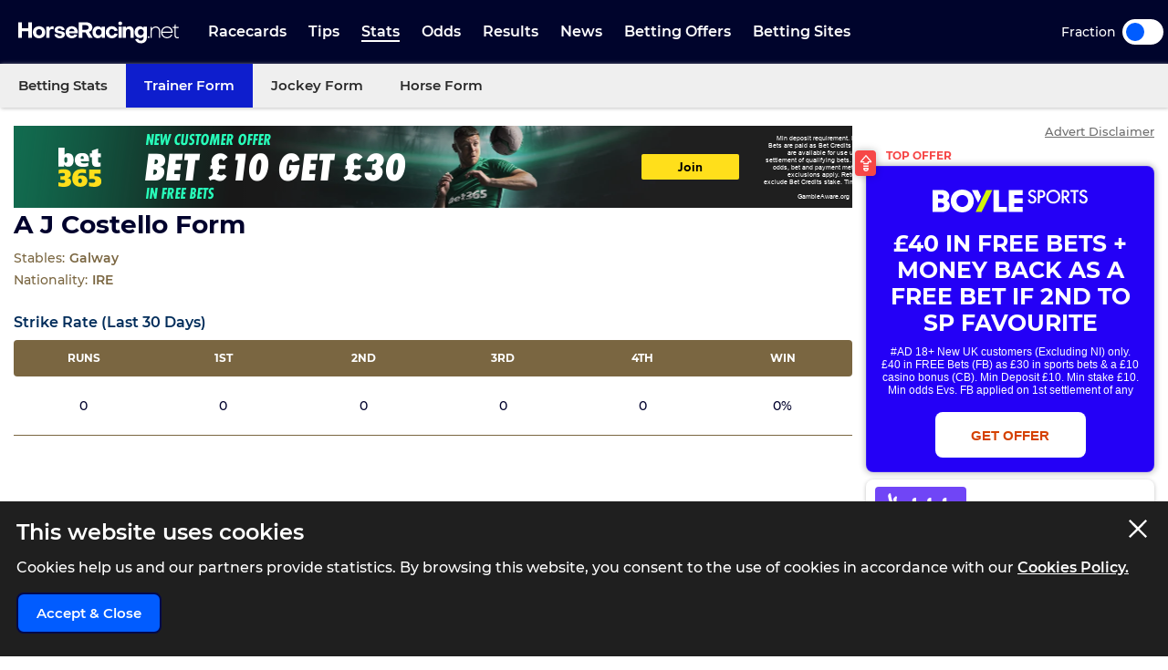

--- FILE ---
content_type: text/html; charset=UTF-8
request_url: https://www.horseracing.net/trainers/a-j-costello
body_size: 21364
content:
<!DOCTYPE html>
<html lang="en">
<head>
    <!-- Dns prefetch for other domains -->
    <link rel="preconnect" href="https://www.googletagmanager.com/" crossorigin />
    <link rel="dns-prefetch" href="https://www.googletagmanager.com/" />
    <link rel="preconnect" href="https://fonts.googleapis.com">
    <link rel="preconnect" href="https://fonts.gstatic.com/" crossorigin>
    <link rel="preconnect" href="https://prod.webpu.sh/" crossorigin />


        <script>
        function createCookie(name, value, expires) {
            document.cookie = name + "=" + value + "; max-age=" + expires + "; path=/";
        }
        function checkCookie(name) {
            const nameEQ = name + "=";
            const ca = document.cookie.split(';');
            for (let i = 0; i < ca.length; i = i + 1) {
                let c = ca[i];
                while (c.charAt(0) == ' ') c = c.substring(1, c.length);
                if (c.indexOf(nameEQ) == 0) return c.substring(nameEQ.length, c.length);
            }
            return null;
        }
        // Initialize consent mode
        window.dataLayer = window.dataLayer || [];
        function gtag() { dataLayer.push(arguments); }

        // Check if user has already made a consent choice
        const consentCookie = checkCookie('user_consent');

        if (consentCookie) {
            // User has previously consented - parse their choices
            const consent = JSON.parse(decodeURIComponent(consentCookie));
            gtag('consent', 'default', consent);
        } else {
            // First visit - set default to denied
            gtag('consent', 'default', {
                'ad_user_data': 'denied',
                'ad_personalization': 'denied',
                'ad_storage': 'denied',
                'analytics_storage': 'denied',
                'wait_for_update': 500
            });
        }
    </script>


        <!-- Google Tag Manager -->
<script>(function(w,d,s,l,i){w[l]=w[l]||[];w[l].push({'gtm.start':
            new Date().getTime(),event:'gtm.js'});var f=d.getElementsByTagName(s)[0],
        j=d.createElement(s),dl=l!='dataLayer'?'&l='+l:'';j.async=true;j.src=
        'https://www.googletagmanager.com/gtm.js?id='+i+dl+ '&gtm_auth=pjqxRVlFHQ7Yao0FnKjmlg&gtm_preview=env-1&gtm_cookies_win=x';f.parentNode.insertBefore(j,f);
    })(window,document,'script','dataLayer','GTM-TSH5CCX');</script>
<!-- End Google Tag Manager -->
        
                <link rel="alternate" hreflang="en-gb" href="https://www.horseracing.net/trainers/a-j-costello">
        
    <!-- CANONICAL LINK -->
    <link rel="canonical" href="https://www.horseracing.net/trainers/a-j-costello"/>
        
    <!-- PWA SECTION -->
    <link rel="manifest" href="/manifest.json">
    <title>A J Costello Form | HorseRacing.net</title>
    <meta name="robots" content="index, follow, max-image-preview:large, max-snippet:-1, max-video-preview:-1"/>
    
    <!-- META -->
    <meta name="description" content="A J Costello horse racing form guide and full results history. Todays runners list for the Galway stable of A J Costello with statistics and winners list."/>
        
    <meta charset="utf-8">
    <meta name="language" content="en"/>
    
    <!-- Facebook meta -->
        
    <meta name="viewport" content="width=device-width, minimum-scale=1, initial-scale=1">
    <meta name="thumbnail" content="/media/images/generic-social.jpg"/>
    <!-- ANDRIOD -->
    <meta name="theme-color" content="#00042c">
    <meta name="msapplication-navbutton-color" content="#00042c">
    <!-- APPLE -->
    <meta name="mobile-web-app-capable" content="yes">
    <meta name="apple-mobile-web-app-capable" content="yes">
    <meta name="apple-mobile-web-app-title" content="HorseRacing.net">
    <meta name="apple-mobile-web-app-status-bar-style" content="#002c5a">
    <link rel="apple-touch-icon-precomposed" sizes="57x57" href="/media/images/favicons/apple-touch-icon-57x57.png"/>
    <link rel="apple-touch-icon-precomposed" sizes="114x114" href="/media/images/favicons/apple-touch-icon-114x114.png"/>
    <link rel="apple-touch-icon-precomposed" sizes="72x72" href="/media/images/favicons/apple-touch-icon-72x72.png"/>
    <link rel="apple-touch-icon-precomposed" sizes="144x144" href="/media/images/favicons/apple-touch-icon-144x144.png"/>
    <link rel="apple-touch-icon-precomposed" sizes="60x60" href="/media/images/favicons/apple-touch-icon-60x60.png"/>
    <link rel="apple-touch-icon-precomposed" sizes="120x120" href="/media/images/favicons/apple-touch-icon-120x120.png"/>
    <link rel="apple-touch-icon-precomposed" sizes="76x76" href="/media/images/favicons/apple-touch-icon-76x76.png"/>
    <link rel="apple-touch-icon-precomposed" sizes="152x152" href="/media/images/favicons/apple-touch-icon-152x152.png"/>
    <!-- STANDARD -->
    <link rel="icon" type="image/png" href="/media/images/favicons/favicon-196x196.png" sizes="196x196"/>
    <link rel="icon" type="image/png" href="/media/images/favicons/favicon-96x96.png" sizes="96x96"/>
    <link rel="icon" type="image/png" href="/media/images/favicons/favicon-32x32.png" sizes="32x32"/>
    <link rel="icon" type="image/png" href="/media/images/favicons/favicon-16x16.png" sizes="16x16"/>
    <link rel="icon" type="image/png" href="/media/images/favicons/favicon-128.png" sizes="128x128"/>
    <!--  MICROSOFT -->
    <meta name="application-name" content="HorseRacing.net"/>
    <meta name="msapplication-TileColor" content="#002c5a"/>
    <meta name="msapplication-TileImage" content="/media/images/favicons/mstile-144x144.png"/>
    <meta name="msapplication-square70x70logo" content="/media/images/favicons/mstile-70x70.png"/>
    <meta name="msapplication-square150x150logo" content="/media/images/favicons/mstile-150x150.png"/>
    <meta name="msapplication-wide310x150logo" content="/media/images/favicons/mstile-310x150.png"/>
    <meta name="msapplication-square310x310logo" content="/media/images/favicons/mstile-310x310.png"/>
    <meta name="msapplication-config" content="none"/>
    <!-- SITE ICONS END -->
    

    <script type="application/ld+json">
        {
          "@context": "https://schema.org",
          "@type": "breadcrumblist",
          "itemlistelement": [{
            "@type": "listitem",
            "position": 1,
            "item": {
              "@id": "https:/www.horseracing.net/",
              "name": "Home"
            }
          },{
            "@type": "listitem",
            "position": 2,
            "item": {
              "@id": "https:/www.horseracing.net/trainers",
              "name": "Trainers"
            }
          },{
            "@type": "listitem",
            "position": 3,
            "item": {
              "@id": "https:/www.horseracing.net/trainers/a-j-costello",
              "name": "A J Costello"
            }
          }]
        }

    </script>




<!-- Meta tags for Twitter Share -->
<meta name="twitter:card" content="summary_large_image" />
<meta name="twitter:title" content="A J Costello Form | HorseRacing.net" />
<meta name="twitter:creator" content="@HorseRacing_Net" />
<meta name="twitter:image" content="https://www.horseracing.net/media/images/share/generic_share.jpg" />
<meta name="twitter:domain" content="https://www.horseracing.net/">

<!-- Open Graph tags for Facebook Share -->
<meta property="og:url" content="https://www.horseracing.net/trainers/a-j-costello" />
<meta property="og:site_name" content="HorseRacing.net" />
<meta property="og:type" content="website" />
<meta property="og:title" content="A J Costello Form | HorseRacing.net" />
<meta property="og:image" content="https://www.horseracing.net/media/images/share/generic_share.jpg" />
<meta property="fb:app_id" content="" />
<meta itemprop ="thumbnailurl" content="https://www.horseracing.net/media/images/share/generic_share.jpg" />


    
            <script type="application/ld+json">
                {
                    "@context": "https://schema.org",
                    "@type": "WebPage",
                    "@id": "https://www.horseracing.net/trainers/a-j-costello",
                    "url": "https://www.horseracing.net/trainers/a-j-costello",
                    "name": "A J Costello Form",
                                                            
                    "description": "A J Costello horse racing form guide and full results history. Todays runners list for the Galway stable of A J Costello with statistics and winners list.", 
                    "inLanguage": "en-GB",
                    "image": {
                    "@type": "ImageObject",
                        "url": "https://www.horseracing.net/media/images/generic-social.png"
                    },
                    
                    "publisher": {
                        "@type": "Organization",
                            "name": "HorseRacing.net",
                            "logo": {
                            "@type": "ImageObject",
                                "url": "https://www.horseracing.net/media/images/favicons/apple-touch-icon-114x114.png"
                        }
                    }
                }
            </script>

    <link rel="stylesheet" type="text/css" media="screen" href="https://www.horseracing.net/sass/frontend.css?blocks[]=5&blocks[]=92&v=57254&site_id=14">
    <script src="https://www.horseracing.net/media/javascript/all.js?v=57254" defer type="text/javascript"></script>

    
    <!-- Google Verification -->
    <meta name="google-site-verification" content="sYNej_7IgrTuId2mfA311z5TlViDH-Pldzhkz0T_W_c"/>

    <!-- Bing Verification -->
    <meta name="msvalidate.01" content=""/>

    <meta name="facebook-domain-verification" content="fh3pnajfxpluncbq3cw14imemuw7w8" />

        <!-- webpush -->
    <script type="text/javascript">
        (function(p,u,s,h,e,r,l,i,b) {p['XtremePushObject']=s;p[s]=function(){
            (p[s].q=p[s].q||[]).push(arguments)};i=u.createElement('script');i.async=1;
            i.src=h;b=u.getElementsByTagName('script')[0];b.parentNode.insertBefore(i,b);
        })(window,document,'xtremepush','https://prod.webpu.sh/b8zxWcz4LxMlvxa5w8KytUGizOWbAWaZ/sdk.js');
    </script>
    
    
    
    

    

                <style>
                .bookie_content_betmgm{ display:none !important; }
                @media (max-width: 767px) {
                    .bookie_odds_best_betmgm {
                        display: flex !important;
                        opacity: 0.4 !important;
                        pointer-events: none !important;
                    }
                }
            </style>
        
        <script>
                var disableXpPopups = 0;
            </script>

            <!-- Twitter conversion tracking base code -->
    <script>
        !function(e,t,n,s,u,a){e.twq||(s=e.twq=function(){s.exe?s.exe.apply(s,arguments):s.queue.push(arguments);
        },s.version='1.1',s.queue=[],u=t.createElement(n),u.async=!0,u.src='https://static.ads-twitter.com/uwt.js',
            a=t.getElementsByTagName(n)[0],a.parentNode.insertBefore(u,a))}(window,document,'script');
        twq('config','olftp');
    </script>

    <!-- ADM Smart Pixel - BO_global - DO NOT MODIFY -->
    <script type="text/javascript">!function(a,e,d,m,t){a.adm={};a.adm.pixid=153931;var o=e.getElementsByTagName("head")[0],c=e.createElement("script");a.adm.json="https://ps.l.admedo.com/53262d50-83e1-429b-b014-b5652683250d.json",a.adm.pixurl="https://pool.admedo.com",c.src="https://pj.l.admedo.com/admtracker.lib.min.js",c.async=!0,o.appendChild(c)}(window,document);</script>
    <noscript><img height="1" width="1" style="display:none" src="https://pool.admedo.com/pixel?id=153931&t=img" /></noscript>

    <!-- Meta Pixel Code -->
    <script>
        !function(f,b,e,v,n,t,s)
        {if(f.fbq)return;n=f.fbq=function(){n.callMethod?
            n.callMethod.apply(n,arguments):n.queue.push(arguments)};
            if(!f._fbq)f._fbq=n;n.push=n;n.loaded=!0;n.version='2.0';
            n.queue=[];t=b.createElement(e);t.async=!0;
            t.src=v;s=b.getElementsByTagName(e)[0];
            s.parentNode.insertBefore(t,s)}(window, document,'script', 'https://connect.facebook.net/en_US/fbevents.js');
        fbq('init', '938739104728127');
        fbq('track', 'PageView');
    </script>
    <noscript><img height="1" width="1" style="display:none" src="https://www.facebook.com/tr?id=938739104728127&ev=PageView&noscript=1"/></noscript>
    <!-- End Meta Pixel Code -->
        </head>



<body>

            <!-- Google Tag Manager (noscript) -->
        <noscript><iframe src="https://www.googletagmanager.com/ns.html?id=GTM-TSH5CCX&gtm_auth=pjqxRVlFHQ7Yao0FnKjmlg&gtm_preview=env-1&gtm_cookies_win=x"
                          height="0" width="0" style="display:none;visibility:hidden"></iframe></noscript>
        <!-- End Google Tag Manager (noscript) -->
    

<div class="inner-body pushmenu-body-push">

    <div class="iemessage" style="display:none;">
    <div class="iemessage-inner">
        You are using an <span>outdated</span> browser.
        Please upgrade your browser to improve your
        experience.
    </div>
</div>

<noscript>
    <div class="javascriptdisabled">
        <div class="javascriptdisabled-inner">
            This Website needs JavaScript activated to maintain your user experience.
        </div>
    </div>
</noscript>


<div class="cookie-policy" id="cookie-policy">
    <div class="wrapper">
        <div class="accept-cross-button cookie-button-link"></div>
        <div class="cookie-title">
            This website uses cookies
        </div>
        <div class="cookie-text">
            Cookies help us and our partners provide statistics. By browsing this website, you consent to the
            use of cookies in accordance with our <a href="/cookie-policy" class="fsl-link">Cookies Policy.</a>
        </div>
        <div class="cookie-accept-button cookie-button-link">
            Accept & Close
        </div>
    </div>
</div>


<header id="super-header" class="">

    
    <div class="sh-main-nav">
        <div class="width-wrapper">
            <div class="mobile-burger-menu">
                <div class="mbm-button"></div>
                <div class="mbm-selections-menu-container">
                    <div class="mbmm-selection-container">
                        <div class="msc-left"><div class="ml-menu-item has-menu active" data-id="7"><div class="mmi-label">Racecards</div></div><div class="ml-menu-item has-menu " data-id="8"><div class="mmi-label">Tips</div></div><div class="ml-menu-item has-menu " data-id="9"><div class="mmi-label">Stats</div></div><div class="ml-menu-item has-menu " data-id="10"><div class="mmi-label">Odds</div></div><div class="ml-menu-item has-menu " data-id="11"><div class="mmi-label">Results</div></div><div class="ml-menu-item has-menu " data-id="13"><div class="mmi-label">Betting Offers</div></div><div class="ml-menu-item has-menu " data-id="14"><div class="mmi-label">Betting Sites</div></div>
                                <div class="odds-toggle">
                                    <div class="ot-type">Fraction</div>
                                    <input class="ot-input" type="checkbox" id="odds-switch-mobile" />
                                    <label class="ot-label" for="odds-switch-mobile">Toggle</label>
                                </div>

                        </div>

                        <div class="msc-right">
                                                                <div class="mr-menu menu-select-7 enabled"><div class="mr-item-contain"><a href="/racecards" class="mic-link">Today's Racecards</a></div>                                                                                    <div class="mr-item-contain"><a href="/racecards/tomorrow" class="mic-link">Tomorrow's Racecards</a></div>                                                                                    <div class="mr-item-contain"><a href="/major-races" class="mic-link">Major Races</a></div>                                                                                    <div class="mr-item-contain"><a href="/itv-racing-schedule" class="mic-link">ITV Races</a></div>                                                                                    <div class="mr-item-contain"><a href="/courses" class="mic-link">Courses A-Z</a></div>                                                                                    <div class="mr-item-contain"><a href="/non-runners" class="mic-link">Non Runners</a></div>                                                                                    <div class="mr-item-contain"><a href="/cheltenham" class="mic-link">Cheltenham</a></div>                                                                                    <div class="mr-item-contain"><a href="/aintree/grand-national" class="mic-link">Grand National</a></div>                                                                                    <div class="mr-item-contain"><a href="/ascot" class="mic-link">Royal Ascot</a></div>                                                                                                                        </div>
                                                                        <div class="mr-menu menu-select-8 disabled"><div class="mr-item-contain"><a href="/tips" class="mic-link">Today's Tips</a></div>                                                                                    <div class="mr-item-contain"><a href="/naps-table" class="mic-link">Naps Table</a></div>                                                                                    <div class="mr-item-contain"><a href="/tipsters/the-sun/templegate" class="mic-link">Templegate</a></div>                                                                                    <div class="mr-item-contain"><a href="/tipsters/daily-mail/robin-goodfellow" class="mic-link">Robin Goodfellow</a></div>                                                                                    <div class="mr-item-contain"><a href="/lucky-15-tips-today" class="mic-link">Lucky 15 Tips</a></div>                                                                                    <div class="mr-item-contain"><a href="/treble-tips-today" class="mic-link">Treble Tips</a></div>                                                                                    <div class="mr-item-contain"><a href="/each-way-tips-today" class="mic-link">Each-Way Tips</a></div>                                                                                    <div class="mr-item-contain"><a href="/tips/tomorrow" class="mic-link">Tomorrow's Tips</a></div>                                                                                    <div class="mr-item-contain"><a href="/tipsters" class="mic-link">Tipsters A-Z</a></div>                                                                                                                        </div>
                                                                        <div class="mr-menu menu-select-9 disabled"><div class="mr-item-contain"><a href="/stats" class="mic-link">Betting Stats</a></div>                                                                                    <div class="mr-item-contain"><a href="/trainers" class="mic-link">Trainer Form</a></div>                                                                                    <div class="mr-item-contain"><a href="/jockeys" class="mic-link">Jockey Form</a></div>                                                                                    <div class="mr-item-contain"><a href="/todays-runners" class="mic-link">Horse Form</a></div>                                                                                                                        </div>
                                                                        <div class="mr-menu menu-select-10 disabled"><div class="mr-item-contain"><a href="/odds" class="mic-link">Horse Racing Odds</a></div>                                                                                                                        </div>
                                                                        <div class="mr-menu menu-select-11 disabled"><div class="mr-item-contain"><a href="/results" class="mic-link">Today's Results</a></div>                                                                                    <div class="mr-item-contain"><a href="/yesterdays-results" class="mic-link">Yesterday's Results</a></div>                                                                                                                        </div>
                                                                        <div class="mr-menu menu-select-13 disabled"><div class="mr-item-contain"><a href="/betting-offers" class="mic-link">Free Bets</a></div>                                                                                    <div class="mr-item-contain"><a href="/cheltenham/free-bets" class="mic-link">Cheltenham Free Bets</a></div>                                                                                    <div class="mr-item-contain"><a href="/aintree/grand-national/free-bets" class="mic-link">Grand National Free Bets</a></div>                                                                                                                        </div>
                                                                        <div class="mr-menu menu-select-14 disabled"><div class="mr-item-contain"><a href="/betting-sites" class="mic-link">Best Betting Sites</a></div>                                                                                    <div class="mr-item-contain"><div class="mic-header">Bookmaker Sign Up Offers</div><div class="mic-sub-links"><a href="/betting-offers" class="msl-link">Bookmaker Sign Up Offers</a><a href="/betting-sites/boylesports-sign-up-offer" class="msl-link">BOYLE Sports Sign Up Offer </a><a href="/betting-sites/betmgm-sign-up-offer" class="msl-link">BetMGM Sign Up Offer</a><a href="/betting-sites/dabble-sign-up-offer" class="msl-link">Dabble Sign Up Offer</a><a href="/betting-sites/sky-bet-sign-up-offer" class="msl-link">Sky Bet Sign Up Offer </a><a href="/betting-sites/bet365-sign-up-offer" class="msl-link">Bet365 Sign Up Offer</a><a href="/betting-sites/paddy-power-sign-up-offer" class="msl-link">Paddy Power Sign Up Offer</a><a href="/betting-sites/betfair-sign-up-offer" class="msl-link">Betfair Sign Up Offer</a><a href="/betting-sites/bet442-sign-up-offer" class="msl-link">Bet442 Sign Up Offer</a><a href="/betting-sites/midnite-sign-up-offer" class="msl-link">Midnite Sign Up Offer</a><a href="/betting-sites/sbk-sign-up-offer" class="msl-link">SBK Sign Up Offer</a><a href="/betting-sites/betuk-sign-up-offer" class="msl-link">BetUK Sign Up Offer</a><a href="/betting-sites/copybet-sign-up-offer" class="msl-link">CopyBet Sign Up Offer</a><a href="/betting-sites/betgoodwin-welcome-offer" class="msl-link">BetGoodwin Welcome Offer</a><a href="/betting-sites/unibet-sign-up-offer" class="msl-link">Unibet Sign Up Offer</a><a href="/betting-sites/william-hill-sign-up-offer" class="msl-link">William Hill Sign Up Offer</a><a href="/betting-sites/betfred-sign-up-offer" class="msl-link">Betfred Sign Up Offer</a><a href="/betting-sites/virgin-bet-sign-up-offer" class="msl-link">Virgin Bet Sign Up Offer</a><a href="/betting-sites/rhino-bet-sign-up-offer" class="msl-link">Rhino Bet Sign Up Offer</a><a href="/betting-sites/kwiff-welcome-offer" class="msl-link">Kwiff Welcome Offer</a><a href="/betting-sites/betvictor-sign-up-offer" class="msl-link">BetVictor Sign Up Offer</a><a href="/betting-sites/grosvenor-sports-sign-up-offer" class="msl-link">Grosvenor Sports Sign Up Offer</a><a href="/betting-sites/talksport-bet-sign-up-offer" class="msl-link">talkSPORT BET Sign Up Offer</a><a href="/betting-sites/fafabet-sign-up-offer" class="msl-link">Fafabet Sign Up Offer</a><a href="/betting-sites/jeffbet-sign-up-offer" class="msl-link">JeffBet Sign Up Offer</a><a href="/betting-sites/parimatch-sign-up-offer" class="msl-link">Parimatch Sign Up Offer</a><a href="/betting-sites/quinnbet-sign-up-offer" class="msl-link">QuinnBet Sign Up Offer</a><a href="/betting-sites/star-sports-sign-up-offer" class="msl-link">Star Sports Sign Up Offer</a><a href="/betting-sites/dragon-bet-sign-up-offer" class="msl-link">Dragon Bet Sign Up Offer</a><a href="/betting-sites/betzone-welcome-offer" class="msl-link">Betzone Welcome Offer</a><a href="/betting-sites/betiton-sign-up-offer" class="msl-link">Betiton Sign Up Offer</a><a href="/betting-sites/32red-sign-up-offer" class="msl-link">32Red Sign-Up Offer</a><a href="/betting-sites/spreadex-sign-up-offer" class="msl-link">Spreadex Sign Up Offer</a><a href="/betting-sites/leovegas-sign-up-offer" class="msl-link">LeoVegas Sign Up Offer</a><a href="/betting-sites/betway-sign-up-offer" class="msl-link">Betway Sign Up Offer </a><a href="/betting-sites/geoff-banks-sign-up-offer" class="msl-link">Geoff Banks Sign Up Offer</a><a href="/betting-sites/mr-mega-sign-up-offer" class="msl-link">Mr Mega Sign Up Offer</a><a href="/betting-sites/tote-sign-up-offer" class="msl-link">Tote Sign Up Offer</a><a href="/betting-sites/planet-sport-bet-sign-up-offer" class="msl-link">Planet Sport Bet Sign Up Offer</a><a href="/betting-sites/matchbook-sign-up-offer" class="msl-link">Matchbook Sign Up Offer</a><a href="/betting-sites/bwin-welcome-offer" class="msl-link">Bwin Sign Up Offer</a><a href="/betting-sites/livescore-bet-sign-up-offer" class="msl-link">LiveScore Bet Sign Up Offer</a><a href="/betting-sites/10bet-sign-up-offer" class="msl-link">10bet Sign Up Offer</a><a href="/betting-sites/ak-bets-sign-up-offer" class="msl-link">AK Bets Sign Up Offer</a><a href="/betting-sites/betgrouse-sign-up-offer" class="msl-link">BetGrouse Sign Up Offer</a><a href="/betting-sites/highbet-welcome-offer" class="msl-link">Highbet Welcome Offer</a><a href="/betting-sites/lottoland-welcome-offer" class="msl-link">Lottoland Welcome Offer</a><a href="/betting-sites/gentleman-jim-sign-up-offer" class="msl-link">Gentleman Jim Sign Up Offer</a><a href="/betting-sites/all-british-casino-sign-up-offer" class="msl-link">All British Casino Sign Up Offer</a><a href="/betting-sites/sportsbroker-sign-up-offer" class="msl-link">SportsBroker Sign Up Offer</a><a href="/betting-sites/nrg-sign-up-offer" class="msl-link">NRG Sign Up Offer</a><a href="/betting-sites/7bet-sign-up-offer" class="msl-link">7bet Sign Up Offer</a><a href="/betting-sites/q88-sign-up-offer" class="msl-link">Q88 Sign Up Offer</a><a href="/betting-sites/fanteam-sign-up-offer" class="msl-link">FanTeam Sign Up Offer</a><a href="/betting-sites/magic-red-sign-up-offer" class="msl-link">Magic Red Sign Up Offer</a><a href="/betting-sites/bresbet-welcome-offer" class="msl-link">BresBet Welcome Offer</a><a href="/betting-sites/mogobet-sign-up-offer" class="msl-link">MogoBet Sign Up Offer</a><a href="/betting-sites/ladbrokes-sign-up-offer" class="msl-link">Ladbrokes Sign Up Offer</a><a href="/betting-sites/coral-sign-up-offer" class="msl-link">Coral Sign Up Offer</a><a href="/betting-sites/betano-sign-up-offer" class="msl-link">Betano Sign Up Offer</a><a href="/betting-sites/fitzdares-sign-up-offer" class="msl-link">Fitzdares Sign Up Offer</a><a href="/betting-sites/casumo-sign-up-offer" class="msl-link">Casumo Sign Up Offer</a><a href="/betting-sites/hollywoodbets-sign-up-offer" class="msl-link">Hollywoodbets Sign Up Offer</a><a href="/betting-sites/neptune-play-sign-up-offer" class="msl-link">Neptune Play Sports Sign Up Offer</a><a href="/betting-sites/pricedup-sign-up-offer" class="msl-link">PricedUp Sign Up Offer</a><a href="/betting-sites/easybet-sign-up-offer" class="msl-link">EasyBet Sign Up Offer</a></div></div>                                                                                    <div class="mr-item-contain"><a href="/betting-sites/horse-racing" class="mic-link">Horse Racing Betting Sites</a></div>                                                                                    <div class="mr-item-contain"><a href="/betting-sites/cash-out" class="mic-link">Cash Out</a></div>                                                                                    <div class="mr-item-contain"><a href="/betting-sites/fast-withdrawal" class="mic-link">Fast Withdrawal</a></div>                                                                                    <div class="mr-item-contain"><a href="/betting-sites/live" class="mic-link">Live Betting Sites</a></div>                                                                                    <div class="mr-item-contain"><a href="/betting-sites/best-odds-guaranteed" class="mic-link">Best Odds Guaranteed</a></div>                                                                                    <div class="mr-item-contain"><a href="/betting-sites/bet-builder" class="mic-link">Bet Builder Sites</a></div>                                                                                    <div class="mr-item-contain"><a href="/betting-sites/betting-exchange" class="mic-link">Betting Exchange Sites</a></div>                                                                                    <div class="mr-item-contain"><a href="/betting-sites/paypal" class="mic-link">Paypal</a></div>                                                                                    <div class="mr-item-contain"><a href="/betting-sites/paysafecard" class="mic-link">PaySafeCard</a></div>                                                                                    <div class="mr-item-contain"><a href="/betting-sites/skrill" class="mic-link">Skrill</a></div>                                                                                    <div class="mr-item-contain"><a href="/betting-sites/trustly" class="mic-link">Trustly</a></div>                                                                                    <div class="mr-item-contain"><a href="/betting-sites/apple-pay" class="mic-link">Apple Pay</a></div>                                                                                    <div class="mr-item-contain"><a href="/betting-sites/google-pay" class="mic-link">Google Pay</a></div>                                                                                    <div class="mr-item-contain"><a href="/betting-sites/visa" class="mic-link">Visa</a></div>                                                                                                                        </div>
                                    

                        </div>
                    </div>
                </div>
            </div>

            
            <div class="logo-wrapper-link">
                <a title="BettingOdds.com Home" href="/" class="lwl-main"></a>
            </div>
            <div class="links-wrapper">
                <div class="links-wrapper-inner header-scroll-logic-hook">
                    <div class="lwi-div ">                                                                    <a class="ld-top-level-link" href="/racecards" data-id="7" data-menu="1">Racecards</a>
                                
                                                                    <div class="ld-subnav-hover">

                                        <div class="lsh-item"><a class="" href="/racecards" data-id="45">Today's Racecards</a>                                                </div>                                        <div class="lsh-item"><a class="" href="/racecards/tomorrow" data-id="46">Tomorrow's Racecards</a>                                                </div>                                        <div class="lsh-item"><a class="" href="/major-races" data-id="47">Major Races</a>                                                </div>                                        <div class="lsh-item"><a class="" href="/itv-racing-schedule" data-id="48">ITV Races</a>                                                </div>                                        <div class="lsh-item"><a class="" href="/courses" data-id="51">Courses A-Z</a>                                                </div>                                        <div class="lsh-item"><a class="" href="/non-runners" data-id="52">Non Runners</a>                                                </div>                                        <div class="lsh-item"><a class="" href="/cheltenham" data-id="186">Cheltenham</a>                                                </div>                                        <div class="lsh-item"><a class="" href="/aintree/grand-national" data-id="215">Grand National</a>                                                </div>                                        <div class="lsh-item"><a class="" href="/ascot" data-id="211">Royal Ascot</a>                                                </div>                                                                            </div>
                                
                            </div>

                            <div class="lwi-div ">                                                                    <a class="ld-top-level-link" href="/tips" data-id="8" data-menu="2">Tips</a>
                                
                                                                    <div class="ld-subnav-hover">

                                        <div class="lsh-item"><a class="" href="/tips" data-id="53">Today's Tips</a>                                                </div>                                        <div class="lsh-item"><a class="" href="/naps-table" data-id="54">Naps Table</a>                                                </div>                                        <div class="lsh-item"><a class="" href="/tipsters/the-sun/templegate" data-id="55">Templegate</a>                                                </div>                                        <div class="lsh-item"><a class="" href="/tipsters/daily-mail/robin-goodfellow" data-id="56">Robin Goodfellow</a>                                                </div>                                        <div class="lsh-item"><a class="" href="/lucky-15-tips-today" data-id="58">Lucky 15 Tips</a>                                                </div>                                        <div class="lsh-item"><a class="" href="/treble-tips-today" data-id="59">Treble Tips</a>                                                </div>                                        <div class="lsh-item"><a class="" href="/each-way-tips-today" data-id="60">Each-Way Tips</a>                                                </div>                                        <div class="lsh-item"><a class="" href="/tips/tomorrow" data-id="319">Tomorrow's Tips</a>                                                </div>                                        <div class="lsh-item"><a class="" href="/tipsters" data-id="61">Tipsters A-Z</a>                                                </div>                                                                            </div>
                                
                            </div>

                            <div class="lwi-div active">                                                                    <a class="ld-top-level-link" href="/stats" data-id="9" data-menu="3">Stats</a>
                                
                                                                    <div class="ld-subnav-hover">

                                        <div class="lsh-item"><a class="" href="/stats" data-id="62">Betting Stats</a>                                                </div>                                        <div class="lsh-item"><a class="" href="/trainers" data-id="63">Trainer Form</a>                                                </div>                                        <div class="lsh-item"><a class="" href="/jockeys" data-id="64">Jockey Form</a>                                                </div>                                        <div class="lsh-item"><a class="" href="/todays-runners" data-id="65">Horse Form</a>                                                </div>                                                                            </div>
                                
                            </div>

                            <div class="lwi-div ">                                                                    <a class="ld-top-level-link" href="/odds" data-id="10" data-menu="4">Odds</a>
                                
                                                                    <div class="ld-subnav-hover">

                                        <div class="lsh-item"><a class="" href="/odds" data-id="66">Horse Racing Odds</a>                                                </div>                                                                            </div>
                                
                            </div>

                            <div class="lwi-div ">                                                                    <a class="ld-top-level-link" href="/results" data-id="11" data-menu="5">Results</a>
                                
                                                                    <div class="ld-subnav-hover">

                                        <div class="lsh-item"><a class="" href="/results" data-id="69">Today's Results</a>                                                </div>                                        <div class="lsh-item"><a class="" href="/yesterdays-results" data-id="70">Yesterday's Results</a>                                                </div>                                                                            </div>
                                
                            </div>

                            <div class="lwi-div ">                                                                    <a class="ld-top-level-link" href="/news" data-id="12" data-menu="6">News</a>
                                
                                
                            </div>

                            <div class="lwi-div ">                                                                    <a class="ld-top-level-link" href="/betting-offers" data-id="13" data-menu="7">Betting Offers</a>
                                
                                                                    <div class="ld-subnav-hover">

                                        <div class="lsh-item"><a class="" href="/betting-offers" data-id="73">Free Bets</a>                                                </div>                                        <div class="lsh-item"><a class="" href="/cheltenham/free-bets" data-id="76">Cheltenham Free Bets</a>                                                </div>                                        <div class="lsh-item"><a class="" href="/aintree/grand-national/free-bets" data-id="344">Grand National Free Bets</a>                                                </div>                                                                            </div>
                                
                            </div>

                            <div class="lwi-div ">                                                                    <a class="ld-top-level-link" href="/betting-sites" data-id="14" data-menu="8">Betting Sites</a>
                                
                                                                    <div class="ld-subnav-hover">

                                        <div class="lsh-item"><a class="" href="/betting-sites" data-id="78">Best Betting Sites</a>                                                </div>                                        <div class="lsh-item"><a class="hasDrop" href="/betting-offers" data-id="79">Bookmaker Sign Up Offers</a><div class="ld-subsubnav-hover"><a href="/betting-sites/boylesports-sign-up-offer" data-id="5789">BOYLE Sports Sign Up Offer </a><a href="/betting-sites/betmgm-sign-up-offer" data-id="5790">BetMGM Sign Up Offer</a><a href="/betting-sites/dabble-sign-up-offer" data-id="5791">Dabble Sign Up Offer</a><a href="/betting-sites/sky-bet-sign-up-offer" data-id="5792">Sky Bet Sign Up Offer </a><a href="/betting-sites/bet365-sign-up-offer" data-id="5793">Bet365 Sign Up Offer</a><a href="/betting-sites/paddy-power-sign-up-offer" data-id="5794">Paddy Power Sign Up Offer</a><a href="/betting-sites/betfair-sign-up-offer" data-id="5795">Betfair Sign Up Offer</a><a href="/betting-sites/bet442-sign-up-offer" data-id="5796">Bet442 Sign Up Offer</a><a href="/betting-sites/midnite-sign-up-offer" data-id="5797">Midnite Sign Up Offer</a><a href="/betting-sites/sbk-sign-up-offer" data-id="5798">SBK Sign Up Offer</a><a href="/betting-sites/betuk-sign-up-offer" data-id="5799">BetUK Sign Up Offer</a><a href="/betting-sites/copybet-sign-up-offer" data-id="5800">CopyBet Sign Up Offer</a><a href="/betting-sites/betgoodwin-welcome-offer" data-id="5801">BetGoodwin Welcome Offer</a><a href="/betting-sites/unibet-sign-up-offer" data-id="5802">Unibet Sign Up Offer</a><a href="/betting-sites/william-hill-sign-up-offer" data-id="5803">William Hill Sign Up Offer</a><a href="/betting-sites/betfred-sign-up-offer" data-id="5804">Betfred Sign Up Offer</a><a href="/betting-sites/virgin-bet-sign-up-offer" data-id="5805">Virgin Bet Sign Up Offer</a><a href="/betting-sites/rhino-bet-sign-up-offer" data-id="5806">Rhino Bet Sign Up Offer</a><a href="/betting-sites/kwiff-welcome-offer" data-id="5807">Kwiff Welcome Offer</a><a href="/betting-sites/betvictor-sign-up-offer" data-id="5808">BetVictor Sign Up Offer</a><a href="/betting-sites/grosvenor-sports-sign-up-offer" data-id="5809">Grosvenor Sports Sign Up Offer</a><a href="/betting-sites/talksport-bet-sign-up-offer" data-id="5810">talkSPORT BET Sign Up Offer</a><a href="/betting-sites/fafabet-sign-up-offer" data-id="5811">Fafabet Sign Up Offer</a><a href="/betting-sites/jeffbet-sign-up-offer" data-id="5812">JeffBet Sign Up Offer</a><a href="/betting-sites/parimatch-sign-up-offer" data-id="5813">Parimatch Sign Up Offer</a><a href="/betting-sites/quinnbet-sign-up-offer" data-id="5814">QuinnBet Sign Up Offer</a><a href="/betting-sites/star-sports-sign-up-offer" data-id="5815">Star Sports Sign Up Offer</a><a href="/betting-sites/dragon-bet-sign-up-offer" data-id="5816">Dragon Bet Sign Up Offer</a><a href="/betting-sites/betzone-welcome-offer" data-id="5817">Betzone Welcome Offer</a><a href="/betting-sites/betiton-sign-up-offer" data-id="5818">Betiton Sign Up Offer</a><a href="/betting-sites/32red-sign-up-offer" data-id="5819">32Red Sign-Up Offer</a><a href="/betting-sites/spreadex-sign-up-offer" data-id="5820">Spreadex Sign Up Offer</a><a href="/betting-sites/leovegas-sign-up-offer" data-id="5821">LeoVegas Sign Up Offer</a><a href="/betting-sites/betway-sign-up-offer" data-id="5822">Betway Sign Up Offer </a><a href="/betting-sites/geoff-banks-sign-up-offer" data-id="5823">Geoff Banks Sign Up Offer</a><a href="/betting-sites/mr-mega-sign-up-offer" data-id="5824">Mr Mega Sign Up Offer</a><a href="/betting-sites/tote-sign-up-offer" data-id="5825">Tote Sign Up Offer</a><a href="/betting-sites/planet-sport-bet-sign-up-offer" data-id="5826">Planet Sport Bet Sign Up Offer</a><a href="/betting-sites/matchbook-sign-up-offer" data-id="5827">Matchbook Sign Up Offer</a><a href="/betting-sites/bwin-welcome-offer" data-id="5828">Bwin Sign Up Offer</a><a href="/betting-sites/livescore-bet-sign-up-offer" data-id="5829">LiveScore Bet Sign Up Offer</a><a href="/betting-sites/10bet-sign-up-offer" data-id="5830">10bet Sign Up Offer</a><a href="/betting-sites/ak-bets-sign-up-offer" data-id="5831">AK Bets Sign Up Offer</a><a href="/betting-sites/betgrouse-sign-up-offer" data-id="5832">BetGrouse Sign Up Offer</a><a href="/betting-sites/highbet-welcome-offer" data-id="5833">Highbet Welcome Offer</a><a href="/betting-sites/lottoland-welcome-offer" data-id="5834">Lottoland Welcome Offer</a><a href="/betting-sites/gentleman-jim-sign-up-offer" data-id="5835">Gentleman Jim Sign Up Offer</a><a href="/betting-sites/all-british-casino-sign-up-offer" data-id="5836">All British Casino Sign Up Offer</a><a href="/betting-sites/sportsbroker-sign-up-offer" data-id="5837">SportsBroker Sign Up Offer</a><a href="/betting-sites/nrg-sign-up-offer" data-id="5838">NRG Sign Up Offer</a><a href="/betting-sites/7bet-sign-up-offer" data-id="5839">7bet Sign Up Offer</a><a href="/betting-sites/q88-sign-up-offer" data-id="5840">Q88 Sign Up Offer</a><a href="/betting-sites/fanteam-sign-up-offer" data-id="5841">FanTeam Sign Up Offer</a><a href="/betting-sites/magic-red-sign-up-offer" data-id="5842">Magic Red Sign Up Offer</a><a href="/betting-sites/bresbet-welcome-offer" data-id="5843">BresBet Welcome Offer</a><a href="/betting-sites/mogobet-sign-up-offer" data-id="5844">MogoBet Sign Up Offer</a><a href="/betting-sites/ladbrokes-sign-up-offer" data-id="5845">Ladbrokes Sign Up Offer</a><a href="/betting-sites/coral-sign-up-offer" data-id="5846">Coral Sign Up Offer</a><a href="/betting-sites/betano-sign-up-offer" data-id="5847">Betano Sign Up Offer</a><a href="/betting-sites/fitzdares-sign-up-offer" data-id="5848">Fitzdares Sign Up Offer</a><a href="/betting-sites/casumo-sign-up-offer" data-id="5849">Casumo Sign Up Offer</a><a href="/betting-sites/hollywoodbets-sign-up-offer" data-id="5850">Hollywoodbets Sign Up Offer</a><a href="/betting-sites/neptune-play-sign-up-offer" data-id="5851">Neptune Play Sports Sign Up Offer</a><a href="/betting-sites/pricedup-sign-up-offer" data-id="5852">PricedUp Sign Up Offer</a><a href="/betting-sites/easybet-sign-up-offer" data-id="5853">EasyBet Sign Up Offer</a></div>                                                </div>                                        <div class="lsh-item"><a class="" href="/betting-sites/horse-racing" data-id="80">Horse Racing Betting Sites</a>                                                </div>                                        <div class="lsh-item"><a class="" href="/betting-sites/cash-out" data-id="82">Cash Out</a>                                                </div>                                        <div class="lsh-item"><a class="" href="/betting-sites/fast-withdrawal" data-id="83">Fast Withdrawal</a>                                                </div>                                        <div class="lsh-item"><a class="" href="/betting-sites/live" data-id="84">Live Betting Sites</a>                                                </div>                                        <div class="lsh-item"><a class="" href="/betting-sites/best-odds-guaranteed" data-id="85">Best Odds Guaranteed</a>                                                </div>                                        <div class="lsh-item"><a class="" href="/betting-sites/bet-builder" data-id="267">Bet Builder Sites</a>                                                </div>                                        <div class="lsh-item"><a class="" href="/betting-sites/betting-exchange" data-id="104">Betting Exchange Sites</a>                                                </div>                                        <div class="lsh-item"><a class="" href="/betting-sites/paypal" data-id="264">Paypal</a>                                                </div>                                        <div class="lsh-item"><a class="" href="/betting-sites/paysafecard" data-id="86">PaySafeCard</a>                                                </div>                                        <div class="lsh-item"><a class="" href="/betting-sites/skrill" data-id="260">Skrill</a>                                                </div>                                        <div class="lsh-item"><a class="" href="/betting-sites/trustly" data-id="87">Trustly</a>                                                </div>                                        <div class="lsh-item"><a class="" href="/betting-sites/apple-pay" data-id="89">Apple Pay</a>                                                </div>                                        <div class="lsh-item"><a class="" href="/betting-sites/google-pay" data-id="103">Google Pay</a>                                                </div>                                        <div class="lsh-item"><a class="" href="/betting-sites/visa" data-id="253">Visa</a>                                                </div>                                                                            </div>
                                
                            </div>

                                            </div>
            </div>


            <div class="odds-toggle">
                <div class="ot-type">Fraction</div>
                <input class="ot-input" type="checkbox" id="odds-switch-desktop" />
                <label class="ot-label" for="odds-switch-desktop">Toggle</label>
            </div>

        </div>
    </div>

            <div class="sh-subnav">
            <div class="width-wrapper">
                <div class="links-wrapper">
                    <div class="links-wrapper-inner header-scroll-logic-hook mouse-drag-overflow-hook">
                                                                                            <a class="standard-link " href="/stats"
                                       style="order: 1">
                                        Betting Stats                                    </a>
                                                                                                                                    <a class="standard-link active" href="/trainers"
                                       style="order: 3">
                                        Trainer Form                                    </a>
                                                                                                                                    <a class="standard-link " href="/jockeys"
                                       style="order: 4">
                                        Jockey Form                                    </a>
                                                                                                                                    <a class="standard-link " href="/todays-runners"
                                       style="order: 5">
                                        Horse Form                                    </a>
                                                                                    </div>
                </div>
            </div>
        </div>
    


    


</header>





    <div class="page-content-container menu-with-subnav ">


        
        <div class="wrapper">
            
            <div class="page-content-inner">

                <div class="left-column ">

                                    <div class="tote-banner tote-banner1" data-nosnippet>
                    <script src="https://c.bannerflow.net/a/67bf0c89f987b0dc4cea4beb?did=5cf6638e8e4e100001a17710&deeplink=on&reportinglabel=Horseracing_Net&redirecturl=&redirect_affiliate=365_03682858&redirect_utm_source=HorseracingNet&redirect_utm_medium=banner&redirect_utm_campaign=soccer&redirect_utm_content=bannerflow" async></script>                </div>
            
        
                    
                    

                    <div class="main-container ">

                        
<div class="cms-view-contain">

		<h1 class="cms-title">A J Costello Form</h1>
	
	<div class="cms-text">
	<div class="single-page-container">
    <section class="single-page-top">
            <section class="top-details-section">
                <div class="details-column">
                    <ul class="details-list">
                                                <li>
                            <span class="details">Stables:</span>
                            <span class="details details-bold">Galway</span>
                        </li>
                                                                        <li>
                            <span class="details">Nationality:</span>
                            <span class="details details-bold">IRE</span>
                        </li>
                                            </ul>
                </div>
            </section>

                    <div class="strike-container">
                <h3 class="strike-header-title">Strike Rate (Last 30 Days)</h3>
            </div>
            <div class="strike-table-wrapper trainers-table-margin">
                <div class="table-header">
                    <div class="header-cell">
                        <span class="header-title-text">Runs</span>
                    </div>

                    <div class="header-cell">
                        <span class="header-title-text">1st</span>
                    </div>

                    <div class="header-cell">
                        <span class="header-title-text">2nd</span>
                    </div>

                    <div class="header-cell">
                        <span class="header-title-text">3rd</span>
                    </div>

                    <div class="header-cell">
                        <span class="header-title-text">4th</span>
                    </div>

                    <div class="header-cell">
                        <span class="header-title-text">win</span>
                    </div>

                </div>

                <div class="table-row">
                    <div class="table-row-cell">
                        <span class="row-title-text"> 0</span>
                    </div>

                    <div class="table-row-cell">
                        <span class="row-title-text"> 0</span>
                    </div>

                    <div class="table-row-cell">
                        <span class="row-title-text"> 0</span>
                    </div>

                    <div class="table-row-cell">
                        <span class="row-title-text"> 0</span>
                    </div>

                    <div class="table-row-cell">
                        <span class="row-title-text"> 0</span>
                    </div>

                    <div class="table-row-cell">
                        <span class="row-title-text"> 0%</span>
                    </div>

                </div>
            </div>



        
       
    </section>


    </div>	</div>
</div>                    </div>
                </div>


                                    <div class="right-column">
                        <div class="right-column-inner ">
                            

    <section class="bet-offers-list" data-nosnippet>

        <div class="adp-disclaimer-contain">
            <a href="/about-us#disclaimer" class="adpd-text-link">Advert Disclaimer</a>
        </div>

                        <div class="intro-tenancy-container">
                <div class="bet-outer-wrapper">
                    <div class="outer-bet-header red-bet-icon">
                        <div class="outer-header-bet-icon-wrapper">
                            <figure class="icon-wrapper"></figure>
                        </div>
                        <div class="text-header-wrapper">
                            <span class="text-offer"></span>
                        </div>
                    </div>
                </div>
                <div class="bet-offer-tile-outer bookie_boylesportsdark">
                    <div class="bet-offer-tile-inner">
                        <div class="bet-offer-tile">
                            <div class="logo-wrapper">
                                <div class="logo-icon bookie_boylesportslogo"></div>
                            </div>
                        </div>
                        <div class="tile-content-wrapper">
                            <div class="main-tile-bet-title">£40 In Free Bets + Money back as a free bet if 2nd to SP favourite</div>
                            <span class="main-terms">#AD&nbsp;18+ New UK customers (Excluding NI) only. &pound;40 in FREE Bets (FB) as &pound;30 in sports bets &amp; a &pound;10 casino bonus (CB). Min Deposit &pound;10. Min stake &pound;10. Min odds Evs. FB applied on 1st settlement of any qualifying bet. FB 7-day expiry. 1 FB offer per customer, household &amp; IP address only. Account &amp; Payment restrictions. 14 days to accept &pound;10 CB, then active for 3 days. CB 5x wagering &amp; max redeemable &pound;100. Game restrictions apply. Cashed out/Free Bets won&rsquo;t apply. 30 days to qualify. T&amp;Cs Apply 18+. IRE/NI &amp; UK online customers. Max Free Bet &pound;/10. Win or win part of e/w outright singles. 5+ runners. 1st bet on each race. Free/void/antepost bets don&#39;t qualify. In event of a dead heat, offer won&rsquo;t apply. Applies to First Past the Post result. Unnamed 2nd Favs don&rsquo;t qualify. Acc &amp; Payment restrictions apply. T&amp;Cs apply.
</span>
                        </div>
                        <div class="button-wrapper">
                            <a target="_blank" rel="nofollow" href="/out.php?lt=tn&url=1099"
                               data-offertitle="£40 In Free Bets + Money back as a free bet if 2nd to SP favourite"
                               data-bookmaker="boylesports" data-block="tenancy-offers"
                               class="slider-button-read-more orange-bet-button stripe-animation-button tm-offer-button">
                                <span class="get-offer-text">get offer</span>
                            </a>
                        </div>
                    </div>
                </div>
                </div>

                        <div class="tenancy-item"><div class="free-bet-wrapper"><div class="bet-content-wrapper"><div class="logo-wrapper bookie_dabbledark"><div class="logo-icon bookie_dabblelogo lazyforce"></div></div><div class="bet-slogan-text">Bet £10 Get A £10 Free Bet </div></div><div class="button-wrapper"><div data-out="/out.php?lt=tn&url=1015" data-id="1015" data-block="tenancy-offers" data-offertitle="Bet £10 Get A £10 Free Bet " data-type="fb" data-country="uk" data-bookmaker="dabble" class="bet-button orange-bet-button stripe-animation-button offer-popup-hook">get offer</div></div></div><div class="terms-dropdown">#AD 18+ 7-day free bet expiry. Stake not returned. Promotional Terms Apply.&nbsp;<a href="http://gambleaware.org/" target="_blank">GambleAware.org</a>
</div></div>            <div class="tenancy-item"><div class="free-bet-wrapper"><div class="bet-content-wrapper"><div class="logo-wrapper bookie_bet365dark"><div class="logo-icon bookie_bet365logo lazyforce"></div></div><div class="bet-slogan-text">Use Bonus Code HR365</div></div><div class="button-wrapper"><div data-out="/out.php?lt=tn&url=1" data-id="1" data-block="tenancy-offers" data-offertitle="Bet £10 Get £30 in Free Bets" data-type="fb" data-country="uk" data-bookmaker="bet365" class="bet-button orange-bet-button stripe-animation-button offer-popup-hook">get offer</div></div></div><div class="terms-dropdown">New customers can sign up using bonus code&nbsp;HR365, bet &pound;10 and get &pound;30 in Free Bets. Min deposit requirement. Free Bets are paid as Bet Credits and are available for use upon settlement of bets to value of qualifying deposit. Min odds, bet and payment method exclusions apply. Returns exclude Bet Credits stake. Time limits and T&amp;Cs apply. Registration Required.&nbsp;This code is for marketing and tracking purposes only.&nbsp;#Ad 18+
</div></div>            <div class="tenancy-item"><div class="free-bet-wrapper"><div class="bet-content-wrapper"><div class="logo-wrapper bookie_bettomdark"><div class="logo-icon bookie_bettomlogo lazyforce"></div></div><div class="bet-slogan-text">50% Back As A Free Bet On First Day Losses Up To £25</div></div><div class="button-wrapper"><div data-out="/out.php?lt=tn&url=1003" data-id="1003" data-block="tenancy-offers" data-offertitle="50% Back As A Free Bet On First Day Losses Up To £25" data-type="fb" data-country="uk" data-bookmaker="bettom" class="bet-button orange-bet-button stripe-animation-button offer-popup-hook">play now</div></div></div><div class="terms-dropdown">#AD 18+ New customers only (excludes BetTom casino). Get 50% of first-day losses refunded as a free bet up to &pound;/&euro;25, credited within 24 hours. To qualify, place at least 3 bets of &pound;/&euro;10+ on separate events with odds of 2.0 (evens) or higher. First-day losses are all settled stakes minus returns before 23:59. Free bets must be used fully within 7 days; stakes are not returned and free bets are non-withdrawable. Limited to one free bet per person, household, email, IP, phone, payment method, and shared locations. Abuse, fraud, or multiple accounts will lead to disqualification. Full T&amp;Cs apply
</div></div>            <div class="tenancy-item"><div class="free-bet-wrapper"><div class="bet-content-wrapper"><div class="logo-wrapper bookie_skybetdark"><div class="logo-icon bookie_skybetlogo lazyforce"></div></div><div class="bet-slogan-text">Bet 5p Get £40 In Free Bets</div></div><div class="button-wrapper"><div data-out="/out.php?lt=tn&url=1158" data-id="1158" data-block="tenancy-offers" data-offertitle="Bet 5p Get £40 In Free Bets" data-type="fb" data-country="uk" data-bookmaker="skybet" class="bet-button orange-bet-button stripe-animation-button offer-popup-hook">get offer</div></div></div><div class="terms-dropdown">#AD 18+ New customers only. First single &amp; E/W bet only. Odds of 1/1 or greater. 4 X &pound;10 bet tokens. Free bet stakes not included in returns. Free bets for Horse Racing only. Free bets are non withdrawable. Free bets expire after 30 days. Eligibility restrictions and further T&amp;Cs apply.
</div></div>            <div class="tenancy-item"><div class="free-bet-wrapper"><div class="bet-content-wrapper"><div class="logo-wrapper bookie_totedark"><div class="logo-icon bookie_totelogo lazyforce"></div></div><div class="bet-slogan-text">Bet £10 Get £30 In Free Bets</div></div><div class="button-wrapper"><div data-out="/out.php?lt=tn&url=143" data-id="143" data-block="tenancy-offers" data-offertitle="Bet £10 Get £30 In Free Bets" data-type="fb" data-country="uk" data-bookmaker="tote" class="bet-button orange-bet-button stripe-animation-button offer-popup-hook">get offer</div></div></div><div class="terms-dropdown">#AD 18+ New customers online only. Eligibility restrictions apply. Bet min of &pound;/&euro;10 at odds of 1/1 (2.0) or greater across sports or racing (if EW then min &pound;/&euro;10 Win + &pound;/&euro;10 Place) within 7 days of registration. Receive &pound;/&euro;20 Tote Credit and &pound;/&euro;10 Free Sports Bet. Qualifying bet is the first racing pool or sports bet added to the bet slip. 7-day expiry. Full T&amp;Cs apply. Gambleaware.org.
</div></div>            <div class="tenancy-item"><div class="free-bet-wrapper"><div class="bet-content-wrapper"><div class="logo-wrapper bookie_paddypowerdark"><div class="logo-icon bookie_paddypowerlogo lazyforce"></div></div><div class="bet-slogan-text">Bet £5 Get £30 In Free Bets</div></div><div class="button-wrapper"><div data-out="/out.php?lt=tn&url=338" data-id="338" data-block="tenancy-offers" data-offertitle="Bet £5 Get £30 In Free Bets" data-type="fb" data-country="uk" data-bookmaker="paddypower" class="bet-button orange-bet-button stripe-animation-button offer-popup-hook">get offer</div></div></div><div class="terms-dropdown">#AD 18+ New Customer offer - Use promo code YSKAST. Place a min &pound;5 bet on the sportsbook at odds of min EVS (2.0) and get &pound;30 in free bets. Free bet rewards valid for 30 days. Only deposits via Pay by Bank, Debit Cards &amp; Apple Pay will qualify for this offer. T&amp;Cs apply. Please Gamble Responsibly
</div></div>            <div class="tenancy-item"><div class="free-bet-wrapper"><div class="bet-content-wrapper"><div class="logo-wrapper bookie_sbkdark"><div class="logo-icon bookie_sbklogo lazyforce"></div></div><div class="bet-slogan-text">Bet £10 Get £40 In Free Bets</div></div><div class="button-wrapper"><div data-out="/out.php?lt=tn&url=1110" data-id="1110" data-block="tenancy-offers" data-offertitle="Bet £10 Get £40 In Free Bets" data-type="fb" data-country="uk" data-bookmaker="sbk" class="bet-button orange-bet-button stripe-animation-button offer-popup-hook">get offer</div></div></div><div class="terms-dropdown">#AD 18+ New UK customers only. Min &pound;10 first deposit using Debit Card or Bank Transfer. Place a bet of &pound;10 at min odds of 2.0 and get a &pound;10 Football Bet Builder on settlement. A &pound;5 Multiple, &pound;5 Horse Racing Multiple, and &pound;5 Football Bet Builder token after 24 hours. A further &pound;5 Bet Builder token and two &pound;5 Multiple tokens after 48 hours. Minimum 4 legs.&nbsp;Full T&amp;Cs apply.&nbsp;18+.&nbsp;<a href="http://begambleaware.org/">GambleAware.org.</a>
</div></div>            <div class="tenancy-item"><div class="free-bet-wrapper"><div class="bet-content-wrapper"><div class="logo-wrapper bookie_grosvenorsportdark"><div class="logo-icon bookie_grosvenorsportlogo lazyforce"></div></div><div class="bet-slogan-text">Double the Odds</div></div><div class="button-wrapper"><div data-out="/out.php?lt=tn&url=1104" data-id="1104" data-block="tenancy-offers" data-offertitle="Double the Odds" data-type="fb" data-country="uk" data-bookmaker="grosvenorsport" class="bet-button orange-bet-button stripe-animation-button offer-popup-hook">play now</div></div></div><div class="terms-dropdown">#AD 18+&nbsp; New Customers Only. For sports bets placed with real money and the Odds Boost Token, up to a maximum &pound;10 stake (&pound;5 each way). PayPal deposits do not qualify, and unused portions of the token are forfeited. &ldquo;Double the odds&rdquo; applies to fractional odds profits only, with extra winnings paid in cash on settlement. Token must be used in 60 days, offer is limited to one per person/household. Full T&amp;Cs&nbsp;apply, and Grosvenor Casinos reserves the right to withhold bonuses or exclude customers in cases of abuse, multiple accounts, or failure to verify identity.
</div></div>            <div class="tenancy-item"><div class="free-bet-wrapper"><div class="bet-content-wrapper"><div class="logo-wrapper bookie_stakematedark"><div class="logo-icon bookie_stakematelogo lazyforce"></div></div><div class="bet-slogan-text">Bet £10 Get £20 In Free Bets</div></div><div class="button-wrapper"><div data-out="/out.php?lt=tn&url=1156" data-id="1156" data-block="tenancy-offers" data-offertitle="Bet £10 Get £20 In Free Bets" data-type="fb" data-country="uk" data-bookmaker="stakemate" class="bet-button orange-bet-button stripe-animation-button offer-popup-hook">get offer</div></div></div><div class="terms-dropdown">#AD 18+ New Customers Only. Place any &pound;10 bet to qualify, min 2.0 (1/1) odds. Qualifying bet must settle, excluding cash outs. Bonus credited with 24hrs of settlement. 4 x &pound;5 free bets. Free bets min 3 selections and 3.0 odds. Returns exclude free bet stake. Expiry applies.Full T&amp;Cs apply.
</div></div>            <div class="tenancy-item"><div class="free-bet-wrapper"><div class="bet-content-wrapper"><div class="logo-wrapper bookie_matchbookdark"><div class="logo-icon bookie_matchbooklogo lazyforce"></div></div><div class="bet-slogan-text">Bet £20 Get £30 In Free Bets</div></div><div class="button-wrapper"><div data-out="/out.php?lt=tn&url=166" data-id="166" data-block="tenancy-offers" data-offertitle="Bet £20 Get £30 In Free Bets" data-type="fb" data-country="uk" data-bookmaker="matchbook" class="bet-button orange-bet-button stripe-animation-button offer-popup-hook">get offer</div></div></div><div class="terms-dropdown">#AD 18+ New Players Only. Sign Up with Bonus Code: NEW30. Bet and Settle 1x&pound;10 Bet on Matchbook Exchange at odds of 2.0 or more. Bet and Settle 1x&pound;10 Bet on a Bet Builder or Multiple at odds of 3.0 or more, with min 3 selections. Within 72 hours of Qualifying Bets settling user will receive 1x &pound;10 Exchange Free Bet, 1x &pound;10 Multiples Free Bet, and 1x &pound;10 Bet Builder Free Bet. Users making their first deposit by Skrill, Neteller or PaySafe card will not qualify for this promotion. 18+ Only. T&rsquo;s and C&rsquo;s Apply. Be Gamble Aware.&nbsp;
</div></div>            <div class="tenancy-item"><div class="free-bet-wrapper"><div class="bet-content-wrapper"><div class="logo-wrapper bookie_betfairdark"><div class="logo-icon bookie_betfairlogo lazyforce"></div></div><div class="bet-slogan-text">Bet £10 Get £50 In Free Bet Builders, Accas or Multis</div></div><div class="button-wrapper"><div data-out="/out.php?lt=tn&url=299" data-id="299" data-block="tenancy-offers" data-offertitle="Bet £10 Get £50 In Free Bet Builders, Accas or Multis" data-type="fb" data-country="uk" data-bookmaker="betfair" class="bet-button orange-bet-button stripe-animation-button offer-popup-hook">get offer</div></div></div><div class="terms-dropdown">#AD 18+ Place a min &pound;10 bet on Sportsbook on odds of min EVS (2.0), get &pound;50 in Free Bet Builders, Accumulators or multiples to use on any sport. Rewards valid for 30 days. Only deposits via cards or Apple Pay will qualify. T&amp;Cs apply. Please Gamble Responsibly.
</div></div>            <div class="tenancy-item"><div class="free-bet-wrapper"><div class="bet-content-wrapper"><div class="logo-wrapper bookie_spreadexdark"><div class="logo-icon bookie_spreadexlogo lazyforce"></div></div><div class="bet-slogan-text">Bet £10 Get £60 In Free Bets</div></div><div class="button-wrapper"><div data-out="/out.php?lt=tn&url=56" data-id="56" data-block="tenancy-offers" data-offertitle="Bet £10 Get £60 In Free Bets" data-type="fb" data-country="uk" data-bookmaker="spreadex" class="bet-button orange-bet-button stripe-animation-button offer-popup-hook">get offer</div></div></div><div class="terms-dropdown">#AD 18+ New UK customers only, Place a &pound;10 fixed odds bet at minimum odds of 1/2 and get 3 x &pound;10 free fixed odds bets, 3 x &pound;5 Total Goals football spread bets and 3 x &pound;5 Winning Favourites spread bets on consecutive days and a &pound;1 racing Race Index spread bet. The promotion will run from 11th March 2025 until discontinued by Spreadex Ltd. using its reasonable discretion, (&quot;Promotion Period&quot;). Offer can only be used once per customer. Full T&amp;Cs apply.
</div></div>            <div class="tenancy-item"><div class="free-bet-wrapper"><div class="bet-content-wrapper"><div class="logo-wrapper bookie_netbetdark"><div class="logo-icon bookie_netbetlogo lazyforce"></div></div><div class="bet-slogan-text">Bet £10 Get £20 In Free Bets + 25 Free Spins</div></div><div class="button-wrapper"><div data-out="/out.php?lt=tn&url=684" data-id="684" data-block="tenancy-offers" data-offertitle="Bet £10 Get £20 In Free Bets + 25 Free Spins" data-type="fb" data-country="uk" data-bookmaker="netbet" class="bet-button orange-bet-button stripe-animation-button offer-popup-hook">get offer</div></div></div><div class="terms-dropdown">#AD 18+ New players only. Bet &pound;10 min. odds 1/1 (2.00) to get 4 x &pound;5 Free Bets: 1 x &pound;5 Bet Builder, 1 x &pound;5 Acca, 1x &pound;5 Horse Racing &amp; 1 x &pound;5 UFC. Receive 25 Free Spins on Big Bass Splash (10p spins, no wagering). Exclusions and T&amp;Cs apply.
</div></div>            <div class="tenancy-item"><div class="free-bet-wrapper"><div class="bet-content-wrapper"><div class="logo-wrapper bookie_betgoodwindark"><div class="logo-icon bookie_betgoodwinlogo lazyforce"></div></div><div class="bet-slogan-text">Bet £10 Get £10 As A Free Acca</div></div><div class="button-wrapper"><div data-out="/out.php?lt=tn&url=139" data-id="139" data-block="tenancy-offers" data-offertitle="Bet £10 Get £10 As A Free Acca" data-type="fb" data-country="uk" data-bookmaker="betgoodwin" class="bet-button orange-bet-button stripe-animation-button offer-popup-hook">get offer</div></div></div><div class="terms-dropdown">#AD 18+ New customers can enter promo code WELCOME10 and place a &pound;10+ cash bet at min odds of 6/4 (2.5) within 7 days of registering to receive a &pound;10 free bet on a 4+ leg accumulator (min odds 2/5 (1.4) per leg); free bet expires in 7 days, excludes void/cashed-out bets, sportsbook only, one per customer, non-transferable. Full T&amp;Cs apply.
</div></div>            <div class="tenancy-item"><div class="free-bet-wrapper"><div class="bet-content-wrapper"><div class="logo-wrapper bookie_easybetdark"><div class="logo-icon bookie_easybetlogo lazyforce"></div></div><div class="bet-slogan-text">Bet £20 Get £20 In Free Bets</div></div><div class="button-wrapper"><div data-out="/out.php?lt=tn&url=600" data-id="600" data-block="tenancy-offers" data-offertitle="Bet £20 Get £20 In Free Bets" data-type="fb" data-country="uk" data-bookmaker="easybet" class="bet-button orange-bet-button stripe-animation-button offer-popup-hook">get offer</div></div></div><div class="terms-dropdown">#AD 18+&nbsp;Sign up bonus code: EB20. Place 2 separate bets on at least 2 different events to qualify at odds of 2.0 or more. An event is classed as 2 different sporting events (2 separate races/two separate matches). Bets can be placed on singles, multiples and Bet Builders.&nbsp;. Free bets will expire in 7 days.&nbsp;1 x &pound;5 Free Bet on football markets,&nbsp;&nbsp;1 x &pound;5 Free Bet on horse racing,&nbsp;1 x &pound;5 Free Bet on Multiples, x &pound;5 Free Bet on any market. Full T&amp;Cs apply.
</div></div>            <div class="tenancy-item"><div class="free-bet-wrapper"><div class="bet-content-wrapper"><div class="logo-wrapper bookie_betfreddark"><div class="logo-icon bookie_betfredlogo lazyforce"></div></div><div class="bet-slogan-text">Bet £10, Get £50 in Free Bets</div></div><div class="button-wrapper"><div data-out="/out.php?lt=tn&url=236" data-id="236" data-block="tenancy-offers" data-offertitle="Bet £10, Get £50 in Free Bets" data-type="fb" data-country="uk" data-bookmaker="betfred" class="bet-button orange-bet-button stripe-animation-button offer-popup-hook">get offer</div></div></div><div class="terms-dropdown">#AD 18+ New customers only. Register, deposit with Debit Card, and place first bet &pound;10+ at Evens (2.0)+ on Sports within 7 days to get 3 x &pound;10 in Sports Free Bets &amp; 2 x &pound;10 in Acca Free Bets within 10 hours of settlement. 7-day expiry.&nbsp;Eligibility &amp;&nbsp;payment&nbsp;exclusions apply.&nbsp;Full T&amp;Cs apply.
</div></div>            <div class="tenancy-item"><div class="free-bet-wrapper"><div class="bet-content-wrapper"><div class="logo-wrapper bookie_midnitedark"><div class="logo-icon bookie_midnitelogo lazyforce"></div></div><div class="bet-slogan-text">Bet £10 Get £20 </div></div><div class="button-wrapper"><div data-out="/out.php?lt=tn&url=151" data-id="151" data-block="tenancy-offers" data-offertitle="Bet £10 Get £20 " data-type="fb" data-country="uk" data-bookmaker="midnite" class="bet-button orange-bet-button stripe-animation-button offer-popup-hook">get offer</div></div></div><div class="terms-dropdown">#AD 18+ New customers only. Bet &pound;10+ on pre-match accas with 4+ legs, min odds 3/1 (4.0) within 14 days of sign-up. Get 4x &pound;5 Horse Racing Free Bets, valid for 7 days on selected bets and games only. Restrictions and T&amp;Cs apply. BeGambleAware.org
</div></div>            <div class="tenancy-item"><div class="free-bet-wrapper"><div class="bet-content-wrapper"><div class="logo-wrapper bookie_akbetsdark"><div class="logo-icon bookie_akbetslogo lazyforce"></div></div><div class="bet-slogan-text">Bet On A Lucky 15 & Return Boosted By 25% As Free Bet</div></div><div class="button-wrapper"><div data-out="/out.php?lt=tn&url=157" data-id="157" data-block="tenancy-offers" data-offertitle="Bet On A Lucky 15 & Return Boosted By 25% As Free Bet" data-type="fb" data-country="uk" data-bookmaker="akbets" class="bet-button orange-bet-button stripe-animation-button offer-popup-hook">get offer</div></div></div><div class="terms-dropdown">#AD 18+ Applies to New UK/IE customers who sign up via approved partner sites with promo code AKLUCKY100. If your first bet is a Lucky 15 on Horse Racing AK Bets will boost the return of that initial bet by 25% in the form of a free bet.&nbsp;GambleAware.org, T&amp;Cs apply.
</div></div>            <div class="tenancy-item"><div class="free-bet-wrapper"><div class="bet-content-wrapper"><div class="logo-wrapper bookie_copybetdark"><div class="logo-icon bookie_copybetlogo lazyforce"></div></div><div class="bet-slogan-text">Bet £20 Get £20 In Free Bets + Up To 15% Daily Profit Boost</div></div><div class="button-wrapper"><div data-out="/out.php?lt=tn&url=137" data-id="137" data-block="tenancy-offers" data-offertitle="Bet £20 Get £20 In Free Bets + Up To 15% Daily Profit Boost" data-type="fb" data-country="uk" data-bookmaker="copybet" class="bet-button orange-bet-button stripe-animation-button offer-popup-hook">get offer</div></div></div><div class="terms-dropdown">#AD 18+ Full T&amp;Cs apply. New UK customers only. The qualifying bet should be either a Single or Acca (2+ selections) bet, start at &pound;20, have 1.9 or greater odds and must be settled within 7 days of opt-in. The Free bet include: 1 x &pound;20 Free bet any Live or Pre-Match event. Max payout &ndash; &pound;500. 7-day expiry. To unlock the offer, complete the first deposit via the banking app secured by Truelayer. Profit boost: One boost per day; claim required. 1 day to claim (by 23:59 UTC+3). Max stake &pound;30. Single bets only. No Free Bets. Profit Boost valid for 24 hrs. Max payout &pound;1,000. Credited within 24 hrs. 18+. BeGambleAware.com
</div></div>            <div class="tenancy-item"><div class="free-bet-wrapper"><div class="bet-content-wrapper"><div class="logo-wrapper bookie_lottolanddark"><div class="logo-icon bookie_lottolandlogo lazyforce"></div></div><div class="bet-slogan-text">Bet £10 Get £10 Free Bet</div></div><div class="button-wrapper"><div data-out="/out.php?lt=tn&url=184" data-id="184" data-block="tenancy-offers" data-offertitle="Bet £10 Get £10 Free Bet" data-type="fb" data-country="uk" data-bookmaker="lottoland" class="bet-button orange-bet-button stripe-animation-button offer-popup-hook">get offer</div></div></div><div class="terms-dropdown">#AD 18+. New customers only. Deposit &pound;10+. Opt in, claim &amp; bet &pound;10+ on Any ACCA or Bet Builder (2+ selections) (min odds 3/1 (4.00)). Get a &pound;10 Acca or Bet Builder (2+ selections) . Offer ongoing but must be completed within 7 days of claim. Free Bet expires 7 days from claim. No cashout. Full T&amp;Cs apply.&nbsp;<a href="http://gambleaware.org/" target="_blank">gambleaware.org</a>.
</div></div>            <div class="tenancy-item"><div class="free-bet-wrapper"><div class="bet-content-wrapper"><div class="logo-wrapper bookie_planetsportbetdark"><div class="logo-icon bookie_planetsportbetlogo lazyforce"></div></div><div class="bet-slogan-text">Huge Range Of Markets + Daily Rocket Boosts</div></div><div class="button-wrapper"><div data-out="/out.php?lt=tn&url=998" data-id="998" data-block="tenancy-offers" data-offertitle="Huge Range Of Markets + Daily Rocket Boosts" data-type="fb" data-country="uk" data-bookmaker="planetsportbet" class="bet-button orange-bet-button stripe-animation-button offer-popup-hook">play now</div></div></div><div class="terms-dropdown">#AD 18+ New UK/IRE Customers Only. Signup for Rocket Boost, specials and much more. Full T&amp;Cs Apply.
</div></div>            <div class="tenancy-item"><div class="free-bet-wrapper"><div class="bet-content-wrapper"><div class="logo-wrapper bookie_betwaydark"><div class="logo-icon bookie_betwaylogo lazyforce"></div></div><div class="bet-slogan-text">Up to £30 Matched Free Bet + £30 Uber Eats Voucher</div></div><div class="button-wrapper"><div data-out="/out.php?lt=tn&url=88" data-id="88" data-block="tenancy-offers" data-offertitle="Up to £30 Matched Free Bet + £30 Uber Eats Voucher" data-type="fb" data-country="uk" data-bookmaker="betway" class="bet-button orange-bet-button stripe-animation-button offer-popup-hook">get offer</div></div></div><div class="terms-dropdown">#AD 18+ New UK customers only. Min Stake: &pound;5. Max Free Bet: &pound;30. First bet on a Football, Horse Racing, Tennis, Cricket or Basketball multiple with 3+ selections. Overall odds: 3.00 (2/1) or higher. Free Bets available upon settlement of the qualifying bet. 100 Free Spins on More Unusual Suspects (&pound;0.10 per spin) credited on settlement of qualifying Acca bet. No wagering requirements on free spin winnings. Earn a &pound;30 Uber Eats Voucher on successful Acca qualification. Debit Card deposit only (exclusions apply). This offer is valid 7 days from the new account being registered. GambleAware.org. Bet the Responsible Way. Full T&amp;Cs apply.
</div></div>            <div class="tenancy-item"><div class="free-bet-wrapper"><div class="bet-content-wrapper"><div class="logo-wrapper bookie_betmazedark"><div class="logo-icon bookie_betmazelogo lazyforce"></div></div><div class="bet-slogan-text">Bet £20 Get £20 Free Bet</div></div><div class="button-wrapper"><div data-out="/out.php?lt=tn&url=1041" data-id="1041" data-block="tenancy-offers" data-offertitle="Bet £20 Get £20 Free Bet" data-type="fb" data-country="uk" data-bookmaker="betmaze" class="bet-button orange-bet-button stripe-animation-button offer-popup-hook">get offer</div></div></div><div class="terms-dropdown">#AD 18+. New customers only. Min deposit: &pound;20. Min wager: &pound;20 at min odds 1/1 (2.00). Max free bet amount: &pound;20. Eligible bets: single, combo, bet builder. Max 1 free bet per user. Max free bet winnings: &pound;200. Free bet is not valid for Horse Racing. Free bet token credited within 24 hours, valid for 14 days. System bet excluded. Free bet min odds: 4/5 (1.80). T&amp;Cs apply. gambleaware.org
</div></div>            <div class="tenancy-item"><div class="free-bet-wrapper"><div class="bet-content-wrapper"><div class="logo-wrapper bookie_smarketsdark"><div class="logo-icon bookie_smarketslogo lazyforce"></div></div><div class="bet-slogan-text">0% commission for 60 days</div></div><div class="button-wrapper"><div data-out="/out.php?lt=tn&url=170" data-id="170" data-block="tenancy-offers" data-offertitle="0% commission for 60 days" data-type="fb" data-country="uk" data-bookmaker="smarkets" class="bet-button orange-bet-button stripe-animation-button offer-popup-hook">play now</div></div></div><div class="terms-dropdown">#AD 18+&nbsp;Use code COMMFREE to trade with 0% commission for 60 days. New UK, IE &amp; Malta users only. Min. &pound;10/&euro;10 first deposit only using Debit Card or Instant Banking. Full&nbsp;T&amp;Cs apply. GambleAware.org
</div></div>            <div class="tenancy-item"><div class="free-bet-wrapper"><div class="bet-content-wrapper"><div class="logo-wrapper bookie_casumodark"><div class="logo-icon bookie_casumologo lazyforce"></div></div><div class="bet-slogan-text">100% back as a Free Bet up to £30</div></div><div class="button-wrapper"><div data-out="/out.php?lt=tn&url=657" data-id="657" data-block="tenancy-offers" data-offertitle="100% back as a Free Bet up to £30" data-type="fb" data-country="uk" data-bookmaker="casumo" class="bet-button orange-bet-button stripe-animation-button offer-popup-hook">get offer</div></div></div><div class="terms-dropdown">#AD 18+. New customers only. Registration required. Valid on your first combo bet (minimum 3 selections, minimum odds of 1.40 per selection, minimum bet of &pound;5). If you lose, you receive a 100% refund up to &pound;30 as Free Bet. Free bet valid for 7 days. The Free Bet can be used on a combo bet with at least 3 selections, minimum odds of 1.40 per selection and maximum odd of 6.00, all sports, excluding horse racing and virtual sports. Gambling can be addictive. Terms &amp; Conditions apply. Please play responsibly.&nbsp;<a href="http://gambleaware.org/" target="_blank">GambleAware.org</a>
</div></div>            <div class="tenancy-item"><div class="free-bet-wrapper"><div class="bet-content-wrapper"><div class="logo-wrapper bookie_parimatchdark"><div class="logo-icon bookie_parimatchlogo lazyforce"></div></div><div class="bet-slogan-text">Bet £10 Get £20 in Free Bets</div></div><div class="button-wrapper"><div data-out="/out.php?lt=tn&url=97" data-id="97" data-block="tenancy-offers" data-offertitle="Bet £10 Get £20 in Free Bets" data-type="fb" data-country="uk" data-bookmaker="parimatch" class="bet-button orange-bet-button stripe-animation-button offer-popup-hook">get offer</div></div></div><div class="terms-dropdown">#AD 18+, New customers only. Opt in, deposit &amp; bet &pound;10 on any sports (odds 2.00+) in 7 days. No cash out. Get 4x&pound;5 sports free bets for set markets (odds 2.00+), which expire in 7 days. T&amp;Cs Apply. GambleAware.org &nbsp;| Please gamble responsibly &nbsp;
</div></div>            <div class="tenancy-item"><div class="free-bet-wrapper"><div class="bet-content-wrapper"><div class="logo-wrapper bookie_puntitdark"><div class="logo-icon bookie_puntitlogo lazyforce"></div></div><div class="bet-slogan-text">Bet £10 Get £20 In Free Bets </div></div><div class="button-wrapper"><div data-out="/out.php?lt=tn&url=1013" data-id="1013" data-block="tenancy-offers" data-offertitle="Bet £10 Get £20 In Free Bets " data-type="fb" data-country="uk" data-bookmaker="puntit" class="bet-button orange-bet-button stripe-animation-button offer-popup-hook">get offer</div></div></div><div class="terms-dropdown">#AD 18+ New Customers Only. Opt in deposit &amp; bet &pound;10 or more on any sports market at min 1/1 odds within 7 days of registration. No cash out. Get &pound;20 in sports Free Bets with 7 day expiry. Full T&amp;Cs apply.&nbsp;<a href="http://gambleaware.org/" target="_blank">Gambleaware.org</a>&nbsp;| Please gamble responsibly.
</div></div>            <div class="tenancy-item"><div class="free-bet-wrapper"><div class="bet-content-wrapper"><div class="logo-wrapper bookie_pricedupdark"><div class="logo-icon bookie_priceduplogo lazyforce"></div></div><div class="bet-slogan-text">Bet £40 Get £20 In Free Bets</div></div><div class="button-wrapper"><div data-out="/out.php?lt=tn&url=1078" data-id="1078" data-block="tenancy-offers" data-offertitle="Bet £40 Get £20 In Free Bets" data-type="fb" data-country="uk" data-bookmaker="pricedup" class="bet-button orange-bet-button stripe-animation-button offer-popup-hook">get offer</div></div></div><div class="terms-dropdown">#AD 18+ New customers only. Place a minimum &pound;40 bet on any selection with minimum odds of Evens (2.00) and receive 4x&pound;5 Free Bets. Free bets expire after 24 hours. BeGambleAware.org. T&amp;Cs &amp; Maximum Pay-Outs Apply.&nbsp;
</div></div>            <div class="tenancy-item"><div class="free-bet-wrapper"><div class="bet-content-wrapper"><div class="logo-wrapper bookie_highbetdark"><div class="logo-icon bookie_highbetlogo lazyforce"></div></div><div class="bet-slogan-text">Bet £10 Get £30 Free Bets</div></div><div class="button-wrapper"><div data-out="/out.php?lt=tn&url=405" data-id="405" data-block="tenancy-offers" data-offertitle="Bet £10 Get £30 Free Bets" data-type="fb" data-country="uk" data-bookmaker="highbet" class="bet-button orange-bet-button stripe-animation-button offer-popup-hook">get offer</div></div></div><div class="terms-dropdown">#AD 18+ New UK Customers. Opt-in is required. Place your first bet of &pound;10 at minimum odds of 1/1 on any sports market within 7 days of registering. Get &pound;30 in Free Bets (2 x &pound;10 Horse Racing Free Bet + 1 x &pound;10 Football Acca Free Bet) T&amp;Cs apply. Please gamble responsibly.
</div></div>            <div class="tenancy-item"><div class="free-bet-wrapper"><div class="bet-content-wrapper"><div class="logo-wrapper bookie_gentlemanjimdark"><div class="logo-icon bookie_gentlemanjimlogo lazyforce"></div></div><div class="bet-slogan-text">Big odds And High Limits</div></div><div class="button-wrapper"><div data-out="/out.php?lt=tn&url=212" data-id="212" data-block="tenancy-offers" data-offertitle="Big odds And High Limits" data-type="fb" data-country="uk" data-bookmaker="gentlemanjim" class="bet-button orange-bet-button stripe-animation-button offer-popup-hook">play now</div></div></div><div class="terms-dropdown">#AD 18+ only | Terms and conditions apply, GambleAware.org
</div></div>            <div class="tenancy-item"><div class="free-bet-wrapper"><div class="bet-content-wrapper"><div class="logo-wrapper bookie_7betdark"><div class="logo-icon bookie_7betlogo lazyforce"></div></div><div class="bet-slogan-text">Bet £10 Get £10 Free Bet</div></div><div class="button-wrapper"><div data-out="/out.php?lt=tn&url=446" data-id="446" data-block="tenancy-offers" data-offertitle="Bet £10 Get £10 Free Bet" data-type="fb" data-country="uk" data-bookmaker="7bet" class="bet-button orange-bet-button stripe-animation-button offer-popup-hook">play now</div></div></div><div class="terms-dropdown">#AD 18+ 1st deposit only. Min deposit &pound;10 | Max bonus &pound;10 | Min Odds 1/1 (2.0) | Max winnings &pound;100 | 5-day expiry | Full T&amp;Cs apply | Gambleaware.org
</div></div>            <div class="tenancy-item"><div class="free-bet-wrapper"><div class="bet-content-wrapper"><div class="logo-wrapper bookie_dragonbetdark"><div class="logo-icon bookie_dragonbetlogo lazyforce"></div></div><div class="bet-slogan-text">New UKGC Brand</div></div><div class="button-wrapper"><div data-out="/out.php?lt=tn&url=180" data-id="180" data-block="tenancy-offers" data-offertitle="New UKGC Brand" data-type="fb" data-country="uk" data-bookmaker="dragonbet" class="bet-button orange-bet-button stripe-animation-button offer-popup-hook">get offer</div></div></div><div class="terms-dropdown">#AD 18+.&nbsp;Full T&amp;Cs apply. GambleAware.org
</div></div>            <div class="tenancy-item"><div class="free-bet-wrapper"><div class="bet-content-wrapper"><div class="logo-wrapper bookie_talksportbetdark"><div class="logo-icon bookie_talksportbetlogo lazyforce"></div></div><div class="bet-slogan-text">Bet £10 Get £30 in Free Bets</div></div><div class="button-wrapper"><div data-out="/out.php?lt=tn&url=176" data-id="176" data-block="tenancy-offers" data-offertitle="Bet £10 Get £30 in Free Bets" data-type="fb" data-country="uk" data-bookmaker="talksportbet" class="bet-button orange-bet-button stripe-animation-button offer-popup-hook">get offer</div></div></div><div class="terms-dropdown">#AD 18+ New customers only. Opt in via mobile or app and bet &pound;10 on any sports market (odds of 2.00+) within 7 days of registration. Get 3x&pound;10 Free Bets on selected sports markets, which expire in 7 days. Full T&amp;Cs apply. GambleAware.org | Please gamble responsibly
</div></div>            <div class="tenancy-item"><div class="free-bet-wrapper"><div class="bet-content-wrapper"><div class="logo-wrapper bookie_kwiffdark"><div class="logo-icon bookie_kwifflogo lazyforce"></div></div><div class="bet-slogan-text">Bet £10, Get £10 Free Bet</div></div><div class="button-wrapper"><div data-out="/out.php?lt=tn&url=141" data-id="141" data-block="tenancy-offers" data-offertitle="Bet £10, Get £10 Free Bet" data-type="fb" data-country="uk" data-bookmaker="kwiff" class="bet-button orange-bet-button stripe-animation-button offer-popup-hook">get offer</div></div></div><div class="terms-dropdown">#AD 18+ New UK customers. 18+ only. Min &pound;10 dep. In 5 days of first deposit, place a &pound;10+ bet at min 1.50. No Multis/EW. Credited in 48 hrs; valid 7 days. T&amp;Cs apply. Ends 1/1/27.
</div></div>            <div class="tenancy-item"><div class="free-bet-wrapper"><div class="bet-content-wrapper"><div class="logo-wrapper bookie_livescorebetdark"><div class="logo-icon bookie_livescorebetlogo lazyforce"></div></div><div class="bet-slogan-text">Bet £10 Get £30 In Free Bets</div></div><div class="button-wrapper"><div data-out="/out.php?lt=tn&url=89" data-id="89" data-block="tenancy-offers" data-offertitle="Bet £10 Get £30 In Free Bets" data-type="fb" data-country="uk" data-bookmaker="livescorebet" class="bet-button orange-bet-button stripe-animation-button offer-popup-hook">get offer</div></div></div><div class="terms-dropdown">#AD New members only.&nbsp;&pound;10+ bet on sportsbook (ex. virtuals) at 1.5 min odds, settled within 14 days. Free Bets: accept in 7 days, valid 7 days on sportsbook only. 2x&pound;5 Free Bets for Bet Builder only. Stake not returned.&nbsp;<a href="https://www.livescorebet.com/uk/promo/a/2024-B10G30_Horse_Racing/index.html?utm_medium=Affiliates&amp;utm_source=91&amp;utm_campaign=499#terms-1">T&amp;Cs + deposit exclusions apply.</a>&nbsp;Bet Responsibly. GambleAware&reg;. 18+
</div></div>            <div class="tenancy-item"><div class="free-bet-wrapper"><div class="bet-content-wrapper"><div class="logo-wrapper bookie_betukdark"><div class="logo-icon bookie_betuklogo lazyforce"></div></div><div class="bet-slogan-text">Bet £10 Get £30 in Free Bets</div></div><div class="button-wrapper"><div data-out="/out.php?lt=tn&url=81" data-id="81" data-block="tenancy-offers" data-offertitle="Bet £10 Get £30 in Free Bets" data-type="fb" data-country="uk" data-bookmaker="betuk" class="bet-button orange-bet-button stripe-animation-button offer-popup-hook">get offer</div></div></div><div class="terms-dropdown">#AD New cust only. Opt-in required. Deposit &amp; place a bet within 7 days and settle a &pound;10 minimum bet at odds of 4/5 (1.8) or greater to be credited with 3 x &pound;10 Free Bets: 1 x &pound;10 horse racing, 1 x &pound;10 Free Bet Builder and 1 x &pound;10 football. Free Bets cannot be used on e-sports and non-UK/IE horse racing. 7 day expiry. Stake not returned.&nbsp;<a href="https://www.betuk.com/promotional-terms" target="_blank">T&amp;Cs apply</a>. 18+&nbsp;<a href="http://gambleaware.org/" target="_blank">GambleAware.org</a>.
</div></div>            <div class="tenancy-item"><div class="free-bet-wrapper"><div class="bet-content-wrapper"><div class="logo-wrapper bookie_virginbetdark"><div class="logo-icon bookie_virginbetlogo lazyforce"></div></div><div class="bet-slogan-text">Bet £10 Get £30 in Free Bets</div></div><div class="button-wrapper"><div data-out="/out.php?lt=tn&url=22" data-id="22" data-block="tenancy-offers" data-offertitle="Bet £10 Get £30 in Free Bets" data-type="fb" data-country="uk" data-bookmaker="virginbet" class="bet-button orange-bet-button stripe-animation-button offer-popup-hook">get offer</div></div></div><div class="terms-dropdown">#AD New members only. &pound;10+ bet on sports (ex. virtuals) at 1.5 min odds, settled within 14 days. Free Bets: accepted in 7 days, valid 7 days; &pound;20 use on sportsbook, &pound;10 on Bet Builder. Stake not returned. T&amp;Cs + deposit exclusions apply. Free Bet Builder for the selected football match by kick-off (EVS min odds). Free Bet: login &amp; accept via pop-up, max 1/ Member. Free Bet varies from &pound;1 - &pound;20 per Member. Stakes not returned T&amp;Cs apply. Click here for full T&amp;Cs. Bet Responsibly. 18+ GambleAware.org.
</div></div>            <div class="tenancy-item"><div class="free-bet-wrapper"><div class="bet-content-wrapper"><div class="logo-wrapper bookie_fanteamdark"><div class="logo-icon bookie_fanteamlogo lazyforce"></div></div><div class="bet-slogan-text">Bet £10 Get £40</div></div><div class="button-wrapper"><div data-out="/out.php?lt=tn&url=498" data-id="498" data-block="tenancy-offers" data-offertitle="Bet £10 Get £40" data-type="fb" data-country="uk" data-bookmaker="fanteam" class="bet-button orange-bet-button stripe-animation-button offer-popup-hook">get offer</div></div></div><div class="terms-dropdown">#AD 18+ New UK customers. Bet &pound;10 at odds 2.0+ minimum and get &pound;40 free bets &amp; fantasy tickets over 3 days. | Receive &pound;5 Single, &pound;5 Live, &pound;10 Multi, &pound;10 Bet Builder &amp; 5x&pound;2 Fantasy Tickets. Expires in 14 days. Free bet stake not returned. T&amp;Cs apply
</div></div>            <div class="tenancy-item"><div class="free-bet-wrapper"><div class="bet-content-wrapper"><div class="logo-wrapper bookie_betrinodark"><div class="logo-icon bookie_betrinologo lazyforce"></div></div><div class="bet-slogan-text">Bet £25 Get £50 Free Bet</div></div><div class="button-wrapper"><div data-out="/out.php?lt=tn&url=594" data-id="594" data-block="tenancy-offers" data-offertitle="Bet £25 Get £50 Free Bet" data-type="fb" data-country="uk" data-bookmaker="betrino" class="bet-button orange-bet-button stripe-animation-button offer-popup-hook">get offer</div></div></div><div class="terms-dropdown">#AD 18+ New Players Only. Free bet - one-time stake of &pound;50, min odds 1.5, stake not returned. 1X wager the winnings. Wager from real balance first. Wager calculated on bonus bets only. Max conversion: &pound;200. Valid for 7 Days from receipt. Limited to 1 sport &amp; 5 casino brand/s within the network. Withdrawal requests void all active/pending bonuses. Excluded Skrill and Neteller deposits. Full Terms apply.
</div></div>            <div class="tenancy-item"><div class="free-bet-wrapper"><div class="bet-content-wrapper"><div class="logo-wrapper bookie_ladbrokesdark"><div class="logo-icon bookie_ladbrokeslogo lazyforce"></div></div><div class="bet-slogan-text">Bet £5 Get £30 in Free Bets</div></div><div class="button-wrapper"><div data-out="/out.php?lt=tn&url=306" data-id="306" data-block="tenancy-offers" data-offertitle="Bet £5 Get £30 in Free Bets" data-type="fb" data-country="uk" data-bookmaker="ladbrokes" class="bet-button orange-bet-button stripe-animation-button offer-popup-hook">get offer</div></div></div><div class="terms-dropdown">#AD 18+ New UK+ROI Customers only. Certain deposit methods &amp; bet types excl. Min first &pound;5 bet within 14 days of account reg at min odds 1/2 to get 6 x &pound;5 free bets (selected sportsbook markets only, valid 7 days, stake not returned). Restrictions + T&amp;Cs apply.
</div></div>            <div class="tenancy-item"><div class="free-bet-wrapper"><div class="bet-content-wrapper"><div class="logo-wrapper bookie_coraldark"><div class="logo-icon bookie_corallogo lazyforce"></div></div><div class="bet-slogan-text">Bet £10 Get £50 In Free Bets</div></div><div class="button-wrapper"><div data-out="/out.php?lt=tn&url=6" data-id="6" data-block="tenancy-offers" data-offertitle="Bet £10 Get £50 In Free Bets" data-type="fb" data-country="uk" data-bookmaker="coral" class="bet-button orange-bet-button stripe-animation-button offer-popup-hook">get offer</div></div></div><div class="terms-dropdown">#AD 18+. New UK+ROI Customers only. Certain deposit methods &amp; bet types excl. Min first &pound;/&euro;10 bet within 14 days of account reg at min odds 1/2 to get 5x &pound;/&euro;10 free bets. Free bets available to use on selected sportsbook markets only. Free bets valid for 7 days, stake not returned. Restrictions + T&amp;Cs apply.
</div></div>            <div class="tenancy-item"><div class="free-bet-wrapper"><div class="bet-content-wrapper"><div class="logo-wrapper bookie_quinnbetdark"><div class="logo-icon bookie_quinnbetlogo lazyforce"></div></div><div class="bet-slogan-text">50% Back Up To £25</div></div><div class="button-wrapper"><div data-out="/out.php?lt=tn&url=13" data-id="13" data-block="tenancy-offers" data-offertitle="50% Back Up To £25" data-type="fb" data-country="uk" data-bookmaker="quinnbet" class="bet-button orange-bet-button stripe-animation-button offer-popup-hook">get offer</div></div></div><div class="terms-dropdown">#AD 18+ New UK Customers Only. Bet &pound;10+ on any sportsbook markets at odds of evens (2.00) or greater. No cash out. Get 50% back of your first day&rsquo;s losses (from first bet settlement until 23:59) as a Free Bet up to &pound;25, valid for 7 days. Min. 3 bets on different events required, with 2 bets being at least 50% of your largest stake. Place at least 1 bet of &pound;10+ at odds 2.00+ to receive a &pound;5 Free Bet even if your account is up or losses are under &pound;5. T&amp;Cs Apply. GambleAware.org
</div></div>            <div class="tenancy-item"><div class="free-bet-wrapper"><div class="bet-content-wrapper"><div class="logo-wrapper bookie_starsportsdark"><div class="logo-icon bookie_starsportslogo lazyforce"></div></div><div class="bet-slogan-text">Bet £50 To Get A £25 Free Bet</div></div><div class="button-wrapper"><div data-out="/out.php?lt=tn&url=155" data-id="155" data-block="tenancy-offers" data-offertitle="Bet £50 To Get A £25 Free Bet" data-type="fb" data-country="uk" data-bookmaker="starsports" class="bet-button orange-bet-button stripe-animation-button offer-popup-hook">get offer</div></div></div><div class="terms-dropdown">#AD 18+ New Customers Only Place a real cash bet of &pound;50+ using Promo Code BET50GET25 to get a &pound;25 Free Bet. Offer valid for new customers only, from 5th-30th June 2025. Qualifying bet must be your first, placed online at odds of Evens (2.0) or greater. Void or cashed out bets don&rsquo;t qualify. Free Bet credited within 24 hours, expires after 7 days, online only. Full T&amp;Cs apply.
</div></div>            <div class="tenancy-item"><div class="free-bet-wrapper"><div class="bet-content-wrapper"><div class="logo-wrapper bookie_nrgdark"><div class="logo-icon bookie_nrglogo lazyforce"></div></div><div class="bet-slogan-text">New UKGC Bookmaker	</div></div><div class="button-wrapper"><div data-out="/out.php?lt=tn&url=436" data-id="436" data-block="tenancy-offers" data-offertitle="New UKGC Bookmaker	" data-type="fb" data-country="uk" data-bookmaker="nrg" class="bet-button orange-bet-button stripe-animation-button offer-popup-hook">play now</div></div></div><div class="terms-dropdown">#AD 18+ GambleAware.org.
</div></div>            <div class="tenancy-item"><div class="free-bet-wrapper"><div class="bet-content-wrapper"><div class="logo-wrapper bookie_unibetdark"><div class="logo-icon bookie_unibetlogo lazyforce"></div></div><div class="bet-slogan-text">Bet £20 and Get £40 in Free Bets on Racing</div></div><div class="button-wrapper"><div data-out="/out.php?lt=tn&url=181" data-id="181" data-block="tenancy-offers" data-offertitle="Bet £20 and Get £40 in Free Bets on Racing" data-type="fb" data-country="uk" data-bookmaker="unibet" class="bet-button orange-bet-button stripe-animation-button offer-popup-hook">get offer</div></div></div><div class="terms-dropdown">#AD 18+&nbsp;GambleAware.org. New GB customers only. Min &pound;20 debit card deposit. Place a &pound;20+ bet on Horse Racing at min odds 2/5 (1.4) each leg. Receive 2 x &pound;10 free bets within 24 hours of bet settlement, and further 2 x &pound;10 free bets 7 days later. Valid for Horse Racing only. T&amp;C&rsquo;s apply.
</div></div>            <div class="tenancy-item"><div class="free-bet-wrapper"><div class="bet-content-wrapper"><div class="logo-wrapper bookie_williamhilldark"><div class="logo-icon bookie_williamhilllogo lazyforce"></div></div><div class="bet-slogan-text">Bet £10 Get £30 In Free Bets</div></div><div class="button-wrapper"><div data-out="/out.php?lt=tn&url=7" data-id="7" data-block="tenancy-offers" data-offertitle="Bet £10 Get £30 In Free Bets" data-type="fb" data-country="uk" data-bookmaker="williamhill" class="bet-button orange-bet-button stripe-animation-button offer-popup-hook">get offer</div></div></div><div class="terms-dropdown">18+. Play Safe. From 00:01 on 18.10.2022. &pound;30 bonus. New customers only. Minimum &pound;10 stake on odds of 1/2 (1.5) or greater on sportsbook (excluding Virtual markets). Further terms apply. #ad
</div></div>            <div class="tenancy-item"><div class="free-bet-wrapper"><div class="bet-content-wrapper"><div class="logo-wrapper bookie_mogobetdark"><div class="logo-icon bookie_mogobetlogo lazyforce"></div></div><div class="bet-slogan-text">Bet £10 Get £30 Free Bet</div></div><div class="button-wrapper"><div data-out="/out.php?lt=tn&url=506" data-id="506" data-block="tenancy-offers" data-offertitle="Bet £10 Get £30 Free Bet" data-type="fb" data-country="uk" data-bookmaker="mogobet" class="bet-button orange-bet-button stripe-animation-button offer-popup-hook">play now</div></div></div><div class="terms-dropdown">New Players Only. Minimum stake &pound; 30, minimum odds 1.5, stake not returned. 1X wagering the winnings from the free bet. Wagering occurs from real balance first. Wagering requirement is calculated on bonus bets only, wagering starts from real funds. Free bet is valid for 7 Days from issue. Max conversion: &pound;200. Withdrawal requests void all active/pending bonuses. Limited to 1 sport &amp; 5 casino brand/s within the network. Withdrawal requests void all active/pending bonuses. Excluded Skrill and Neteller deposits.Full Terms apply.
</div></div>            <div class="tenancy-item"><div class="free-bet-wrapper"><div class="bet-content-wrapper"><div class="logo-wrapper bookie_sportingindexdark"><div class="logo-icon bookie_sportingindexlogo lazyforce"></div></div><div class="bet-slogan-text">Bet £10 Get £60 In Free Bets</div></div><div class="button-wrapper"><div data-out="/out.php?lt=tn&url=933" data-id="933" data-block="tenancy-offers" data-offertitle="Bet £10 Get £60 In Free Bets" data-type="fb" data-country="uk" data-bookmaker="sportingindex" class="bet-button orange-bet-button stripe-animation-button offer-popup-hook">get offer</div></div></div><div class="terms-dropdown">#AD 18+ New UK customers only, Place a &pound;10 fixed odds bet at minimum odds of 1/2 and get 3 x &pound;10 free fixed odds bets, 3 x &pound;5 Total Goals football spread bets and 3 x &pound;5 Winning Favourites spread bets on consecutive days and a &pound;1 racing Race Index spread bet. The promotion will run from 11th March 2025 until discontinued by Spreadex Ltd. using its reasonable discretion, (&ldquo;Promotion Period&rdquo;). Offer can only be used once per customer. Full T&amp;Cs apply
</div></div>            <div class="tenancy-item"><div class="free-bet-wrapper"><div class="bet-content-wrapper"><div class="logo-wrapper bookie_10betdark"><div class="logo-icon bookie_10betlogo lazyforce"></div></div><div class="bet-slogan-text">100% Up To £50 Welcome Bonus</div></div><div class="button-wrapper"><div data-out="/out.php?lt=tn&url=39" data-id="39" data-block="tenancy-offers" data-offertitle="100% Up To £50 Welcome Bonus" data-type="fb" data-country="uk" data-bookmaker="10bet" class="bet-button orange-bet-button stripe-animation-button offer-popup-hook">get offer</div></div></div><div class="terms-dropdown">#AD 18+ New players. Choose bonus at signup / use code SPORT. Wager deposit+bonus 8x. Max bet = bonus. Deposit used 1st. Early withdrawals void bonus. Valid 60 days. Odds, bet &amp; payment limits. T&amp;Cs apply.&nbsp;
</div></div>            <div class="tenancy-item"><div class="free-bet-wrapper"><div class="bet-content-wrapper"><div class="logo-wrapper bookie_allbritishcasinodark"><div class="logo-icon bookie_allbritishcasinologo lazyforce"></div></div><div class="bet-slogan-text">10% Cashback Daily</div></div><div class="button-wrapper"><div data-out="/out.php?lt=tn&url=264" data-id="264" data-block="tenancy-offers" data-offertitle="10% Cashback Daily" data-type="fb" data-country="uk" data-bookmaker="allbritishcasino" class="bet-button orange-bet-button stripe-animation-button offer-popup-hook">play now</div></div></div><div class="terms-dropdown">&nbsp; #AD 18+ UK Customers &ndash; Get 10% cashback on losses daily. Min bet &pound;10. Cashback starts from your first completed deposit; future deposits add to the total, withdrawals deduct from it. Available to activate 24hrs after first deposit, if all deposits lost and no pending withdrawal. Claimable if balance is under &pound;10. Full T&amp;Cs and Bonus T&amp;Cs apply.&nbsp;<a href="http://gambleaware.org/" target="_blank">GambleAware.org</a>.
</div></div>            <div class="tenancy-item"><div class="free-bet-wrapper"><div class="bet-content-wrapper"><div class="logo-wrapper bookie_jeffbetdark"><div class="logo-icon bookie_jeffbetlogo lazyforce"></div></div><div class="bet-slogan-text">Bet £10 Get £30 Free Bet</div></div><div class="button-wrapper"><div data-out="/out.php?lt=tn&url=147" data-id="147" data-block="tenancy-offers" data-offertitle="Bet £10 Get £30 Free Bet" data-type="fb" data-country="uk" data-bookmaker="jeffbet" class="bet-button orange-bet-button stripe-animation-button offer-popup-hook">get offer</div></div></div><div class="terms-dropdown">#AD 18+&nbsp;GambleAware.org New Players Only. Min &pound;10 qualifying bets stake not returned. Free bet - one-time stake of &pound;30, min odds 1.5, stake not returned. 1X wager the winnings. Wager from real balance first. Wager calculated on bonus bets only. Max conversion: &pound;200. Valid for 7 Days from issue. Withdrawal requests void all active/pending bonuses. Excluded Skrill and Neteller deposits. T&amp;Cs:&nbsp;https://www.jeffbet.com/terms-and-conditions/?tracker=227000&amp;dynamic=779ga1083cidpidaffid597
</div></div>            <div class="tenancy-item"><div class="free-bet-wrapper"><div class="bet-content-wrapper"><div class="logo-wrapper bookie_bluefoxsportsdark"><div class="logo-icon bookie_bluefoxsportslogo lazyforce"></div></div><div class="bet-slogan-text">Bet £20 Get £30 In Free Bets</div></div><div class="button-wrapper"><div data-out="/out.php?lt=tn&url=709" data-id="709" data-block="tenancy-offers" data-offertitle="Bet £20 Get £30 In Free Bets" data-type="fb" data-country="uk" data-bookmaker="bluefoxsports" class="bet-button orange-bet-button stripe-animation-button offer-popup-hook">get offer</div></div></div><div class="terms-dropdown">#AD 18+ New Players Only. Free bet - one-time stake of &pound;30, min odds 1.5, stake not returned. 1X wager the winnings. Wager from real balance first. Wager calculated on bonus bets only. Max conversion: &pound;200. Valid for 7 Days from receipt or from free spins: &pound;20. Limited to 1 sport &amp; 5 casino brand/s within the&nbsp;network. Withdrawal requests void all active/pending bonuses. Excluded Skrill and Neteller deposits.&nbsp;Full Terms Apply.
</div></div>            <div class="tenancy-item"><div class="free-bet-wrapper"><div class="bet-content-wrapper"><div class="logo-wrapper bookie_funkyjackpotdark"><div class="logo-icon bookie_funkyjackpotlogo lazyforce"></div></div><div class="bet-slogan-text">Bet £20 Get £30 Free Bet</div></div><div class="button-wrapper"><div data-out="/out.php?lt=tn&url=958" data-id="958" data-block="tenancy-offers" data-offertitle="Bet £20 Get £30 Free Bet" data-type="fb" data-country="uk" data-bookmaker="funkyjackpot" class="bet-button orange-bet-button stripe-animation-button offer-popup-hook">get offer</div></div></div><div class="terms-dropdown">#AD 18+ New Players Only. Min &pound;20 qualifying bets, stake not returned. Free bet - one-time stake of &pound;30, min odds 1.5, stake not returned. 1X wager the winnings. Wager from real balance first. Wager calculated on bonus bets only. Max conversion: &pound;200. Valid for 7 Days from receipt. Limited to 1 sport &amp; 5 casino brand/s within the&nbsp;network. Withdrawal requests void all active/pending bonuses.&nbsp;Full Terms Apply.
</div></div>            <div class="tenancy-item"><div class="free-bet-wrapper"><div class="bet-content-wrapper"><div class="logo-wrapper bookie_betwrightdark"><div class="logo-icon bookie_betwrightlogo lazyforce"></div></div><div class="bet-slogan-text">Bet £10 Get £10 Free Bet</div></div><div class="button-wrapper"><div data-out="/out.php?lt=tn&url=706" data-id="706" data-block="tenancy-offers" data-offertitle="Bet £10 Get £10 Free Bet" data-type="fb" data-country="uk" data-bookmaker="betwright" class="bet-button orange-bet-button stripe-animation-button offer-popup-hook">get offer</div></div></div><div class="terms-dropdown">#AD 18+ New Customers only. Place a &pound;10+ bet at min odds 1/1 (2.0). Get &pound;10 in Free Bets, valid for 7 days on bets at min odds of 2.0. Free stake not returned with winnings. Use code JAN10 on signup. T&amp;Cs apply. GambleAware.org.
</div></div>            <div class="tenancy-item"><div class="free-bet-wrapper"><div class="bet-content-wrapper"><div class="logo-wrapper bookie_betitonsportdark"><div class="logo-icon bookie_betitonsportlogo lazyforce"></div></div><div class="bet-slogan-text">Bet £15 Get £10 Free Bet</div></div><div class="button-wrapper"><div data-out="/out.php?lt=tn&url=172" data-id="172" data-block="tenancy-offers" data-offertitle="Bet £15 Get £10 Free Bet" data-type="fb" data-country="uk" data-bookmaker="betitonsport" class="bet-button orange-bet-button stripe-animation-button offer-popup-hook">get offer</div></div></div><div class="terms-dropdown">#AD&nbsp;New Customers only . Max one &pound;10 free bet. Qualifying bets must be odds of 1/1 or greater. Paid as bonus token with min 4/5 odds required. Neteller and Paypal not eligible. T&amp;Cs apply |&nbsp;GambleAware.org
</div></div>            <div class="tenancy-item"><div class="free-bet-wrapper"><div class="bet-content-wrapper"><div class="logo-wrapper bookie_bresbetdark"><div class="logo-icon bookie_bresbetlogo lazyforce"></div></div><div class="bet-slogan-text">Bet £10 Get £10</div></div><div class="button-wrapper"><div data-out="/out.php?lt=tn&url=202" data-id="202" data-block="tenancy-offers" data-offertitle="Bet £10 Get £10" data-type="fb" data-country="uk" data-bookmaker="bresbet" class="bet-button orange-bet-button stripe-animation-button offer-popup-hook">get offer</div></div></div><div class="terms-dropdown">#AD 18+ New customers only. You must place a single win-only bet of &pound;10 or more with odds of evens (2.00) or greater to qualify. Money back as &pound;10 in free bets. Free bet is credited the day after the qualifying bet has settled. Must use code B10G10 when creating an account. Full T&amp;Cs&nbsp;apply.
</div></div>            <div class="tenancy-item"><div class="free-bet-wrapper"><div class="bet-content-wrapper"><div class="logo-wrapper bookie_winissimodark"><div class="logo-icon bookie_winissimologo lazyforce"></div></div><div class="bet-slogan-text">Deposit £10 & Get £10 Free Bet</div></div><div class="button-wrapper"><div data-out="/out.php?lt=tn&url=941" data-id="941" data-block="tenancy-offers" data-offertitle="Deposit £10 & Get £10 Free Bet" data-type="fb" data-country="uk" data-bookmaker="winissimo" class="bet-button orange-bet-button stripe-animation-button offer-popup-hook">get offer</div></div></div><div class="terms-dropdown">#AD 18+ New Players Only. Free bet - one-time stake of &pound;10, min odds 1.5, stake not returned. 1X wager the winnings. Wager from real balance first. Wager calculated on bonus bets only. Max conversion: &pound;200. Free bets and Bonuses are valid for 7 days. Limited to 1 sport &amp; 5 casino brand/s within the network. Withdrawal requests void all active/pending bonuses. Excluded Skrill and Neteller deposits. Full Terms apply
</div></div>            <div class="tenancy-item"><div class="free-bet-wrapper"><div class="bet-content-wrapper"><div class="logo-wrapper bookie_quickbetdark"><div class="logo-icon bookie_quickbetlogo lazyforce"></div></div><div class="bet-slogan-text">Bet £10 Get £10 Free Bet</div></div><div class="button-wrapper"><div data-out="/out.php?lt=tn&url=1096" data-id="1096" data-block="tenancy-offers" data-offertitle="Bet £10 Get £10 Free Bet" data-type="fb" data-country="uk" data-bookmaker="quickbet" class="bet-button orange-bet-button stripe-animation-button offer-popup-hook">get offer</div></div></div><div class="terms-dropdown">#AD 18+ | Welcome bonus for new players only | Maximum bonus is 100% up to &pound;100 | Min. deposit is &pound;10 | No max cash out | Wagering is 40x bonus | Maximum bet with an active bonus is &pound;5 | Eligibility is restricted for suspected abuse | Skrill &amp; Neteller deposits excluded for welcome bonus | Cashback when offered, applies to deposits where no bonus is included | Cashback is cash with no restrictions | T&amp;C&#39;s apply |Free bet: Min odds: 2.0 - Free bet value will be deducted from free bet winnings | 18+ |&nbsp;<a href="http://gambleaware.org/" target="_blank">GambleAware.org</a>&nbsp;| Gambling is addictive, please gamble responsibly!
</div></div>            <div class="tenancy-item"><div class="free-bet-wrapper"><div class="bet-content-wrapper"><div class="logo-wrapper bookie_247betdark"><div class="logo-icon bookie_247betlogo lazyforce"></div></div><div class="bet-slogan-text">100% Match Bonus Up To £50</div></div><div class="button-wrapper"><div data-out="/out.php?lt=tn&url=1101" data-id="1101" data-block="tenancy-offers" data-offertitle="100% Match Bonus Up To £50" data-type="fb" data-country="uk" data-bookmaker="247bet" class="bet-button orange-bet-button stripe-animation-button offer-popup-hook">get offer</div></div></div><div class="terms-dropdown">#AD 18+. New players only. Opt-in required. Min deposit &pound;20. Offer is 100% match bonus up to &pound;50 on your first deposit. Bonus funds can be used on a real money sports bet with minimal odds of 3/4 (1.75 decimal) or higher, any sport except virtuals, boosted odds, handicap, &amp; draw no bet markets. Bonus funds are separate to cash funds and subject to 5x wagering requirement (bonus + deposit). Only bonus funds count toward wagering contribution. Bonus funds must be used within 30 days. Affordability checks apply. Terms apply. Please Gamble Responsibly. BeGambleAware.org.
</div></div>            <div class="tenancy-item"><div class="free-bet-wrapper"><div class="bet-content-wrapper"><div class="logo-wrapper bookie_casinokingsdark"><div class="logo-icon bookie_casinokingslogo lazyforce"></div></div><div class="bet-slogan-text">Bet £10 Get £40 Free Bet</div></div><div class="button-wrapper"><div data-out="/out.php?lt=tn&url=1062" data-id="1062" data-block="tenancy-offers" data-offertitle="Bet £10 Get £40 Free Bet" data-type="fb" data-country="uk" data-bookmaker="casinokings" class="bet-button orange-bet-button stripe-animation-button offer-popup-hook">get offer</div></div></div><div class="terms-dropdown">#AD 18+ New Players Only. Free bet - one-time stake of &pound;40, min odds 1.5, stake not returned. 1X wager the winnings. Wager from real balance first. Wager calculated on bonus bets only. Max conversion: &pound;200. Free bets and Bonuses are valid for 7 days. Limited to 1 sport &amp; 5 casino brand/s within the network. Withdrawal requests void all active/pending bonuses. Excluded Skrill and Neteller deposits. Full Terms apply.
</div></div>            <div class="tenancy-item"><div class="free-bet-wrapper"><div class="bet-content-wrapper"><div class="logo-wrapper bookie_arrowbetdark"><div class="logo-icon bookie_arrowbetlogo lazyforce"></div></div><div class="bet-slogan-text">Bet £10 Get £10 + 10 Free Spins</div></div><div class="button-wrapper"><div data-out="/out.php?lt=tn&url=1180" data-id="1180" data-block="tenancy-offers" data-offertitle="Bet £10 Get £10 + 10 Free Spins" data-type="fb" data-country="uk" data-bookmaker="arrowbet" class="bet-button orange-bet-button stripe-animation-button offer-popup-hook">get offer</div></div></div><div class="terms-dropdown">18+ New customers only. &pound;10 minimum bet. Qualifying bets must be the first bet placed on the account. Qualifying accumulators must have 4 or more selections and have odds equal or greater 4/1 (5.00). Cashed out bets will not qualify. &pound;10 in free bets (credited as 1 x &pound;10 free bet) and 10 free spins (credited as 10 x &pound;0.10 spins) will be credited within 12 hours of the qualifying bet being settled. Free bets can be placed on any multiple with 2 or more selections. Free bet minimum odds of 1/2 (1.5) or above. Free bets are valid for 14 days.T&amp;C&#39;s apply, begambleaware.org
</div></div>            <div class="tenancy-item"><div class="free-bet-wrapper"><div class="bet-content-wrapper"><div class="logo-wrapper bookie_bestoddsdark"><div class="logo-icon bookie_bestoddslogo lazyforce"></div></div><div class="bet-slogan-text">Bet £20 & Get 5 x £5 Free Bets</div></div><div class="button-wrapper"><div data-out="/out.php?lt=tn&url=1181" data-id="1181" data-block="tenancy-offers" data-offertitle="Bet £20 & Get 5 x £5 Free Bets" data-type="fb" data-country="uk" data-bookmaker="bestodds" class="bet-button orange-bet-button stripe-animation-button offer-popup-hook">get offer</div></div></div><div class="terms-dropdown">#AD 18+ New UK customers only. Register using the promo code &lsquo;bop20x5fb&rsquo; and make a min deposit of &pound;20. Place a min &pound;20 bet on any selection with minimum odds of Evens (2.00) and receive 5 x &pound;5 Free Bets once your bet settles. Only customers registering through a recognised affiliate partner are eligible for this offer. The offer is limited to one per household, email address, or IP address. The promotion starts at 00:00 on 6/10/2025 and will remain available until further notice. Fulll T&amp;C&#39;s apply, Gambleaware.org
</div></div>    </section>


                        </div>
                    </div>
                
            </div><!-- End of page inner -->
        </div><!-- End of wrapper -->


        
        <div class="signup-form-container sticky-footer" id="sfc-signup-sticky">
            <div class="sfc-inner">
                <div class="si-close"></div>
                <div class="si-logo"></div>
                <div class="si-title">STAY AHEAD OF THE RACE!</div>
                <div class="si-desc">Join our 5000+ subscribers to receive the latest horse racing news, statistics, and expert tips directly in your inbox &mdash; 100% free!
</div>
                <div class="si-tick">
                    <input type="checkbox" id="sf-accept-promo" name="sf-accept-promo" value="Yes">
                    <label for="sf-accept-promo">Please tick this box if you are happy receiving marketing material from us.</label>
                </div>
                <div class="si-error-message"></div>
                <div class="si-form">
                    <label for="sf-name">Name</label>
                    <input type="text" id="sf-name" name="sf-name">
                    <label for="sf-email">Email</label>
                    <input type="text" id="sf-email" name="sf-email">
                    <button class="sf-submit">Submit</button>
                </div>
            </div>
        </div>


        <footer class="main-site-footer">
        <div class="help-bar">
            <div class="wrapper">
                <div class="image-contain">
                                        <a rel="noopener" target="_blank" href="https://www.gamcare.org.uk/">
                        <img loading="lazy" width="64" height="75" alt="gamcare logo" src="/media/images/gamblingcompliance/f_gamecare.svg">
                    </a>
                    <a rel="noopener" href="https://www.gamblingcommission.gov.uk/authorities/codes-of-practice/3">
                        <img loading="lazy" width="69" height="69" alt="18 plus icon" src="/media/images/gamblingcompliance/f_18.svg">
                    </a>
                    <a rel="noopener" target="_blank" href="https://www.gamblingtherapy.org/">
                        <img loading="lazy" width="121" height="58" alt="gambling therapy logo" src="/media/images/gamblingcompliance/f_therapy.svg">
                    </a>
                    <a rel="noopener" target="_blank" href="https://www.raig.org/">
                        <img loading="lazy" width="118" height="40" alt="raig logo"
                             src="/media/images/gamblingcompliance/raig.png">
                    </a>
                    <a rel="noopener" target="_blank" href="https://www.gambleaware.org">
                        <img loading="lazy" width="264" height="35" alt="gamble aware logo" src="/media/images/gamblingcompliance/f_gambleaware.svg">
                    </a>

                                    </div>

                <div class="text-contain">
                                            <p>
                            HorseRacing.net is committed to supporting Reponsible
                            Gambling
                            Initiatives - For additional information visit :
                            <a href="https://www.gamcare.org.uk" rel="nofollow noopener" target="_blank">GamCare</a> |
                            <a
                                href="https://www.gambleaware.org" target="_blank"
                                rel="nofollow noopener">GambleAware</a> | <a
                                href="https://www.gamblersanonymous.org.uk"
                                rel="nofollow noopener" target="_blank">Gamblers
                                Anonymous</a>
                        </p>
                        <p>
                            Content on HorseRacing.net is not intended for anybody under
                            18
                            years of age.
                        </p>
                                        </div>

            </div>
        </div>


        <div class="wrapper">

                            <div class="top-footer-section">
                                                <div class="tfs-column">
                                <div>About Us</div>
                                <ul>
                                                                            <li>
                                            <a href="/about-us">About Us</a>
                                        </li>
                                                                            <li>
                                            <a href="/authors">Authors</a>
                                        </li>
                                                                            <li>
                                            <a href="/contact-us">Contact Us</a>
                                        </li>
                                                                            <li>
                                            <a href="/us">US Horse Racing</a>
                                        </li>
                                                                            <li>
                                            <a href="/methodology">Methodology - How We Rate</a>
                                        </li>
                                                                            <li>
                                            <a href="/privacy-policy">Privacy Policy</a>
                                        </li>
                                                                            <li>
                                            <a href="/cookie-policy">Cookie Policy</a>
                                        </li>
                                                                            <li>
                                            <a href="/responsible-gambling">Responsible Gambling</a>
                                        </li>
                                                                            <li>
                                            <a href="/sitemap">Sitemap</a>
                                        </li>
                                                                    </ul>
                            </div>
                                                                        <div class="tfs-column">
                                <div>Betting Offers</div>
                                <ul>
                                                                            <li>
                                            <a href="/betting-offers">Best Betting Offers UK</a>
                                        </li>
                                                                            <li>
                                            <a href="/betting-sites">Best Betting Sites UK</a>
                                        </li>
                                                                            <li>
                                            <a href="/betting-sites/new">New Betting Sites UK</a>
                                        </li>
                                                                            <li>
                                            <a href="/betting-sites/horse-racing">Best Horse Betting Sites</a>
                                        </li>
                                                                            <li>
                                            <a href="/aintree/grand-national/free-bets">Grand National Free Bets</a>
                                        </li>
                                                                            <li>
                                            <a href="/epsom/derby/free-bets">Epsom Derby Free Bets</a>
                                        </li>
                                                                            <li>
                                            <a href="/ascot/free-bets">Royal Ascot Free Bets</a>
                                        </li>
                                                                            <li>
                                            <a href="/cheltenham/free-bets">Cheltenham Betting Offers</a>
                                        </li>
                                                                    </ul>
                            </div>
                                                                        <div class="tfs-column">
                                <div>Big Race Meetings</div>
                                <ul>
                                                                            <li>
                                            <a href="/cheltenham">Cheltenham Festival</a>
                                        </li>
                                                                            <li>
                                            <a href="/aintree/grand-national">The Grand National</a>
                                        </li>
                                                                            <li>
                                            <a href="/ayr/scottish-grand-national">Scottish Grand National</a>
                                        </li>
                                                                            <li>
                                            <a href="/epsom/derby">Epsom Derby</a>
                                        </li>
                                                                            <li>
                                            <a href="/epsom/the-oaks">Epsom Oaks</a>
                                        </li>
                                                                            <li>
                                            <a href="/ascot">Royal Ascot</a>
                                        </li>
                                                                    </ul>
                            </div>
                                                                        <div class="tfs-column">
                                <div>Upcoming Races</div>
                                <ul>
                                                                            <li>
                                            <a href="/cheltenham/paddy-power-gold-cup">Paddy Power Gold Cup</a>
                                        </li>
                                                                            <li>
                                            <a href="/haydock/betfair-chase">Betfair Chase</a>
                                        </li>
                                                                            <li>
                                            <a href="/newbury/ladbrokes-trophy">Coral Gold Cup</a>
                                        </li>
                                                                            <li>
                                            <a href="/kempton/king-george-vi-chase">King George VI Chase</a>
                                        </li>
                                                                            <li>
                                            <a href="/cheltenham/gold-cup">Cheltenham Gold Cup</a>
                                        </li>
                                                                            <li>
                                            <a href="/aintree/grand-national">Grand National</a>
                                        </li>
                                                                    </ul>
                            </div>
                                                                        <div class="tfs-column">
                                <div>Racing Tips</div>
                                <ul>
                                                                            <li>
                                            <a href="/tips">Today's Racing Tips</a>
                                        </li>
                                                                            <li>
                                            <a href="/lucky-15-tips-today">Lucky 15 Tips</a>
                                        </li>
                                                                            <li>
                                            <a href="/cheltenham/tips">Cheltenham Tips</a>
                                        </li>
                                                                            <li>
                                            <a href="/each-way-tips-today">Each Way Tips</a>
                                        </li>
                                                                            <li>
                                            <a href="/treble-tips-today">Treble Tips</a>
                                        </li>
                                                                            <li>
                                            <a href="/ascot/tips">Royal Ascot Tips</a>
                                        </li>
                                                                            <li>
                                            <a href="/epsom/derby/tips">Epsom Derby Tips</a>
                                        </li>
                                                                            <li>
                                            <a href="/aintree/grand-national/tips">Grand National Tips</a>
                                        </li>
                                                                    </ul>
                            </div>
                                                                        <div class="tfs-column">
                                <div>Racecards & Results</div>
                                <ul>
                                                                            <li>
                                            <a href="/racecards">Today's Racecards</a>
                                        </li>
                                                                            <li>
                                            <a href="/racecards/tomorrow">Tomorrow's Racecards</a>
                                        </li>
                                                                            <li>
                                            <a href="/major-races">Major Horse Races</a>
                                        </li>
                                                                            <li>
                                            <a href="/todays-runners">Today's Runners</a>
                                        </li>
                                                                            <li>
                                            <a href="/non-runners">Today's Non Runners</a>
                                        </li>
                                                                            <li>
                                            <a href="/courses">Courses A-Z</a>
                                        </li>
                                                                            <li>
                                            <a href="/jockeys">Jockeys A-Z</a>
                                        </li>
                                                                            <li>
                                            <a href="/trainers">Trainers A-Z</a>
                                        </li>
                                                                    </ul>
                            </div>
                                                            </div>
            
            
<div class="footer-social-section">
<a rel="noopener" target="_blank" href="https://www.facebook.com/HorseRacing.net"><img loading="lazy" height="36" width="36" alt="facebook logo" src="/media/images/social/pack/facebook.svg"></a>
<a rel="noopener" target="_blank" href="https://x.com/HorseRacing_Net"><img loading="lazy" height="36" width="36" alt="X logo" src="/media/images/social/pack/x.svg"></a>
<a rel="noopener" target="_blank" href="https://www.youtube.com/channel/UCnwx0ZUAJtLUGS0HMTWZdaw"><img loading="lazy" height="36" width="36" alt="youtube logo" src="/media/images/social/pack/youtube.svg"></a>
<a rel="noopener" target="_blank" href="https://www.instagram.com/horseracingnet"><img loading="lazy" height="36" width="36" alt="instagram logo" src="/media/images/social/pack/instagram.svg"></a>
<a rel="noopener" target="_blank" href="https://soundcloud.com/jumpsracing"><img loading="lazy" height="36" width="36" alt="soundcloud logo" src="/media/images/social/pack/soundcloud.svg"></a>
<a rel="noopener" target="_blank" href="https://open.spotify.com/show/7slWDW7VarOVYHZzEgjyd5"><img loading="lazy" height="36" width="36" alt="spotify logo" src="/media/images/social/pack/spotify.svg"></a>
</div>

<div class="bottom-footer-section">
<div class="all-right-wrapper">
<p>
* Odds are updated regularly using our bookmaker partners feeds but all are subject to change.
Please click through to the bookmaker to view the very latest odds.
</p>

<p>
All original material is Copyright © 2026 by HorseRacing.net.
Other material is copyright their respective owners.
</p>
</div>
</div>
</div>

</footer>


    

    <script>
                let httpReferer = "";
        if(httpReferer.includes("t.co") || httpReferer.includes("twitter") || httpReferer.includes("facebook")){
            document.cookie = "fromSocial=1; max-age=18000; path=/";         }
                let referrerCheckVal = findGetParameter("referrer");
        if (referrerCheckVal !== null) {
            document.cookie = "referrer=" + referrerCheckVal + "; expires=0; path=/";
        }
        function findGetParameter(parameterName) {
            var result = null,
                tmp = [];
            location.search
                .substr(1)
                .split("&")
                .forEach(function (item) {
                    tmp = item.split("=");
                    if (tmp[0] === parameterName) result = decodeURIComponent(tmp[1]);
                });
            return result;
        }

                    </script>




                    <!-- UK CLICKY -->
                <script>var clicky_site_ids = clicky_site_ids || []; clicky_site_ids.push(101206543);</script>
                <script async src="//static.getclicky.com/js"></script>
            
    


    <link rel="stylesheet" type="text/css" media="screen" href="https://www.horseracing.net/sass/bookmakers.css?v=57254">








                    <div class="tote-banner tote-banner4 " data-id="147" data-nosnippet>
                        <script src="https://c.bannerflow.net/a/67bf0c89f987b0dc4cea4be1?did=5cf6638e8e4e100001a17710&deeplink=on&reportinglabel=Horseracing_Net&redirecturl=&redirect_affiliate=365_03682858&redirect_utm_source=HorseracingNet&redirect_utm_medium=banner&redirect_utm_campaign=soccer&redirect_utm_content=bannerflow" async></script>                        <div class="tote-banner-close">x</div>
                    </div>
                
        
    </div> <!-- End of inner-body  -->
</div>


</body>
</html>


--- FILE ---
content_type: text/css;charset=UTF-8
request_url: https://www.horseracing.net/sass/bookmakers.css?v=57254
body_size: 11268
content:
.bookie_betfred{background-color: #0d305f;border-color: #0d305f;color: #ffffff;}.bookie_betfreddark{background-color: #184a8d;border-color: #184a8d;color: #ffffff;}.bookie_betfredhighlight{color: #e02a5f;}.bookie_betfredicon{background-image: url('/media/images/bookie-icons/betfred.svg?v=57254');background-color: #184a8d !important;border-color: #184a8d !important;}.bookie_betfredlogo{background-image: url('/media/images/bookie-logos/betfred.svg?v=57254'); }.bookie_paddypower{background-color: #00685a;border-color: #00685a;color: #ffffff;}.bookie_paddypowerdark{background-color: #0e4c40;border-color: #0e4c40;color: #ffffff;}.bookie_paddypowerhighlight{color: #f8d934;}.bookie_paddypowericon{background-image: url('/media/images/bookie-icons/paddypower.svg?v=57254');background-color: #0e4c40 !important;border-color: #0e4c40 !important;}.bookie_paddypowerlogo{background-image: url('/media/images/bookie-logos/paddypower.svg?v=57254'); }.bookie_grosvenorsport{background-color: #008080;border-color: #008080;color: #ffffff;}.bookie_grosvenorsportdark{background-color: #000000;border-color: #000000;color: #ffffff;}.bookie_grosvenorsporthighlight{color: #ffffff;}.bookie_grosvenorsporticon{background-image: url('/media/images/bookie-icons/gentingsports.svg?v=57254');background-color: #000000 !important;border-color: #000000 !important;}.bookie_grosvenorsportlogo{background-image: url('/media/images/bookie-logos/grosvenorsport.svg?v=57254'); }.bookie_kwiff{background-color: #8225fa;border-color: #8225fa;color: #ffffff;}.bookie_kwiffdark{background-color: #8225fa;border-color: #8225fa;color: #ffffff;}.bookie_kwiffhighlight{color: #ffffff;}.bookie_kwifficon{background-image: url('/media/images/bookie-icons/kwiff.svg?v=57254');background-color: #8225fa !important;border-color: #8225fa !important;}.bookie_kwifflogo{background-image: url('/media/images/bookie-logos/kwiff.svg?v=57254'); }.bookie_bet365{background-color: #01644a;border-color: #01644a;color: #ffffff;}.bookie_bet365dark{background-color: #01644a;border-color: #01644a;color: #ffffff;}.bookie_bet365highlight{color: #f8d934;}.bookie_bet365icon{background-image: url('/media/images/bookie-icons/bet365.svg?v=57254');background-color: #01644a !important;border-color: #01644a !important;}.bookie_bet365logo{background-image: url('/media/images/bookie-logos/bet365.svg?v=57254'); }.bookie_betfair{background-color: #ffba02;border-color: #ffba02;color: #000000;}.bookie_betfairdark{background-color: #fdb82e;border-color: #fdb82e;color: #000000;}.bookie_betfairhighlight{color: #000000;}.bookie_betfairicon{background-image: url('/media/images/bookie-icons/betfair.svg?v=57254');background-color: #fdb82e !important;border-color: #fdb82e !important;}.bookie_betfairlogo{background-image: url('/media/images/bookie-logos/betfair.svg?v=57254'); }.bookie_betvictor{background-color: #29303c;border-color: #29303c;color: #ffffff;}.bookie_betvictordark{background-color: #181e25;border-color: #181e25;color: #ffffff;}.bookie_betvictorhighlight{color: #53a8c7;}.bookie_betvictoricon{background-image: url('/media/images/bookie-icons/betvictor.svg?v=57254');background-color: #181e25 !important;border-color: #181e25 !important;}.bookie_betvictorlogo{background-image: url('/media/images/bookie-logos/betvictor.svg?v=57254'); }.bookie_coral{background-color: #113c7b;border-color: #113c7b;color: #ffffff;}.bookie_coraldark{background-color: #1c4e89;border-color: #1c4e89;color: #ffffff;}.bookie_coralhighlight{color: #c6e5fc;}.bookie_coralicon{background-image: url('/media/images/bookie-icons/coral.svg?v=57254');background-color: #1c4e89 !important;border-color: #1c4e89 !important;}.bookie_corallogo{background-image: url('/media/images/bookie-logos/coral.svg?v=57254'); }.bookie_ladbrokes{background-color: #bf322f;border-color: #bf322f;color: #ffffff;}.bookie_ladbrokesdark{background-color: #de3934;border-color: #de3934;color: #ffffff;}.bookie_ladbrokeshighlight{color: #f4db4f;}.bookie_ladbrokesicon{background-image: url('/media/images/bookie-icons/ladbrokes.svg?v=57254');background-color: #de3934 !important;border-color: #de3934 !important;}.bookie_ladbrokeslogo{background-image: url('/media/images/bookie-logos/ladbrokes.svg?v=57254'); }.bookie_tote{background-color: #eb0123;border-color: #eb0123;color: #ffffff;}.bookie_totedark{background-color: #eb0123;border-color: #eb0123;color: #ffffff;}.bookie_totehighlight{color: #ffffff;}.bookie_toteicon{background-image: url('/media/images/bookie-icons/tote.svg?v=57254');background-color: #eb0123 !important;border-color: #eb0123 !important;}.bookie_totelogo{background-image: url('/media/images/bookie-logos/tote.svg?v=57254'); }.bookie_10bet{background-color: #4e454a;border-color: #4e454a;color: #ffffff;}.bookie_10betdark{background-color: #4e454a;border-color: #4e454a;color: #ffffff;}.bookie_10bethighlight{color: #ffffff;}.bookie_10beticon{background-image: url('/media/images/bookie-icons/10bet.svg?v=57254');background-color: #4e454a !important;border-color: #4e454a !important;}.bookie_10betlogo{background-image: url('/media/images/bookie-logos/10bet.svg?v=57254'); }.bookie_unibet{background-color: #147b45;border-color: #147b45;color: #ffffff;}.bookie_unibetdark{background-color: #0f5f32;border-color: #0f5f32;color: #ffffff;}.bookie_unibethighlight{color: #39aa35;}.bookie_unibeticon{background-image: url('/media/images/bookie-icons/unibet.svg?v=57254');background-color: #0f5f32 !important;border-color: #0f5f32 !important;}.bookie_unibetlogo{background-image: url('/media/images/bookie-logos/unibet.svg?v=57254'); }.bookie_williamhill{background-color: #01446c;border-color: #01446c;color: #ffffff;}.bookie_williamhilldark{background-color: #002940;border-color: #002940;color: #ffffff;}.bookie_williamhillhighlight{color: #f8d934;}.bookie_williamhillicon{background-image: url('/media/images/bookie-icons/williamhill.svg?v=57254');background-color: #002940 !important;border-color: #002940 !important;}.bookie_williamhilllogo{background-image: url('/media/images/bookie-logos/williamhill.svg?v=57254'); }.bookie_boylesports{background-color: #2400f6;border-color: #2400f6;color: #ffffff;}.bookie_boylesportsdark{background-color: #2400f6;border-color: #2400f6;color: #ffffff;}.bookie_boylesportshighlight{color: #ffffff;}.bookie_boylesportsicon{background-image: url('/media/images/bookie-icons/boylesports.svg?v=57254');background-color: #2400f6 !important;border-color: #2400f6 !important;}.bookie_boylesportslogo{background-image: url('/media/images/bookie-logos/boylesports.svg?v=57254'); }.bookie_footballpools{background-color: #c81802;border-color: #c81802;color: #ffffff;}.bookie_footballpoolsdark{background-color: #000d68;border-color: #000d68;color: #ffffff;}.bookie_footballpoolshighlight{color: #ffffff;}.bookie_mrplaysport{background-color: #d6d6d6;border-color: #d6d6d6;color: #000000;}.bookie_mrplaysportdark{background-color: #d6d6d6;border-color: #d6d6d6;color: #000000;}.bookie_mrplaysporthighlight{color: #000000;}.bookie_mrplaysporticon{background-image: url('/media/images/bookie-icons/mrplaysport.svg?v=57254');background-color: #d6d6d6 !important;border-color: #d6d6d6 !important;}.bookie_mrplaysportlogo{background-image: url('/media/images/bookie-logos/mrplaysport.svg?v=57254'); }.bookie_sbk{background-color: #000000;border-color: #000000;color: #ffffff;}.bookie_sbkdark{background-color: #000000;border-color: #000000;color: #ffffff;}.bookie_sbkhighlight{color: #ffffff;}.bookie_sbkicon{background-image: url('/media/images/bookie-icons/sbk.svg?v=57254');background-color: #000000 !important;border-color: #000000 !important;}.bookie_sbklogo{background-image: url('/media/images/bookie-logos/sbk.svg?v=57254'); }.bookie_virginbet{background-color: #e60000;border-color: #e60000;color: #ffffff;}.bookie_virginbetdark{background-color: #e00000;border-color: #e00000;color: #ffffff;}.bookie_virginbethighlight{color: #ffffff;}.bookie_virginbeticon{background-image: url('/media/images/bookie-icons/virginbet.svg?v=57254');background-color: #e00000 !important;border-color: #e00000 !important;}.bookie_virginbetlogo{background-image: url('/media/images/bookie-logos/virginbet.svg?v=57254'); }.bookie_quinnbet{background-color: #000000;border-color: #000000;color: #ffffff;}.bookie_quinnbetdark{background-color: #000000;border-color: #000000;color: #ffffff;}.bookie_quinnbethighlight{color: #ffffff;}.bookie_quinnbeticon{background-image: url('/media/images/bookie-icons/quinnbet.svg?v=57254');background-color: #000000 !important;border-color: #000000 !important;}.bookie_quinnbetlogo{background-image: url('/media/images/bookie-logos/quinnbet.svg?v=57254'); }.bookie_spreadex{background-color: #000000;border-color: #000000;color: #ffffff;}.bookie_spreadexdark{background-color: #000000;border-color: #000000;color: #ffffff;}.bookie_spreadexhighlight{color: #ffffff;}.bookie_spreadexicon{background-image: url('/media/images/bookie-icons/spreadex.svg?v=57254');background-color: #000000 !important;border-color: #000000 !important;}.bookie_spreadexlogo{background-image: url('/media/images/bookie-logos/spreadex.svg?v=57254'); }.bookie_betuk{background-color: #212121;border-color: #212121;color: #ffffff;}.bookie_betukdark{background-color: #000000;border-color: #000000;color: #ffffff;}.bookie_betukhighlight{color: #ffffff;}.bookie_betukicon{background-image: url('/media/images/bookie-icons/betuk.svg?v=57254');background-color: #000000 !important;border-color: #000000 !important;}.bookie_betuklogo{background-image: url('/media/images/bookie-logos/betuk.svg?v=57254'); }.bookie_luckster{background-color: #008148;border-color: #008148;color: #ffffff;}.bookie_lucksterdark{background-color: #008148;border-color: #008148;color: #ffffff;}.bookie_lucksterhighlight{color: #ffffff;}.bookie_luckstericon{background-image: url('/media/images/bookie-icons/luckster.svg?v=57254');background-color: #008148 !important;border-color: #008148 !important;}.bookie_lucksterlogo{background-image: url('/media/images/bookie-logos/luckster.svg?v=57254'); }.bookie_fanduel{background-color: #47a6ff;border-color: #47a6ff;color: #ffffff;}.bookie_fandueldark{background-color: #47a6ff;border-color: #47a6ff;color: #ffffff;}.bookie_fanduelhighlight{color: #ffffff;}.bookie_fanduelicon{background-image: url('/media/images/bookie-icons/fanduel.svg?v=57254');background-color: #47a6ff !important;border-color: #47a6ff !important;}.bookie_fanduellogo{background-image: url('/media/images/bookie-logos/fanduel.svg?v=57254'); }.bookie_draftkings{background-color: #53d337;border-color: #53d337;color: #1a1a1a;}.bookie_draftkingsdark{background-color: #53d337;border-color: #53d337;color: #1a1a1a;}.bookie_draftkingshighlight{color: #141414;}.bookie_draftkingsicon{background-image: url('/media/images/bookie-icons/draftkings.svg?v=57254');background-color: #53d337 !important;border-color: #53d337 !important;}.bookie_draftkingslogo{background-image: url('/media/images/bookie-logos/draftkings.svg?v=57254'); }.bookie_pointsbet{background-color: #000000;border-color: #000000;color: #ffffff;}.bookie_pointsbetdark{background-color: #000000;border-color: #000000;color: #ffffff;}.bookie_pointsbethighlight{color: #ffffff;}.bookie_pointsbeticon{background-image: url('/media/images/bookie-icons/pointsbet.svg?v=57254');background-color: #000000 !important;border-color: #000000 !important;}.bookie_pointsbetlogo{background-image: url('/media/images/bookie-logos/pointsbet.svg?v=57254'); }.bookie_betmgmusa{background-color: #292929;border-color: #292929;color: #ffffff;}.bookie_betmgmusadark{background-color: #262626;border-color: #262626;color: #ffffff;}.bookie_betmgmusahighlight{color: #ffffff;}.bookie_betmgmusaicon{background-image: url('/media/images/bookie-icons/betmgm.svg?v=57254');background-color: #262626 !important;border-color: #262626 !important;}.bookie_betmgmusalogo{background-image: url('/media/images/bookie-logos/betmgmusa.svg?v=57254'); }.bookie_32red{background-color: #ff0000;border-color: #ff0000;color: #ffffff;}.bookie_32reddark{background-color: #f50000;border-color: #f50000;color: #ffffff;}.bookie_32redhighlight{color: #ffffff;}.bookie_32redicon{background-image: url('/media/images/bookie-icons/32red.svg?v=57254');background-color: #f50000 !important;border-color: #f50000 !important;}.bookie_32redlogo{background-image: url('/media/images/bookie-logos/32red.svg?v=57254'); }.bookie_bwin{background-color: #000000;border-color: #000000;color: #ffffff;}.bookie_bwindark{background-color: #000000;border-color: #000000;color: #ffffff;}.bookie_bwinhighlight{color: #ffffff;}.bookie_bwinicon{background-image: url('/media/images/bookie-icons/bwin.svg?v=57254');background-color: #000000 !important;border-color: #000000 !important;}.bookie_bwinlogo{background-image: url('/media/images/bookie-logos/bwin.svg?v=57254'); }.bookie_betgoodwin{background-color: #5c5c5c;border-color: #5c5c5c;color: #ffffff;}.bookie_betgoodwindark{background-color: #4a4a4a;border-color: #4a4a4a;color: #ffffff;}.bookie_betgoodwinhighlight{color: #ffffff;}.bookie_betgoodwinicon{background-image: url('/media/images/bookie-icons/betgoodwin.svg?v=57254');background-color: #4a4a4a !important;border-color: #4a4a4a !important;}.bookie_betgoodwinlogo{background-image: url('/media/images/bookie-logos/betgoodwin.svg?v=57254'); }.bookie_lucklandsport{background-color: #1c2840;border-color: #1c2840;color: #ffffff;}.bookie_lucklandsportdark{background-color: #1c2840;border-color: #1c2840;color: #ffffff;}.bookie_lucklandsporthighlight{color: #ffffff;}.bookie_lucklandsporticon{background-image: url('/media/images/bookie-icons/lucklandsport.svg?v=57254');background-color: #1c2840 !important;border-color: #1c2840 !important;}.bookie_lucklandsportlogo{background-image: url('/media/images/bookie-logos/lucklandsport.svg?v=57254'); }.bookie_leovegas{background-color: #d67400;border-color: #d67400;color: #ffffff;}.bookie_leovegasdark{background-color: #ef8d00;border-color: #ef8d00;color: #ffffff;}.bookie_leovegashighlight{color: #9d3400;}.bookie_leovegasicon{background-image: url('/media/images/bookie-icons/leovegas.svg?v=57254');background-color: #ef8d00 !important;border-color: #ef8d00 !important;}.bookie_leovegaslogo{background-image: url('/media/images/bookie-logos/leovegas.svg?v=57254'); }.bookie_betway{background-color: #29303c;border-color: #29303c;color: #ffffff;}.bookie_betwaydark{background-color: #181e25;border-color: #181e25;color: #ffffff;}.bookie_betwayhighlight{color: #ffffff;}.bookie_betwayicon{background-image: url('/media/images/bookie-icons/betway.svg?v=57254');background-color: #181e25 !important;border-color: #181e25 !important;}.bookie_betwaylogo{background-image: url('/media/images/bookie-logos/betway.svg?v=57254'); }.bookie_livescorebet{background-color: #171717;border-color: #171717;color: #ffffff;}.bookie_livescorebetdark{background-color: #121212;border-color: #121212;color: #ffffff;}.bookie_livescorebethighlight{color: #ffffff;}.bookie_livescorebeticon{background-image: url('/media/images/bookie-icons/livescorebet.svg?v=57254');background-color: #121212 !important;border-color: #121212 !important;}.bookie_livescorebetlogo{background-image: url('/media/images/bookie-logos/livescorebet.svg?v=57254'); }.bookie_parimatch{background-color: #000000;border-color: #000000;color: #ffffff;}.bookie_parimatchdark{background-color: #000000;border-color: #000000;color: #ffffff;}.bookie_parimatchhighlight{color: #ffffff;}.bookie_parimatchicon{background-image: url('/media/images/bookie-icons/parimatch.svg?v=57254');background-color: #000000 !important;border-color: #000000 !important;}.bookie_parimatchlogo{background-image: url('/media/images/bookie-logos/parimatch.svg?v=57254'); }.bookie_chumbacasino{background-color: #2b2b2b;border-color: #2b2b2b;color: #ffffff;}.bookie_chumbacasinodark{background-color: #2b2b2b;border-color: #2b2b2b;color: #ffffff;}.bookie_chumbacasinohighlight{color: #ffffff;}.bookie_chumbacasinoicon{background-image: url('/media/images/bookie-icons/chumbacasino.svg?v=57254');background-color: #2b2b2b !important;border-color: #2b2b2b !important;}.bookie_chumbacasinologo{background-image: url('/media/images/bookie-logos/chumbacasino.svg?v=57254'); }.bookie_funrize{background-color: #000000;border-color: #000000;color: #ffffff;}.bookie_funrizedark{background-color: #000000;border-color: #000000;color: #ffffff;}.bookie_funrizehighlight{color: #ffffff;}.bookie_funrizeicon{background-image: url('/media/images/bookie-icons/funrize.svg?v=57254');background-color: #000000 !important;border-color: #000000 !important;}.bookie_funrizelogo{background-image: url('/media/images/bookie-logos/funrize.svg?v=57254'); }.bookie_bet365usa{background-color: #01644a;border-color: #01644a;color: #ffffff;}.bookie_bet365usadark{background-color: #01644a;border-color: #01644a;color: #ffffff;}.bookie_bet365usahighlight{color: #ffffff;}.bookie_bet365usaicon{background-image: url('/media/images/bookie-icons/bet365usa.svg?v=57254');background-color: #01644a !important;border-color: #01644a !important;}.bookie_bet365usalogo{background-image: url('/media/images/bookie-logos/bet365usa.svg?v=57254'); }.bookie_high5casino{background-color: #300466;border-color: #300466;color: #ffffff;}.bookie_high5casinodark{background-color: #300466;border-color: #300466;color: #ffffff;}.bookie_high5casinohighlight{color: #ffffff;}.bookie_high5casinoicon{background-image: url('/media/images/bookie-icons/high5casino.svg?v=57254');background-color: #300466 !important;border-color: #300466 !important;}.bookie_high5casinologo{background-image: url('/media/images/bookie-logos/high5casino.svg?v=57254'); }.bookie_borgata{background-color: #ffffff;border-color: #ffffff;color: #000000;}.bookie_borgatadark{background-color: #ffffff;border-color: #ffffff;color: #000000;}.bookie_borgatahighlight{color: #000000;}.bookie_borgataicon{background-image: url('/media/images/bookie-icons/borgata.svg?v=57254');background-color: #ffffff !important;border-color: #ffffff !important;}.bookie_borgatalogo{background-image: url('/media/images/bookie-logos/borgata.svg?v=57254'); }.bookie_betrivers{background-color: #fdb617;border-color: #fdb617;color: #000000;}.bookie_betriversdark{background-color: #fdb618;border-color: #fdb618;color: #000000;}.bookie_betrivershighlight{color: #000000;}.bookie_betriversicon{background-image: url('/media/images/bookie-icons/betrivers.svg?v=57254');background-color: #fdb618 !important;border-color: #fdb618 !important;}.bookie_betriverslogo{background-image: url('/media/images/bookie-logos/betrivers.svg?v=57254'); }.bookie_stake{background-color: #001c70;border-color: #001c70;color: #ffffff;}.bookie_stakedark{background-color: #001c70;border-color: #001c70;color: #ffffff;}.bookie_stakehighlight{color: #ffffff;}.bookie_stakeicon{background-image: url('/media/images/bookie-icons/stake.svg?v=57254');background-color: #001c70 !important;border-color: #001c70 !important;}.bookie_stakelogo{background-image: url('/media/images/bookie-logos/stake.svg?v=57254'); }.bookie_wowvegas{background-color: #1a054b;border-color: #1a054b;color: #ffffff;}.bookie_wowvegasdark{background-color: #1a054b;border-color: #1a054b;color: #ffffff;}.bookie_wowvegashighlight{color: #ffffff;}.bookie_wowvegasicon{background-image: url('/media/images/bookie-icons/wowvegas.svg?v=57254');background-color: #1a054b !important;border-color: #1a054b !important;}.bookie_wowvegaslogo{background-image: url('/media/images/bookie-logos/wowvegas.svg?v=57254'); }.bookie_fortunecoins{background-color: #29062a;border-color: #29062a;color: #ffffff;}.bookie_fortunecoinsdark{background-color: #29062a;border-color: #29062a;color: #ffffff;}.bookie_fortunecoinshighlight{color: #ffffff;}.bookie_fortunecoinsicon{background-image: url('/media/images/bookie-icons/fortunecoins.svg?v=57254');background-color: #29062a !important;border-color: #29062a !important;}.bookie_fortunecoinslogo{background-image: url('/media/images/bookie-logos/fortunecoins.svg?v=57254'); }.bookie_bspot{background-color: #7f51b9;border-color: #7f51b9;color: #ffffff;}.bookie_bspotdark{background-color: #7f51b9;border-color: #7f51b9;color: #ffffff;}.bookie_bspothighlight{color: #ffffff;}.bookie_bspoticon{background-image: url('/media/images/bookie-icons/bspot.svg?v=57254');background-color: #7f51b9 !important;border-color: #7f51b9 !important;}.bookie_bspotlogo{background-image: url('/media/images/bookie-logos/bspot.svg?v=57254'); }.bookie_sweepslots{background-color: #26173f;border-color: #26173f;color: #ffffff;}.bookie_sweepslotsdark{background-color: #26173f;border-color: #26173f;color: #ffffff;}.bookie_sweepslotshighlight{color: #ffffff;}.bookie_sweepslotsicon{background-image: url('/media/images/bookie-icons/sweepslots.svg?v=57254');background-color: #26173f !important;border-color: #26173f !important;}.bookie_sweepslotslogo{background-image: url('/media/images/bookie-logos/sweepslots.svg?v=57254'); }.bookie_sugarhouse{background-color: #286193;border-color: #286193;color: #ffffff;}.bookie_sugarhousedark{background-color: #286193;border-color: #286193;color: #ffffff;}.bookie_sugarhousehighlight{color: #ffffff;}.bookie_sugarhouseicon{background-image: url('/media/images/bookie-icons/sugarhouse.svg?v=57254');background-color: #286193 !important;border-color: #286193 !important;}.bookie_sugarhouselogo{background-image: url('/media/images/bookie-logos/sugarhouse.svg?v=57254'); }.bookie_betfredusa{background-color: #0d305f;border-color: #0d305f;color: #ffffff;}.bookie_betfredusadark{background-color: #0d305f;border-color: #0d305f;color: #ffffff;}.bookie_betfredusahighlight{color: #ffffff;}.bookie_betfredusaicon{background-image: url('/media/images/bookie-icons/betfredusa.svg?v=57254');background-color: #0d305f !important;border-color: #0d305f !important;}.bookie_betfredusalogo{background-image: url('/media/images/bookie-logos/betfredusa.svg?v=57254'); }.bookie_nolimitcoins{background-color: #1a1a1a;border-color: #1a1a1a;color: #ffffff;}.bookie_nolimitcoinsdark{background-color: #1a1a1a;border-color: #1a1a1a;color: #ffffff;}.bookie_nolimitcoinshighlight{color: #ffffff;}.bookie_nolimitcoinsicon{background-image: url('/media/images/bookie-icons/nolimitcoins.svg?v=57254');background-color: #1a1a1a !important;border-color: #1a1a1a !important;}.bookie_nolimitcoinslogo{background-image: url('/media/images/bookie-logos/nolimitcoins.svg?v=57254'); }.bookie_taofortune{background-color: #1d112d;border-color: #1d112d;color: #ffffff;}.bookie_taofortunedark{background-color: #1d112d;border-color: #1d112d;color: #ffffff;}.bookie_taofortunehighlight{color: #ffffff;}.bookie_taofortuneicon{background-image: url('/media/images/bookie-icons/taofortune.svg?v=57254');background-color: #1d112d !important;border-color: #1d112d !important;}.bookie_taofortunelogo{background-image: url('/media/images/bookie-logos/taofortune.svg?v=57254'); }.bookie_caesarsslots{background-color: #5e012e;border-color: #5e012e;color: #ffffff;}.bookie_caesarsslotsdark{background-color: #5e012e;border-color: #5e012e;color: #ffffff;}.bookie_caesarsslotshighlight{color: #ffffff;}.bookie_caesarsslotsicon{background-image: url('/media/images/bookie-icons/caesarsslots.svg?v=57254');background-color: #5e012e !important;border-color: #5e012e !important;}.bookie_caesarsslotslogo{background-image: url('/media/images/bookie-logos/caesarsslots.svg?v=57254'); }.bookie_unibetusa{background-color: #147b45;border-color: #147b45;color: #ffffff;}.bookie_unibetusadark{background-color: #147b45;border-color: #147b45;color: #ffffff;}.bookie_unibetusahighlight{color: #ffffff;}.bookie_unibetusaicon{background-image: url('/media/images/bookie-icons/unibetusa.svg?v=57254');background-color: #147b45 !important;border-color: #147b45 !important;}.bookie_unibetusalogo{background-image: url('/media/images/bookie-logos/unibetusa.svg?v=57254'); }.bookie_skybet{background-color: #152d65;border-color: #152d65;color: #ffffff;}.bookie_skybetdark{background-color: #17316d;border-color: #17316d;color: #ffffff;}.bookie_skybethighlight{color: #ffffff;}.bookie_skybeticon{background-image: url('/media/images/bookie-icons/skybet.svg?v=57254');background-color: #17316d !important;border-color: #17316d !important;}.bookie_skybetlogo{background-image: url('/media/images/bookie-logos/skybet.svg?v=57254'); }.bookie_twinspires{background-color: #042a51;border-color: #042a51;color: #ffffff;}.bookie_twinspiresdark{background-color: #042a51;border-color: #042a51;color: #ffffff;}.bookie_twinspireshighlight{color: #ffffff;}.bookie_twinspiresicon{background-image: url('/media/images/bookie-icons/twinspires.svg?v=57254');background-color: #042a51 !important;border-color: #042a51 !important;}.bookie_twinspireslogo{background-image: url('/media/images/bookie-logos/twinspires.svg?v=57254'); }.bookie_betmgm{background-color: #1a1a1a;border-color: #1a1a1a;color: #ffffff;}.bookie_betmgmdark{background-color: #1a1a1a;border-color: #1a1a1a;color: #ffffff;}.bookie_betmgmhighlight{color: #ffffff;}.bookie_betmgmicon{background-image: url('/media/images/bookie-icons/betmgm.svg?v=57254');background-color: #1a1a1a !important;border-color: #1a1a1a !important;}.bookie_betmgmlogo{background-image: url('/media/images/bookie-logos/betmgm.svg?v=57254'); }.bookie_rhinobet{background-color: #000000;border-color: #000000;color: #ffffff;}.bookie_rhinobetdark{background-color: #000000;border-color: #000000;color: #ffffff;}.bookie_rhinobethighlight{color: #ffffff;}.bookie_rhinobeticon{background-image: url('/media/images/bookie-icons/rhinobet.svg?v=57254');background-color: #000000 !important;border-color: #000000 !important;}.bookie_rhinobetlogo{background-image: url('/media/images/bookie-logos/rhinobet.svg?v=57254'); }.bookie_skyvegas{background-color: #ffffff;border-color: #ffffff;color: #000000;}.bookie_skyvegasdark{background-color: #ffffff;border-color: #ffffff;color: #000000;}.bookie_skyvegashighlight{color: #000000;}.bookie_skyvegasicon{background-image: url('/media/images/bookie-icons/skyvegas.svg?v=57254');background-color: #ffffff !important;border-color: #ffffff !important;}.bookie_skyvegaslogo{background-image: url('/media/images/bookie-logos/skyvegas.svg?v=57254'); }.bookie_betzone{background-color: #000000;border-color: #000000;color: #ffffff;}.bookie_betzonedark{background-color: #000000;border-color: #000000;color: #ffffff;}.bookie_betzonehighlight{color: #ffffff;}.bookie_betzoneicon{background-image: url('/media/images/bookie-icons/betzone.svg?v=57254');background-color: #000000 !important;border-color: #000000 !important;}.bookie_betzonelogo{background-image: url('/media/images/bookie-logos/betzone.svg?v=57254'); }.bookie_jeffbet{background-color: #000000;border-color: #000000;color: #ffffff;}.bookie_jeffbetdark{background-color: #000000;border-color: #000000;color: #ffffff;}.bookie_jeffbethighlight{color: #ffffff;}.bookie_jeffbeticon{background-image: url('/media/images/bookie-icons/jeffbet.svg?v=57254');background-color: #000000 !important;border-color: #000000 !important;}.bookie_jeffbetlogo{background-image: url('/media/images/bookie-logos/jeffbet.svg?v=57254'); }.bookie_copybet{background-color: #19283c;border-color: #19283c;color: #ffffff;}.bookie_copybetdark{background-color: #19283c;border-color: #19283c;color: #ffffff;}.bookie_copybethighlight{color: #ffffff;}.bookie_copybeticon{background-image: url('/media/images/bookie-icons/copybet.svg?v=57254');background-color: #19283c !important;border-color: #19283c !important;}.bookie_copybetlogo{background-image: url('/media/images/bookie-logos/copybet.svg?v=57254'); }.bookie_midnite{background-color: #72f929;border-color: #72f929;color: #000000;}.bookie_midnitedark{background-color: #72f929;border-color: #72f929;color: #000000;}.bookie_midnitehighlight{color: #000000;}.bookie_midniteicon{background-image: url('/media/images/bookie-icons/midnite.svg?v=57254');background-color: #72f929 !important;border-color: #72f929 !important;}.bookie_midnitelogo{background-image: url('/media/images/bookie-logos/midnite.svg?v=57254'); }.bookie_starsports{background-color: #000000;border-color: #000000;color: #ffffff;}.bookie_starsportsdark{background-color: #000000;border-color: #000000;color: #ffffff;}.bookie_starsportshighlight{color: #ffffff;}.bookie_starsportsicon{background-image: url('/media/images/bookie-icons/starsports.svg?v=57254');background-color: #000000 !important;border-color: #000000 !important;}.bookie_starsportslogo{background-image: url('/media/images/bookie-logos/starsports.svg?v=57254'); }.bookie_fafabet{background-color: #2133c0;border-color: #2133c0;color: #ffffff;}.bookie_fafabetdark{background-color: #2e2cba;border-color: #2e2cba;color: #ffffff;}.bookie_fafabethighlight{color: #ffffff;}.bookie_fafabeticon{background-image: url('/media/images/bookie-icons/fafabet.svg?v=57254');background-color: #2e2cba !important;border-color: #2e2cba !important;}.bookie_fafabetlogo{background-image: url('/media/images/bookie-logos/fafabet.svg?v=57254'); }.bookie_akbets{background-color: #000000;border-color: #000000;color: #ffffff;}.bookie_akbetsdark{background-color: #000000;border-color: #000000;color: #ffffff;}.bookie_akbetshighlight{color: #ffffff;}.bookie_akbetsicon{background-image: url('/media/images/bookie-icons/akbets.svg?v=57254');background-color: #000000 !important;border-color: #000000 !important;}.bookie_akbetslogo{background-image: url('/media/images/bookie-logos/akbets.svg?v=57254'); }.bookie_caesarssportsbook{background-color: #e6e6e6;border-color: #e6e6e6;color: #000000;}.bookie_caesarssportsbookdark{background-color: #e6e6e6;border-color: #e6e6e6;color: #000000;}.bookie_caesarssportsbookhighlight{color: #000000;}.bookie_caesarssportsbookicon{background-image: url('/media/images/bookie-icons/caesarssportsbook.svg?v=57254');background-color: #e6e6e6 !important;border-color: #e6e6e6 !important;}.bookie_caesarssportsbooklogo{background-image: url('/media/images/bookie-logos/caesarssportsbook.svg?v=57254'); }.bookie_espn{background-color: #ca1616;border-color: #ca1616;color: #ffffff;}.bookie_espndark{background-color: #d81818;border-color: #d81818;color: #ffffff;}.bookie_espnhighlight{color: #ffffff;}.bookie_espnicon{background-image: url('/media/images/bookie-icons/espn.svg?v=57254');background-color: #d81818 !important;border-color: #d81818 !important;}.bookie_espnlogo{background-image: url('/media/images/bookie-logos/espn.svg?v=57254'); }.bookie_planetsportbet{background-color: #000000;border-color: #000000;color: #ffffff;}.bookie_planetsportbetdark{background-color: #000000;border-color: #000000;color: #ffffff;}.bookie_planetsportbethighlight{color: #ffffff;}.bookie_planetsportbeticon{background-image: url('/media/images/bookie-icons/planetsportbet.svg?v=57254');background-color: #000000 !important;border-color: #000000 !important;}.bookie_planetsportbetlogo{background-image: url('/media/images/bookie-logos/planetsportbet.svg?v=57254'); }.bookie_matchbook{background-color: #fb2d37;border-color: #fb2d37;color: #ffffff;}.bookie_matchbookdark{background-color: #e81e24;border-color: #e81e24;color: #ffffff;}.bookie_matchbookhighlight{color: #ffffff;}.bookie_matchbookicon{background-image: url('/media/images/bookie-icons/matchbook.svg?v=57254');background-color: #e81e24 !important;border-color: #e81e24 !important;}.bookie_matchbooklogo{background-image: url('/media/images/bookie-logos/matchbook.svg?v=57254'); }.bookie_bzeebet{background-color: #ffffff;border-color: #ffffff;color: #000000;}.bookie_bzeebetdark{background-color: #ffffff;border-color: #ffffff;color: #000000;}.bookie_bzeebethighlight{color: #000000;}.bookie_bzeebeticon{background-image: url('/media/images/bookie-icons/bzeebet.svg?v=57254');background-color: #ffffff !important;border-color: #ffffff !important;}.bookie_bzeebetlogo{background-image: url('/media/images/bookie-logos/bzeebet.svg?v=57254'); }.bookie_smarkets{background-color: #000000;border-color: #000000;color: #ffffff;}.bookie_smarketsdark{background-color: #000000;border-color: #000000;color: #ffffff;}.bookie_smarketshighlight{color: #ffffff;}.bookie_smarketsicon{background-image: url('/media/images/bookie-icons/smarkets.svg?v=57254');background-color: #000000 !important;border-color: #000000 !important;}.bookie_smarketslogo{background-image: url('/media/images/bookie-logos/smarkets.svg?v=57254'); }.bookie_talksportbet{background-color: #000000;border-color: #000000;color: #ffffff;}.bookie_talksportbetdark{background-color: #000000;border-color: #000000;color: #ffffff;}.bookie_talksportbethighlight{color: #ffffff;}.bookie_talksportbeticon{background-image: url('/media/images/bookie-icons/talksportbet.svg?v=57254');background-color: #000000 !important;border-color: #000000 !important;}.bookie_talksportbetlogo{background-image: url('/media/images/bookie-logos/talksportbet.svg?v=57254'); }.bookie_betitonsport{background-color: #000000;border-color: #000000;color: #ffffff;}.bookie_betitonsportdark{background-color: #000000;border-color: #000000;color: #ffffff;}.bookie_betitonsporthighlight{color: #ffffff;}.bookie_betitonsporticon{background-image: url('/media/images/bookie-icons/betitonsport.svg?v=57254');background-color: #000000 !important;border-color: #000000 !important;}.bookie_betitonsportlogo{background-image: url('/media/images/bookie-logos/betitonsport.svg?v=57254'); }.bookie_mrmega{background-color: #d9d9d9;border-color: #d9d9d9;color: #000000;}.bookie_mrmegadark{background-color: #e6e6e6;border-color: #e6e6e6;color: #000000;}.bookie_mrmegahighlight{color: #000000;}.bookie_mrmegaicon{background-image: url('/media/images/bookie-icons/mrmega.svg?v=57254');background-color: #e6e6e6 !important;border-color: #e6e6e6 !important;}.bookie_mrmegalogo{background-image: url('/media/images/bookie-logos/mrmega.svg?v=57254'); }.bookie_dragonbet{background-color: #ffffff;border-color: #ffffff;color: #000000;}.bookie_dragonbetdark{background-color: #f5f4f4;border-color: #f5f4f4;color: #000000;}.bookie_dragonbethighlight{color: #000000;}.bookie_dragonbeticon{background-image: url('/media/images/bookie-icons/dragonbet.svg?v=57254');background-color: #f5f4f4 !important;border-color: #f5f4f4 !important;}.bookie_dragonbetlogo{background-image: url('/media/images/bookie-logos/dragonbet.svg?v=57254'); }.bookie_lottoland{background-color: #e8e8e8;border-color: #e8e8e8;color: #000000;}.bookie_lottolanddark{background-color: #ededed;border-color: #ededed;color: #000000;}.bookie_lottolandhighlight{color: #000000;}.bookie_lottolandicon{background-image: url('/media/images/bookie-icons/lottoland.svg?v=57254');background-color: #ededed !important;border-color: #ededed !important;}.bookie_lottolandlogo{background-image: url('/media/images/bookie-logos/lottoland.svg?v=57254'); }.bookie_fitzdares{background-color: #000000;border-color: #000000;color: #ffffff;}.bookie_fitzdaresdark{background-color: #000000;border-color: #000000;color: #ffffff;}.bookie_fitzdareshighlight{color: #ffffff;}.bookie_fitzdaresicon{background-image: url('/media/images/bookie-icons/fitzdares.svg?v=57254');background-color: #000000 !important;border-color: #000000 !important;}.bookie_fitzdareslogo{background-image: url('/media/images/bookie-logos/fitzdares.svg?v=57254'); }.bookie_betgrouse{background-color: #000000;border-color: #000000;color: #ffffff;}.bookie_betgrousedark{background-color: #000000;border-color: #000000;color: #ffffff;}.bookie_betgrousehighlight{color: #ffffff;}.bookie_betgrouseicon{background-image: url('/media/images/bookie-icons/betgrouse.svg?v=57254');background-color: #000000 !important;border-color: #000000 !important;}.bookie_betgrouselogo{background-image: url('/media/images/bookie-logos/betgrouse.svg?v=57254'); }.bookie_bet365mexico{background-color: #01644a;border-color: #01644a;color: #ffffff;}.bookie_bet365mexicodark{background-color: #01644a;border-color: #01644a;color: #ffffff;}.bookie_bet365mexicohighlight{color: #e5ca1f;}.bookie_bet365mexicoicon{background-image: url('/media/images/bookie-icons/bet365mexico.svg?v=57254');background-color: #01644a !important;border-color: #01644a !important;}.bookie_bet365mexicologo{background-image: url('/media/images/bookie-logos/bet365mexico.svg?v=57254'); }.bookie_stakeus{background-color: #001c70;border-color: #001c70;color: #ffffff;}.bookie_stakeusdark{background-color: #000366;border-color: #000366;color: #ffffff;}.bookie_stakeushighlight{color: #ffffff;}.bookie_stakeusicon{background-image: url('/media/images/bookie-icons/stake.svg?v=57254');background-color: #000366 !important;border-color: #000366 !important;}.bookie_stakeuslogo{background-image: url('/media/images/bookie-logos/stake.svg?v=57254'); }.bookie_bresbet{background-color: #041d49;border-color: #041d49;color: #ffffff;}.bookie_bresbetdark{background-color: #000000;border-color: #000000;color: #ffffff;}.bookie_bresbethighlight{color: #000000;}.bookie_bresbeticon{background-image: url('/media/images/bookie-icons/bresbet.svg?v=57254');background-color: #000000 !important;border-color: #000000 !important;}.bookie_bresbetlogo{background-image: url('/media/images/bookie-logos/bresbet.svg?v=57254'); }.bookie_amwager{background-color: #1b4372;border-color: #1b4372;color: #ffffff;}.bookie_amwagerdark{background-color: #0d2c58;border-color: #0d2c58;color: #ffffff;}.bookie_amwagerhighlight{color: #f8f7f7;}.bookie_amwagericon{background-image: url('/media/images/bookie-icons/amwager.svg?v=57254');background-color: #0d2c58 !important;border-color: #0d2c58 !important;}.bookie_amwagerlogo{background-image: url('/media/images/bookie-logos/amwager.svg?v=57254'); }.bookie_drf{background-color: #000000;border-color: #000000;color: #fcf7f7;}.bookie_drfdark{background-color: #ec1c24;border-color: #ec1c24;color: #fcf7f7;}.bookie_drfhighlight{color: #000000;}.bookie_drficon{background-image: url('/media/images/bookie-icons/drf.svg?v=57254');background-color: #ec1c24 !important;border-color: #ec1c24 !important;}.bookie_drflogo{background-image: url('/media/images/bookie-logos/drf.svg?v=57254'); }.bookie_casumo{background-color: #32007e;border-color: #32007e;color: #ffffff;}.bookie_casumodark{background-color: #32007e;border-color: #32007e;color: #ffffff;}.bookie_casumohighlight{color: #ffffff;}.bookie_casumoicon{background-image: url('/media/images/bookie-icons/casumo.svg?v=57254');background-color: #32007e !important;border-color: #32007e !important;}.bookie_casumologo{background-image: url('/media/images/bookie-logos/casumo.svg?v=57254'); }.bookie_hollywoodbets{background-color: #28003e;border-color: #28003e;color: #ffffff;}.bookie_hollywoodbetsdark{background-color: #28003e;border-color: #28003e;color: #ffffff;}.bookie_hollywoodbetshighlight{color: #ffffff;}.bookie_hollywoodbetsicon{background-image: url('/media/images/bookie-icons/hollywoodbets.svg?v=57254');background-color: #28003e !important;border-color: #28003e !important;}.bookie_hollywoodbetslogo{background-image: url('/media/images/bookie-logos/hollywoodbets.svg?v=57254'); }.bookie_gentlemanjim{background-color: #2e3519;border-color: #2e3519;color: #ffffff;}.bookie_gentlemanjimdark{background-color: #2e3519;border-color: #2e3519;color: #ffffff;}.bookie_gentlemanjimhighlight{color: #ffffff;}.bookie_gentlemanjimicon{background-image: url('/media/images/bookie-icons/gentlemanjim.svg?v=57254');background-color: #2e3519 !important;border-color: #2e3519 !important;}.bookie_gentlemanjimlogo{background-image: url('/media/images/bookie-logos/gentlemanjim.svg?v=57254'); }.bookie_bcgame{background-color: #000000;border-color: #000000;color: #ffffff;}.bookie_bcgamedark{background-color: #000000;border-color: #000000;color: #ffffff;}.bookie_bcgamehighlight{color: #ffffff;}.bookie_bcgameicon{background-image: url('/media/images/bookie-icons/bcgame.svg?v=57254');background-color: #000000 !important;border-color: #000000 !important;}.bookie_bcgamelogo{background-image: url('/media/images/bookie-logos/bcgame.svg?v=57254'); }.bookie_sportsbroker{background-color: #171717;border-color: #171717;color: #ffffff;}.bookie_sportsbrokerdark{background-color: #121212;border-color: #121212;color: #ffffff;}.bookie_sportsbrokerhighlight{color: #ffffff;}.bookie_sportsbrokericon{background-image: url('/media/images/bookie-icons/sportsbroker.svg?v=57254');background-color: #121212 !important;border-color: #121212 !important;}.bookie_sportsbrokerlogo{background-image: url('/media/images/bookie-logos/sportsbroker.svg?v=57254'); }.bookie_bet365netherlands{background-color: #01644a;border-color: #01644a;color: #ffffff;}.bookie_bet365netherlandsdark{background-color: #01644a;border-color: #01644a;color: #ffffff;}.bookie_bet365netherlandshighlight{color: #ffffff;}.bookie_bet365netherlandsicon{background-image: url('/media/images/bookie-icons/bet365netherlands.svg?v=57254');background-color: #01644a !important;border-color: #01644a !important;}.bookie_bet365netherlandslogo{background-image: url('/media/images/bookie-logos/bet365netherlands.svg?v=57254'); }.bookie_totonetherlands{background-color: #24921c;border-color: #24921c;color: #ffffff;}.bookie_totonetherlandsdark{background-color: #409f1d;border-color: #409f1d;color: #ffffff;}.bookie_totonetherlandshighlight{color: #ffffff;}.bookie_totonetherlandsicon{background-image: url('/media/images/bookie-icons/totonetherlands.svg?v=57254');background-color: #409f1d !important;border-color: #409f1d !important;}.bookie_totonetherlandslogo{background-image: url('/media/images/bookie-logos/totonetherlands.svg?v=57254'); }.bookie_betmgmcanada{background-color: #2b2b2b;border-color: #2b2b2b;color: #ffffff;}.bookie_betmgmcanadadark{background-color: #2b2b2b;border-color: #2b2b2b;color: #ffffff;}.bookie_betmgmcanadahighlight{color: #ffffff;}.bookie_betmgmcanadaicon{background-image: url('/media/images/bookie-icons/betmgmcanada.svg?v=57254');background-color: #2b2b2b !important;border-color: #2b2b2b !important;}.bookie_betmgmcanadalogo{background-image: url('/media/images/bookie-logos/betmgmcanada.svg?v=57254'); }.bookie_circusnetherlands{background-color: #242424;border-color: #242424;color: #ffffff;}.bookie_circusnetherlandsdark{background-color: #171717;border-color: #171717;color: #ffffff;}.bookie_circusnetherlandshighlight{color: #ffffff;}.bookie_circusnetherlandsicon{background-image: url('/media/images/bookie-icons/circusnetherlands.svg?v=57254');background-color: #171717 !important;border-color: #171717 !important;}.bookie_circusnetherlandslogo{background-image: url('/media/images/bookie-logos/circusnetherlands.svg?v=57254'); }.bookie_unibetnetherlands{background-color: #147b45;border-color: #147b45;color: #ffffff;}.bookie_unibetnetherlandsdark{background-color: #147b45;border-color: #147b45;color: #ffffff;}.bookie_unibetnetherlandshighlight{color: #ffffff;}.bookie_unibetnetherlandsicon{background-image: url('/media/images/bookie-icons/unibetnetherlands.svg?v=57254');background-color: #147b45 !important;border-color: #147b45 !important;}.bookie_unibetnetherlandslogo{background-image: url('/media/images/bookie-logos/unibetnetherlands.svg?v=57254'); }.bookie_leovegasnetherlands{background-color: #d78614;border-color: #d78614;color: #ffffff;}.bookie_leovegasnetherlandsdark{background-color: #d47216;border-color: #d47216;color: #ffffff;}.bookie_leovegasnetherlandshighlight{color: #ffffff;}.bookie_leovegasnetherlandsicon{background-image: url('/media/images/bookie-icons/leovegasnetherlands.svg?v=57254');background-color: #d47216 !important;border-color: #d47216 !important;}.bookie_leovegasnetherlandslogo{background-image: url('/media/images/bookie-logos/leovegasnetherlands.svg?v=57254'); }.bookie_livescorebetnetherlands{background-color: #000000;border-color: #000000;color: #ffffff;}.bookie_livescorebetnetherlandsdark{background-color: #000000;border-color: #000000;color: #ffffff;}.bookie_livescorebetnetherlandshighlight{color: #ffffff;}.bookie_livescorebetnetherlandsicon{background-image: url('/media/images/bookie-icons/livescorebetnetherlands.svg?v=57254');background-color: #000000 !important;border-color: #000000 !important;}.bookie_livescorebetnetherlandslogo{background-image: url('/media/images/bookie-logos/livescorebetnetherlands.svg?v=57254'); }.bookie_bet365brazil{background-color: #01644a;border-color: #01644a;color: #fafafa;}.bookie_bet365brazildark{background-color: #01644a;border-color: #01644a;color: #fafafa;}.bookie_bet365brazilhighlight{color: #ffffff;}.bookie_bet365brazilicon{background-image: url('/media/images/bookie-icons/bet365brazil.svg?v=57254');background-color: #01644a !important;border-color: #01644a !important;}.bookie_bet365brazillogo{background-image: url('/media/images/bookie-logos/bet365brazil.svg?v=57254'); }.bookie_10betbrazil{background-color: #545454;border-color: #545454;color: #ffffff;}.bookie_10betbrazildark{background-color: #525252;border-color: #525252;color: #ffffff;}.bookie_10betbrazilhighlight{color: #ffffff;}.bookie_10betbrazilicon{background-image: url('/media/images/bookie-icons/10betbrazil.svg?v=57254');background-color: #525252 !important;border-color: #525252 !important;}.bookie_10betbrazillogo{background-image: url('/media/images/bookie-logos/10betbrazil.svg?v=57254'); }.bookie_parimatchbrazil{background-color: #000000;border-color: #000000;color: #ffffff;}.bookie_parimatchbrazildark{background-color: #000000;border-color: #000000;color: #ffffff;}.bookie_parimatchbrazilhighlight{color: #ffffff;}.bookie_parimatchbrazilicon{background-image: url('/media/images/bookie-icons/parimatchbrazil.svg?v=57254');background-color: #000000 !important;border-color: #000000 !important;}.bookie_parimatchbrazillogo{background-image: url('/media/images/bookie-logos/parimatchbrazil.svg?v=57254'); }.bookie_betvictorbrazil{background-color: #000000;border-color: #000000;color: #ffffff;}.bookie_betvictorbrazildark{background-color: #000000;border-color: #000000;color: #ffffff;}.bookie_betvictorbrazilhighlight{color: #ffffff;}.bookie_betvictorbrazilicon{background-image: url('/media/images/bookie-icons/betvictorbrazil.svg?v=57254');background-color: #000000 !important;border-color: #000000 !important;}.bookie_betvictorbrazillogo{background-image: url('/media/images/bookie-logos/betvictorbrazil.svg?v=57254'); }.bookie_leovegasbrazil{background-color: #d67400;border-color: #d67400;color: #ffffff;}.bookie_leovegasbrazildark{background-color: #d67400;border-color: #d67400;color: #ffffff;}.bookie_leovegasbrazilhighlight{color: #ffffff;}.bookie_leovegasbrazilicon{background-image: url('/media/images/bookie-icons/leovegasbrazil.svg?v=57254');background-color: #d67400 !important;border-color: #d67400 !important;}.bookie_leovegasbrazillogo{background-image: url('/media/images/bookie-logos/leovegasbrazil.svg?v=57254'); }.bookie_1xbetbrazil{background-color: #e6e6e6;border-color: #e6e6e6;color: #303030;}.bookie_1xbetbrazildark{background-color: #d6d6d6;border-color: #d6d6d6;color: #303030;}.bookie_1xbetbrazilhighlight{color: #303030;}.bookie_1xbetbrazilicon{background-image: url('/media/images/bookie-icons/1xbetbrazil.svg?v=57254');background-color: #d6d6d6 !important;border-color: #d6d6d6 !important;}.bookie_1xbetbrazillogo{background-image: url('/media/images/bookie-logos/1xbetbrazil.svg?v=57254'); }.bookie_sportingbet{background-color: #1799dd;border-color: #1799dd;color: #ffffff;}.bookie_sportingbetdark{background-color: #16a6c0;border-color: #16a6c0;color: #ffffff;}.bookie_sportingbethighlight{color: #ffffff;}.bookie_sportingbeticon{background-image: url('/media/images/bookie-icons/sportingbet.svg?v=57254');background-color: #16a6c0 !important;border-color: #16a6c0 !important;}.bookie_sportingbetlogo{background-image: url('/media/images/bookie-logos/sportingbet.svg?v=57254'); }.bookie_estrelabet{background-color: #101670;border-color: #101670;color: #ffffff;}.bookie_estrelabetdark{background-color: #121c68;border-color: #121c68;color: #ffffff;}.bookie_estrelabethighlight{color: #ffffff;}.bookie_estrelabeticon{background-image: url('/media/images/bookie-icons/estrelabet.svg?v=57254');background-color: #121c68 !important;border-color: #121c68 !important;}.bookie_estrelabetlogo{background-image: url('/media/images/bookie-logos/estrelabet.svg?v=57254'); }.bookie_betanobrazil{background-color: #454545;border-color: #454545;color: #ffffff;}.bookie_betanobrazildark{background-color: #404040;border-color: #404040;color: #ffffff;}.bookie_betanobrazilhighlight{color: #ffffff;}.bookie_betanobrazilicon{background-image: url('/media/images/bookie-icons/betanobrazil.svg?v=57254');background-color: #404040 !important;border-color: #404040 !important;}.bookie_betanobrazillogo{background-image: url('/media/images/bookie-logos/betanobrazil.svg?v=57254'); }.bookie_campeonbetbrazil{background-color: #383838;border-color: #383838;color: #ffffff;}.bookie_campeonbetbrazildark{background-color: #303030;border-color: #303030;color: #ffffff;}.bookie_campeonbetbrazilhighlight{color: #ffffff;}.bookie_campeonbetbrazilicon{background-image: url('/media/images/bookie-icons/campeonbetbrazil.svg?v=57254');background-color: #303030 !important;border-color: #303030 !important;}.bookie_campeonbetbrazillogo{background-image: url('/media/images/bookie-logos/campeonbetbrazil.svg?v=57254'); }.bookie_sportingbetbrazil{background-color: #035c8e;border-color: #035c8e;color: #ffffff;}.bookie_sportingbetbrazildark{background-color: #035c8e;border-color: #035c8e;color: #ffffff;}.bookie_sportingbetbrazilhighlight{color: #ffffff;}.bookie_sportingbetbrazilicon{background-image: url('/media/images/bookie-icons/sportingbetbrazil.svg?v=57254');background-color: #035c8e !important;border-color: #035c8e !important;}.bookie_sportingbetbrazillogo{background-image: url('/media/images/bookie-logos/sportingbetbrazil.svg?v=57254'); }.bookie_magicred{background-color: #fefefe;border-color: #fefefe;color: #000000;}.bookie_magicreddark{background-color: #ffffff;border-color: #ffffff;color: #000000;}.bookie_magicredhighlight{color: #dd3333;}.bookie_magicredicon{background-image: url('/media/images/bookie-icons/magicred.svg?v=57254');background-color: #ffffff !important;border-color: #ffffff !important;}.bookie_magicredlogo{background-image: url('/media/images/bookie-logos/magicred.svg?v=57254'); }.bookie_neptuneplay{background-color: #1a1a1a;border-color: #1a1a1a;color: #ffffff;}.bookie_neptuneplaydark{background-color: #000000;border-color: #000000;color: #ffffff;}.bookie_neptuneplayhighlight{color: #ffffff;}.bookie_neptuneplayicon{background-image: url('/media/images/bookie-icons/neptuneplay.svg?v=57254');background-color: #000000 !important;border-color: #000000 !important;}.bookie_neptuneplaylogo{background-image: url('/media/images/bookie-logos/neptuneplay.svg?v=57254'); }.bookie_allbritishcasino{background-color: #000000;border-color: #000000;color: #ffffff;}.bookie_allbritishcasinodark{background-color: #000000;border-color: #000000;color: #ffffff;}.bookie_allbritishcasinohighlight{color: #ffffff;}.bookie_allbritishcasinoicon{background-image: url('/media/images/bookie-icons/allbritishcasino.svg?v=57254');background-color: #000000 !important;border-color: #000000 !important;}.bookie_allbritishcasinologo{background-image: url('/media/images/bookie-logos/allbritishcasino.svg?v=57254'); }.bookie_betano{background-color: #3d3d3d;border-color: #3d3d3d;color: #ffffff;}.bookie_betanodark{background-color: #3d3d3d;border-color: #3d3d3d;color: #ffffff;}.bookie_betanohighlight{color: #ffffff;}.bookie_betanoicon{background-image: url('/media/images/bookie-icons/betano.svg?v=57254');background-color: #3d3d3d !important;border-color: #3d3d3d !important;}.bookie_betanologo{background-image: url('/media/images/bookie-logos/betano.svg?v=57254'); }.bookie_betmgmnetherlands{background-color: #1a1a1a;border-color: #1a1a1a;color: #ffffff;}.bookie_betmgmnetherlandsdark{background-color: #171717;border-color: #171717;color: #ffffff;}.bookie_betmgmnetherlandshighlight{color: #ffffff;}.bookie_betmgmnetherlandsicon{background-image: url('/media/images/bookie-icons/betmgmnetherlands.svg?v=57254');background-color: #171717 !important;border-color: #171717 !important;}.bookie_betmgmnetherlandslogo{background-image: url('/media/images/bookie-logos/betmgmnetherlands.svg?v=57254'); }.bookie_hardrockbet{background-color: #000000;border-color: #000000;color: #ffffff;}.bookie_hardrockbetdark{background-color: #000000;border-color: #000000;color: #ffffff;}.bookie_hardrockbethighlight{color: #ffffff;}.bookie_hardrockbeticon{background-image: url('/media/images/bookie-icons/hardrockbet.svg?v=57254');background-color: #000000 !important;border-color: #000000 !important;}.bookie_hardrockbetlogo{background-image: url('/media/images/bookie-logos/hardrockbet.svg?v=57254'); }.bookie_bet365ireland{background-color: #01644a;border-color: #01644a;color: #ffffff;}.bookie_bet365irelanddark{background-color: #01644a;border-color: #01644a;color: #ffffff;}.bookie_bet365irelandhighlight{color: #ffffff;}.bookie_bet365irelandicon{background-image: url('/media/images/bookie-icons/bet365ireland.svg?v=57254');background-color: #01644a !important;border-color: #01644a !important;}.bookie_bet365irelandlogo{background-image: url('/media/images/bookie-logos/bet365ireland.svg?v=57254'); }.bookie_kwiffireland{background-color: #8225fa;border-color: #8225fa;color: #ffffff;}.bookie_kwiffirelanddark{background-color: #8225fa;border-color: #8225fa;color: #ffffff;}.bookie_kwiffirelandhighlight{color: #ffffff;}.bookie_kwiffirelandicon{background-image: url('/media/images/bookie-icons/kwiffireland.svg?v=57254');background-color: #8225fa !important;border-color: #8225fa !important;}.bookie_kwiffirelandlogo{background-image: url('/media/images/bookie-logos/kwiffireland.svg?v=57254'); }.bookie_quinnbetireland{background-color: #000000;border-color: #000000;color: #ffffff;}.bookie_quinnbetirelanddark{background-color: #000000;border-color: #000000;color: #ffffff;}.bookie_quinnbetirelandhighlight{color: #ffffff;}.bookie_quinnbetirelandicon{background-image: url('/media/images/bookie-icons/quinnbetireland.svg?v=57254');background-color: #000000 !important;border-color: #000000 !important;}.bookie_quinnbetirelandlogo{background-image: url('/media/images/bookie-logos/quinnbetireland.svg?v=57254'); }.bookie_tonybetireland{background-color: #000000;border-color: #000000;color: #ffffff;}.bookie_tonybetirelanddark{background-color: #000000;border-color: #000000;color: #ffffff;}.bookie_tonybetirelandhighlight{color: #ffffff;}.bookie_tonybetirelandicon{background-image: url('/media/images/bookie-icons/tonybetireland.svg?v=57254');background-color: #000000 !important;border-color: #000000 !important;}.bookie_tonybetirelandlogo{background-image: url('/media/images/bookie-logos/tonybetireland.svg?v=57254'); }.bookie_betwayireland{background-color: #29303c;border-color: #29303c;color: #ffffff;}.bookie_betwayirelanddark{background-color: #181e25;border-color: #181e25;color: #ffffff;}.bookie_betwayirelandhighlight{color: #ffffff;}.bookie_betwayirelandicon{background-image: url('/media/images/bookie-icons/betwayireland.svg?v=57254');background-color: #181e25 !important;border-color: #181e25 !important;}.bookie_betwayirelandlogo{background-image: url('/media/images/bookie-logos/betwayireland.svg?v=57254'); }.bookie_jeffbetireland{background-color: #000000;border-color: #000000;color: #ffffff;}.bookie_jeffbetirelanddark{background-color: #000000;border-color: #000000;color: #ffffff;}.bookie_jeffbetirelandhighlight{color: #ffffff;}.bookie_jeffbetirelandicon{background-image: url('/media/images/bookie-icons/jeffbetireland.svg?v=57254');background-color: #000000 !important;border-color: #000000 !important;}.bookie_jeffbetirelandlogo{background-image: url('/media/images/bookie-logos/jeffbetireland.svg?v=57254'); }.bookie_lucksterireland{background-color: #008148;border-color: #008148;color: #ffffff;}.bookie_lucksterirelanddark{background-color: #008148;border-color: #008148;color: #ffffff;}.bookie_lucksterirelandhighlight{color: #ffffff;}.bookie_lucksterirelandicon{background-image: url('/media/images/bookie-icons/lucksterireland.svg?v=57254');background-color: #008148 !important;border-color: #008148 !important;}.bookie_lucksterirelandlogo{background-image: url('/media/images/bookie-logos/lucksterireland.svg?v=57254'); }.bookie_mrplaysportireland{background-color: #d6d6d6;border-color: #d6d6d6;color: #000000;}.bookie_mrplaysportirelanddark{background-color: #d6d6d6;border-color: #d6d6d6;color: #000000;}.bookie_mrplaysportirelandhighlight{color: #000000;}.bookie_mrplaysportirelandicon{background-image: url('/media/images/bookie-icons/mrplaysportireland.svg?v=57254');background-color: #d6d6d6 !important;border-color: #d6d6d6 !important;}.bookie_mrplaysportirelandlogo{background-image: url('/media/images/bookie-logos/mrplaysportireland.svg?v=57254'); }.bookie_tonybetspain{background-color: #000000;border-color: #000000;color: #ffffff;}.bookie_tonybetspaindark{background-color: #000000;border-color: #000000;color: #ffffff;}.bookie_tonybetspainhighlight{color: #ffffff;}.bookie_tonybetspainicon{background-image: url('/media/images/bookie-icons/tonybetspain.svg?v=57254');background-color: #000000 !important;border-color: #000000 !important;}.bookie_tonybetspainlogo{background-image: url('/media/images/bookie-logos/tonybetspain.svg?v=57254'); }.bookie_swiftcasinospain{background-color: #000000;border-color: #000000;color: #ffffff;}.bookie_swiftcasinospaindark{background-color: #000000;border-color: #000000;color: #ffffff;}.bookie_swiftcasinospainhighlight{color: #ffffff;}.bookie_swiftcasinospainicon{background-image: url('/media/images/bookie-icons/swiftcasinospain.svg?v=57254');background-color: #000000 !important;border-color: #000000 !important;}.bookie_swiftcasinospainlogo{background-image: url('/media/images/bookie-logos/swiftcasinospain.svg?v=57254'); }.bookie_partycasinospain{background-color: #480092;border-color: #480092;color: #ffffff;}.bookie_partycasinospaindark{background-color: #480092;border-color: #480092;color: #ffffff;}.bookie_partycasinospainhighlight{color: #ffffff;}.bookie_partycasinospainicon{background-image: url('/media/images/bookie-icons/partycasinospain.svg?v=57254');background-color: #480092 !important;border-color: #480092 !important;}.bookie_partycasinospainlogo{background-image: url('/media/images/bookie-logos/partycasinospain.svg?v=57254'); }.bookie_platincasinospain{background-color: #1436cd;border-color: #1436cd;color: #ffffff;}.bookie_platincasinospaindark{background-color: #1436cd;border-color: #1436cd;color: #ffffff;}.bookie_platincasinospainhighlight{color: #ffffff;}.bookie_platincasinospainicon{background-image: url('/media/images/bookie-icons/platincasinospain.svg?v=57254');background-color: #1436cd !important;border-color: #1436cd !important;}.bookie_platincasinospainlogo{background-image: url('/media/images/bookie-logos/platincasinospain.svg?v=57254'); }.bookie_coderespain{background-color: #79c000;border-color: #79c000;color: #000000;}.bookie_coderespaindark{background-color: #79c000;border-color: #79c000;color: #000000;}.bookie_coderespainhighlight{color: #000000;}.bookie_coderespainicon{background-image: url('/media/images/bookie-icons/coderespain.svg?v=57254');background-color: #79c000 !important;border-color: #79c000 !important;}.bookie_coderespainlogo{background-image: url('/media/images/bookie-logos/coderespain.svg?v=57254'); }.bookie_playuzuspain{background-color: #a60aff;border-color: #a60aff;color: #ffffff;}.bookie_playuzuspaindark{background-color: #a60aff;border-color: #a60aff;color: #ffffff;}.bookie_playuzuspainhighlight{color: #ffffff;}.bookie_playuzuspainicon{background-image: url('/media/images/bookie-icons/playuzuspain.svg?v=57254');background-color: #a60aff !important;border-color: #a60aff !important;}.bookie_playuzuspainlogo{background-image: url('/media/images/bookie-logos/playuzuspain.svg?v=57254'); }.bookie_megacasinospain{background-color: #e32424;border-color: #e32424;color: #ffffff;}.bookie_megacasinospaindark{background-color: #e32424;border-color: #e32424;color: #ffffff;}.bookie_megacasinospainhighlight{color: #ffffff;}.bookie_megacasinospainicon{background-image: url('/media/images/bookie-icons/megacasinospain.svg?v=57254');background-color: #e32424 !important;border-color: #e32424 !important;}.bookie_megacasinospainlogo{background-image: url('/media/images/bookie-logos/megacasinospain.svg?v=57254'); }.bookie_playjangospain{background-color: #38b6ff;border-color: #38b6ff;color: #ffffff;}.bookie_playjangospaindark{background-color: #38b6ff;border-color: #38b6ff;color: #ffffff;}.bookie_playjangospainhighlight{color: #ffffff;}.bookie_playjangospainicon{background-image: url('/media/images/bookie-icons/playjangospain.svg?v=57254');background-color: #38b6ff !important;border-color: #38b6ff !important;}.bookie_playjangospainlogo{background-image: url('/media/images/bookie-logos/playjangospain.svg?v=57254'); }.bookie_comeon{background-color: #75981b;border-color: #75981b;color: #ffffff;}.bookie_comeondark{background-color: #282b33;border-color: #282b33;color: #ffffff;}.bookie_comeonhighlight{color: #ffffff;}.bookie_comeonicon{background-image: url('/media/images/bookie-icons/comeon.svg?v=57254');background-color: #282b33 !important;border-color: #282b33 !important;}.bookie_comeonlogo{background-image: url('/media/images/bookie-logos/comeon.svg?v=57254'); }.bookie_711netherlands{background-color: #000000;border-color: #000000;color: #ffffff;}.bookie_711netherlandsdark{background-color: #000000;border-color: #000000;color: #ffffff;}.bookie_711netherlandshighlight{color: #ffffff;}.bookie_711netherlandsicon{background-image: url('/media/images/bookie-icons/711netherlands.svg?v=57254');background-color: #000000 !important;border-color: #000000 !important;}.bookie_711netherlandslogo{background-image: url('/media/images/bookie-logos/711netherlands.svg?v=57254'); }.bookie_parlayplay{background-color: #ffcf10;border-color: #ffcf10;color: #000000;}.bookie_parlayplaydark{background-color: #ffcf10;border-color: #ffcf10;color: #000000;}.bookie_parlayplayhighlight{color: #000000;}.bookie_parlayplayicon{background-image: url('/media/images/bookie-icons/parlayplay.svg?v=57254');background-color: #ffcf10 !important;border-color: #ffcf10 !important;}.bookie_parlayplaylogo{background-image: url('/media/images/bookie-logos/parlayplay.svg?v=57254'); }.bookie_prizepicks{background-color: #000000;border-color: #000000;color: #ffffff;}.bookie_prizepicksdark{background-color: #000000;border-color: #000000;color: #ffffff;}.bookie_prizepickshighlight{color: #000000;}.bookie_prizepicksicon{background-image: url('/media/images/bookie-icons/prizepicks.svg?v=57254');background-color: #000000 !important;border-color: #000000 !important;}.bookie_prizepickslogo{background-image: url('/media/images/bookie-logos/prizepicks.svg?v=57254'); }.bookie_dabbleusa{background-color: #7045f6;border-color: #7045f6;color: #ffffff;}.bookie_dabbleusadark{background-color: #7045f6;border-color: #7045f6;color: #ffffff;}.bookie_dabbleusahighlight{color: #000000;}.bookie_dabbleusaicon{background-image: url('/media/images/bookie-icons/dabble.svg?v=57254');background-color: #7045f6 !important;border-color: #7045f6 !important;}.bookie_dabbleusalogo{background-image: url('/media/images/bookie-logos/dabble.svg?v=57254'); }.bookie_comeonnetherlands{background-color: #75981b;border-color: #75981b;color: #ffffff;}.bookie_comeonnetherlandsdark{background-color: #000000;border-color: #000000;color: #ffffff;}.bookie_comeonnetherlandshighlight{color: #ffffff;}.bookie_comeonnetherlandsicon{background-image: url('/media/images/bookie-icons/comeonnetherlands.svg?v=57254');background-color: #000000 !important;border-color: #000000 !important;}.bookie_comeonnetherlandslogo{background-image: url('/media/images/bookie-logos/comeonnetherlands.svg?v=57254'); }.bookie_q88{background-color: #000000;border-color: #000000;color: #ffffff;}.bookie_q88dark{background-color: #000000;border-color: #000000;color: #ffffff;}.bookie_q88highlight{color: #ffffff;}.bookie_q88icon{background-image: url('/media/images/bookie-icons/q88.svg?v=57254');background-color: #000000 !important;border-color: #000000 !important;}.bookie_q88logo{background-image: url('/media/images/bookie-logos/q88.svg?v=57254'); }.bookie_yocasino{background-color: #631c5a;border-color: #631c5a;color: #ffffff;}.bookie_yocasinodark{background-color: #631c5a;border-color: #631c5a;color: #ffffff;}.bookie_yocasinohighlight{color: #000000;}.bookie_yocasinoicon{background-image: url('/media/images/bookie-icons/yocasino.svg?v=57254');background-color: #631c5a !important;border-color: #631c5a !important;}.bookie_yocasinologo{background-image: url('/media/images/bookie-logos/yocasino.svg?v=57254'); }.bookie_novibetbrazil{background-color: #161d30;border-color: #161d30;color: #ffffff;}.bookie_novibetbrazildark{background-color: #161d30;border-color: #161d30;color: #ffffff;}.bookie_novibetbrazilhighlight{color: #ffffff;}.bookie_novibetbrazilicon{background-image: url('/media/images/bookie-icons/novibetbrazil.svg?v=57254');background-color: #161d30 !important;border-color: #161d30 !important;}.bookie_novibetbrazillogo{background-image: url('/media/images/bookie-logos/novibetbrazil.svg?v=57254'); }.bookie_ktobrazil{background-color: #000000;border-color: #000000;color: #ffffff;}.bookie_ktobrazildark{background-color: #000000;border-color: #000000;color: #ffffff;}.bookie_ktobrazilhighlight{color: #ffffff;}.bookie_ktobrazilicon{background-image: url('/media/images/bookie-icons/ktobrazil.svg?v=57254');background-color: #000000 !important;border-color: #000000 !important;}.bookie_ktobrazillogo{background-image: url('/media/images/bookie-logos/ktobrazil.svg?v=57254'); }.bookie_brazino777brazil{background-color: #035d03;border-color: #035d03;color: #ffffff;}.bookie_brazino777brazildark{background-color: #035d03;border-color: #035d03;color: #ffffff;}.bookie_brazino777brazilhighlight{color: #ffffff;}.bookie_brazino777brazilicon{background-image: url('/media/images/bookie-icons/brazino777brazil.svg?v=57254');background-color: #035d03 !important;border-color: #035d03 !important;}.bookie_brazino777brazillogo{background-image: url('/media/images/bookie-logos/brazino777brazil.svg?v=57254'); }.bookie_bet7kbrazil{background-color: #2c2c2d;border-color: #2c2c2d;color: #ffffff;}.bookie_bet7kbrazildark{background-color: #2c2c2d;border-color: #2c2c2d;color: #ffffff;}.bookie_bet7kbrazilhighlight{color: #ffffff;}.bookie_bet7kbrazilicon{background-image: url('/media/images/bookie-icons/bet7kbrazil.svg?v=57254');background-color: #2c2c2d !important;border-color: #2c2c2d !important;}.bookie_bet7kbrazillogo{background-image: url('/media/images/bookie-logos/bet7kbrazil.svg?v=57254'); }.bookie_duelz{background-color: #2c5576;border-color: #2c5576;color: #ffffff;}.bookie_duelzdark{background-color: #2c5576;border-color: #2c5576;color: #ffffff;}.bookie_duelzhighlight{color: #ffffff;}.bookie_duelzicon{background-image: url('/media/images/bookie-icons/duelz.svg?v=57254');background-color: #2c5576 !important;border-color: #2c5576 !important;}.bookie_duelzlogo{background-image: url('/media/images/bookie-logos/duelz.svg?v=57254'); }.bookie_pubcasino{background-color: #000000;border-color: #000000;color: #ffffff;}.bookie_pubcasinodark{background-color: #000000;border-color: #000000;color: #ffffff;}.bookie_pubcasinohighlight{color: #ffffff;}.bookie_pubcasinoicon{background-image: url('/media/images/bookie-icons/pubcasino.svg?v=57254');background-color: #000000 !important;border-color: #000000 !important;}.bookie_pubcasinologo{background-image: url('/media/images/bookie-logos/pubcasino.svg?v=57254'); }.bookie_voodoodreams{background-color: #2e4179;border-color: #2e4179;color: #ffffff;}.bookie_voodoodreamsdark{background-color: #2e4179;border-color: #2e4179;color: #ffffff;}.bookie_voodoodreamshighlight{color: #ffffff;}.bookie_voodoodreamsicon{background-image: url('/media/images/bookie-icons/voodoodreams.svg?v=57254');background-color: #2e4179 !important;border-color: #2e4179 !important;}.bookie_voodoodreamslogo{background-image: url('/media/images/bookie-logos/voodoodreams.svg?v=57254'); }.bookie_casinocasino{background-color: #000000;border-color: #000000;color: #ffffff;}.bookie_casinocasinodark{background-color: #000000;border-color: #000000;color: #ffffff;}.bookie_casinocasinohighlight{color: #ffffff;}.bookie_casinocasinoicon{background-image: url('/media/images/bookie-icons/casinocasino.svg?v=57254');background-color: #000000 !important;border-color: #000000 !important;}.bookie_casinocasinologo{background-image: url('/media/images/bookie-logos/casinocasino.svg?v=57254'); }.bookie_ballycasino{background-color: #ec0000;border-color: #ec0000;color: #ffffff;}.bookie_ballycasinodark{background-color: #ec0000;border-color: #ec0000;color: #ffffff;}.bookie_ballycasinohighlight{color: #ffffff;}.bookie_ballycasinoicon{background-image: url('/media/images/bookie-icons/ballycasino.svg?v=57254');background-color: #ec0000 !important;border-color: #ec0000 !important;}.bookie_ballycasinologo{background-image: url('/media/images/bookie-logos/ballycasino.svg?v=57254'); }.bookie_monopolycasino{background-color: #102455;border-color: #102455;color: #ffffff;}.bookie_monopolycasinodark{background-color: #102455;border-color: #102455;color: #ffffff;}.bookie_monopolycasinohighlight{color: #ffffff;}.bookie_monopolycasinoicon{background-image: url('/media/images/bookie-icons/monopolycasino.svg?v=57254');background-color: #102455 !important;border-color: #102455 !important;}.bookie_monopolycasinologo{background-image: url('/media/images/bookie-logos/monopolycasino.svg?v=57254'); }.bookie_fun88brazil{background-color: #25aae1;border-color: #25aae1;color: #ffffff;}.bookie_fun88brazildark{background-color: #25aae1;border-color: #25aae1;color: #ffffff;}.bookie_fun88brazilhighlight{color: #ffffff;}.bookie_fun88brazilicon{background-image: url('/media/images/bookie-icons/fun88brazil.svg?v=57254');background-color: #25aae1 !important;border-color: #25aae1 !important;}.bookie_fun88brazillogo{background-image: url('/media/images/bookie-logos/fun88brazil.svg?v=57254'); }.bookie_galerabetbrazil{background-color: #0a2262;border-color: #0a2262;color: #ffffff;}.bookie_galerabetbrazildark{background-color: #0a2262;border-color: #0a2262;color: #ffffff;}.bookie_galerabetbrazilhighlight{color: #ffffff;}.bookie_galerabetbrazilicon{background-image: url('/media/images/bookie-icons/galerabetbrazil.svg?v=57254');background-color: #0a2262 !important;border-color: #0a2262 !important;}.bookie_galerabetbrazillogo{background-image: url('/media/images/bookie-logos/galerabetbrazil.svg?v=57254'); }.bookie_highbet{background-color: #2616ba;border-color: #2616ba;color: #ffffff;}.bookie_highbetdark{background-color: #2616ba;border-color: #2616ba;color: #ffffff;}.bookie_highbethighlight{color: #ffffff;}.bookie_highbeticon{background-image: url('/media/images/bookie-icons/highbet.svg?v=57254');background-color: #2616ba !important;border-color: #2616ba !important;}.bookie_highbetlogo{background-image: url('/media/images/bookie-logos/highbet.svg?v=57254'); }.bookie_williamhillspain{background-color: #01446c;border-color: #01446c;color: #ffffff;}.bookie_williamhillspaindark{background-color: #002940;border-color: #002940;color: #ffffff;}.bookie_williamhillspainhighlight{color: #f8d934;}.bookie_williamhillspainicon{background-image: url('/media/images/bookie-icons/williamhill.svg?v=57254');background-color: #002940 !important;border-color: #002940 !important;}.bookie_williamhillspainlogo{background-image: url('/media/images/bookie-logos/williamhill.svg?v=57254'); }.bookie_888sportspain{background-color: #f8621f;border-color: #f8621f;color: #ffffff;}.bookie_888sportspaindark{background-color: #d44506;border-color: #d44506;color: #ffffff;}.bookie_888sportspainhighlight{color: #ffffff;}.bookie_888sportspainicon{background-image: url('/media/images/bookie-icons/888sport.svg?v=57254');background-color: #d44506 !important;border-color: #d44506 !important;}.bookie_888sportspainlogo{background-image: url('/media/images/bookie-logos/888sport.svg?v=57254'); }.bookie_leovegasspain{background-color: #d67400;border-color: #d67400;color: #ffffff;}.bookie_leovegasspaindark{background-color: #ef8d00;border-color: #ef8d00;color: #ffffff;}.bookie_leovegasspainhighlight{color: #9d3400;}.bookie_leovegasspainicon{background-image: url('/media/images/bookie-icons/leovegas.svg?v=57254');background-color: #ef8d00 !important;border-color: #ef8d00 !important;}.bookie_leovegasspainlogo{background-image: url('/media/images/bookie-logos/leovegas.svg?v=57254'); }.bookie_nrg{background-color: #000000;border-color: #000000;color: #ffffff;}.bookie_nrgdark{background-color: #000000;border-color: #000000;color: #ffffff;}.bookie_nrghighlight{color: #ffffff;}.bookie_nrgicon{background-image: url('/media/images/bookie-icons/nrg.svg?v=57254');background-color: #000000 !important;border-color: #000000 !important;}.bookie_nrglogo{background-image: url('/media/images/bookie-logos/nrg.svg?v=57254'); }.bookie_7bet{background-color: #2b2e3b;border-color: #2b2e3b;color: #ffffff;}.bookie_7betdark{background-color: #2b2e3b;border-color: #2b2e3b;color: #ffffff;}.bookie_7bethighlight{color: #ffffff;}.bookie_7beticon{background-image: url('/media/images/bookie-icons/7bet.svg?v=57254');background-color: #2b2e3b !important;border-color: #2b2e3b !important;}.bookie_7betlogo{background-image: url('/media/images/bookie-logos/7bet.svg?v=57254'); }.bookie_betnacionalbrazil{background-color: #00225f;border-color: #00225f;color: #ffffff;}.bookie_betnacionalbrazildark{background-color: #00225f;border-color: #00225f;color: #ffffff;}.bookie_betnacionalbrazilhighlight{color: #000000;}.bookie_betnacionalbrazilicon{background-image: url('/media/images/bookie-icons/betnacionalbrazil.svg?v=57254');background-color: #00225f !important;border-color: #00225f !important;}.bookie_betnacionalbrazillogo{background-image: url('/media/images/bookie-logos/betnacionalbrazil.svg?v=57254'); }.bookie_pagbetbrazil{background-color: #000000;border-color: #000000;color: #ffffff;}.bookie_pagbetbrazildark{background-color: #000000;border-color: #000000;color: #ffffff;}.bookie_pagbetbrazilhighlight{color: #ffffff;}.bookie_pagbetbrazilicon{background-image: url('/media/images/bookie-icons/pagbetbrazil.svg?v=57254');background-color: #000000 !important;border-color: #000000 !important;}.bookie_pagbetbrazillogo{background-image: url('/media/images/bookie-logos/pagbetbrazil.svg?v=57254'); }.bookie_betssonbrazil{background-color: #f26722;border-color: #f26722;color: #ffffff;}.bookie_betssonbrazildark{background-color: #f26722;border-color: #f26722;color: #ffffff;}.bookie_betssonbrazilhighlight{color: #000000;}.bookie_betssonbrazilicon{background-image: url('/media/images/bookie-icons/betssonbrazil.svg?v=57254');background-color: #f26722 !important;border-color: #f26722 !important;}.bookie_betssonbrazillogo{background-image: url('/media/images/bookie-logos/betssonbrazil.svg?v=57254'); }.bookie_pricedup{background-color: #000000;border-color: #000000;color: #ffffff;}.bookie_pricedupdark{background-color: #000000;border-color: #000000;color: #ffffff;}.bookie_priceduphighlight{color: #ffffff;}.bookie_pricedupicon{background-image: url('/media/images/bookie-icons/pricedup.svg?v=57254');background-color: #000000 !important;border-color: #000000 !important;}.bookie_priceduplogo{background-image: url('/media/images/bookie-logos/pricedup.svg?v=57254'); }.bookie_bet365spain{background-color: #01644a;border-color: #01644a;color: #ffffff;}.bookie_bet365spaindark{background-color: #01644a;border-color: #01644a;color: #ffffff;}.bookie_bet365spainhighlight{color: #f8d934;}.bookie_bet365spainicon{background-image: url('/media/images/bookie-icons/bet365spain.svg?v=57254');background-color: #01644a !important;border-color: #01644a !important;}.bookie_bet365spainlogo{background-image: url('/media/images/bookie-logos/bet365spain.svg?v=57254'); }.bookie_bwinspain{background-color: #000000;border-color: #000000;color: #ffffff;}.bookie_bwinspaindark{background-color: #000000;border-color: #000000;color: #ffffff;}.bookie_bwinspainhighlight{color: #ffffff;}.bookie_bwinspainicon{background-image: url('/media/images/bookie-icons/bwinspain.svg?v=57254');background-color: #000000 !important;border-color: #000000 !important;}.bookie_bwinspainlogo{background-image: url('/media/images/bookie-logos/bwinspain.svg?v=57254'); }.bookie_sbkireland{background-color: #000000;border-color: #000000;color: #ffffff;}.bookie_sbkirelanddark{background-color: #000000;border-color: #000000;color: #ffffff;}.bookie_sbkirelandhighlight{color: #ffffff;}.bookie_sbkirelandicon{background-image: url('/media/images/bookie-icons/sbk.svg?v=57254');background-color: #000000 !important;border-color: #000000 !important;}.bookie_sbkirelandlogo{background-image: url('/media/images/bookie-logos/sbk.svg?v=57254'); }.bookie_betwayspain{background-color: #29303c;border-color: #29303c;color: #ffffff;}.bookie_betwayspaindark{background-color: #181e25;border-color: #181e25;color: #ffffff;}.bookie_betwayspainhighlight{color: #ffffff;}.bookie_betwayspainicon{background-image: url('/media/images/bookie-icons/betwayspain.svg?v=57254');background-color: #181e25 !important;border-color: #181e25 !important;}.bookie_betwayspainlogo{background-image: url('/media/images/bookie-logos/betwayspain.svg?v=57254'); }.bookie_fanteam{background-color: #136340;border-color: #136340;color: #ffffff;}.bookie_fanteamdark{background-color: #136340;border-color: #136340;color: #ffffff;}.bookie_fanteamhighlight{color: #000000;}.bookie_fanteamicon{background-image: url('/media/images/bookie-icons/fanteam.svg?v=57254');background-color: #136340 !important;border-color: #136340 !important;}.bookie_fanteamlogo{background-image: url('/media/images/bookie-logos/fanteam.svg?v=57254'); }.bookie_mogobet{background-color: #0e1b24;border-color: #0e1b24;color: #ffffff;}.bookie_mogobetdark{background-color: #0e1b24;border-color: #0e1b24;color: #ffffff;}.bookie_mogobethighlight{color: #000000;}.bookie_mogobeticon{background-image: url('/media/images/bookie-icons/mogobet.svg?v=57254');background-color: #0e1b24 !important;border-color: #0e1b24 !important;}.bookie_mogobetlogo{background-image: url('/media/images/bookie-logos/mogobet.svg?v=57254'); }.bookie_esportesdasortebrazil{background-color: #0f1768;border-color: #0f1768;color: #ffffff;}.bookie_esportesdasortebrazildark{background-color: #0f1768;border-color: #0f1768;color: #ffffff;}.bookie_esportesdasortebrazilhighlight{color: #ffffff;}.bookie_esportesdasortebrazilicon{background-image: url('/media/images/bookie-icons/esportesdasortebrazil.svg?v=57254');background-color: #0f1768 !important;border-color: #0f1768 !important;}.bookie_esportesdasortebrazillogo{background-image: url('/media/images/bookie-logos/esportesdasortebrazil.svg?v=57254'); }.bookie_blazebrazil{background-color: #0f1923;border-color: #0f1923;color: #ffffff;}.bookie_blazebrazildark{background-color: #0f1923;border-color: #0f1923;color: #ffffff;}.bookie_blazebrazilhighlight{color: #ffffff;}.bookie_blazebrazilicon{background-image: url('/media/images/bookie-icons/blazebrazil.svg?v=57254');background-color: #0f1923 !important;border-color: #0f1923 !important;}.bookie_blazebrazillogo{background-image: url('/media/images/bookie-logos/blazebrazil.svg?v=57254'); }.bookie_coderemexico{background-color: #79c000;border-color: #79c000;color: #000000;}.bookie_coderemexicodark{background-color: #79c000;border-color: #79c000;color: #000000;}.bookie_coderemexicohighlight{color: #000000;}.bookie_coderemexicoicon{background-image: url('/media/images/bookie-icons/coderespain.svg?v=57254');background-color: #79c000 !important;border-color: #79c000 !important;}.bookie_coderemexicologo{background-image: url('/media/images/bookie-logos/coderespain.svg?v=57254'); }.bookie_winpotmexico{background-color: #151433;border-color: #151433;color: #ffffff;}.bookie_winpotmexicodark{background-color: #12172b;border-color: #12172b;color: #ffffff;}.bookie_winpotmexicohighlight{color: #ffffff;}.bookie_winpotmexicoicon{background-image: url('/media/images/bookie-icons/winpotmexico.svg?v=57254');background-color: #12172b !important;border-color: #12172b !important;}.bookie_winpotmexicologo{background-image: url('/media/images/bookie-logos/winpotmexico.svg?v=57254'); }.bookie_winnermexico{background-color: #0583bc;border-color: #0583bc;color: #ffffff;}.bookie_winnermexicodark{background-color: #000000;border-color: #000000;color: #ffffff;}.bookie_winnermexicohighlight{color: #ffffff;}.bookie_winnermexicoicon{background-image: url('/media/images/bookie-icons/winner.svg?v=57254');background-color: #000000 !important;border-color: #000000 !important;}.bookie_winnermexicologo{background-image: url('/media/images/bookie-logos/winner.svg?v=57254'); }.bookie_spincasinomexico{background-color: #cfcfcf;border-color: #cfcfcf;color: #000000;}.bookie_spincasinomexicodark{background-color: #cfcfcf;border-color: #cfcfcf;color: #000000;}.bookie_spincasinomexicohighlight{color: #000000;}.bookie_spincasinomexicoicon{background-image: url('/media/images/bookie-icons/spincasinobrazil.svg?v=57254');background-color: #cfcfcf !important;border-color: #cfcfcf !important;}.bookie_spincasinomexicologo{background-image: url('/media/images/bookie-logos/spincasinobrazil.svg?v=57254'); }.bookie_winner{background-color: #0583bc;border-color: #0583bc;color: #ffffff;}.bookie_winnerdark{background-color: #000000;border-color: #000000;color: #ffffff;}.bookie_winnerhighlight{color: #ffffff;}.bookie_winnericon{background-image: url('/media/images/bookie-icons/winner.svg?v=57254');background-color: #000000 !important;border-color: #000000 !important;}.bookie_winnerlogo{background-image: url('/media/images/bookie-logos/winner.svg?v=57254'); }.bookie_playojomexico{background-color: #5d6cff;border-color: #5d6cff;color: #000000;}.bookie_playojomexicodark{background-color: #5d6cff;border-color: #5d6cff;color: #000000;}.bookie_playojomexicohighlight{color: #000000;}.bookie_playojomexicoicon{background-image: url('/media/images/bookie-icons/playojomexico.svg?v=57254');background-color: #5d6cff !important;border-color: #5d6cff !important;}.bookie_playojomexicologo{background-image: url('/media/images/bookie-logos/playojomexico.svg?v=57254'); }.bookie_betfredireland{background-color: #004990;border-color: #004990;color: #ffffff;}.bookie_betfredirelanddark{background-color: #004990;border-color: #004990;color: #ffffff;}.bookie_betfredirelandhighlight{color: #ffffff;}.bookie_betfredirelandicon{background-image: url('/media/images/bookie-icons/betfredireland.svg?v=57254');background-color: #004990 !important;border-color: #004990 !important;}.bookie_betfredirelandlogo{background-image: url('/media/images/bookie-logos/betfredireland.svg?v=57254'); }.bookie_onecasinonetherlands{background-color: #000000;border-color: #000000;color: #ffffff;}.bookie_onecasinonetherlandsdark{background-color: #000000;border-color: #000000;color: #ffffff;}.bookie_onecasinonetherlandshighlight{color: #000000;}.bookie_onecasinonetherlandsicon{background-image: url('/media/images/bookie-icons/onecasinonetherlands.svg?v=57254');background-color: #000000 !important;border-color: #000000 !important;}.bookie_onecasinonetherlandslogo{background-image: url('/media/images/bookie-logos/onecasinonetherlands.svg?v=57254'); }.bookie_kansinonetherlands{background-color: #0d14b5;border-color: #0d14b5;color: #ffffff;}.bookie_kansinonetherlandsdark{background-color: #0d14b5;border-color: #0d14b5;color: #ffffff;}.bookie_kansinonetherlandshighlight{color: #000000;}.bookie_kansinonetherlandsicon{background-image: url('/media/images/bookie-icons/kansinonetherlands.svg?v=57254');background-color: #0d14b5 !important;border-color: #0d14b5 !important;}.bookie_kansinonetherlandslogo{background-image: url('/media/images/bookie-logos/kansinonetherlands.svg?v=57254'); }.bookie_fairplaycasinonetherlands{background-color: #000000;border-color: #000000;color: #ffffff;}.bookie_fairplaycasinonetherlandsdark{background-color: #000000;border-color: #000000;color: #ffffff;}.bookie_fairplaycasinonetherlandshighlight{color: #000000;}.bookie_fairplaycasinonetherlandsicon{background-image: url('/media/images/bookie-icons/fairplaycasinonetherlands.svg?v=57254');background-color: #000000 !important;border-color: #000000 !important;}.bookie_fairplaycasinonetherlandslogo{background-image: url('/media/images/bookie-logos/fairplaycasinonetherlands.svg?v=57254'); }.bookie_spree{background-color: #04094e;border-color: #04094e;color: #ffffff;}.bookie_spreedark{background-color: #080b54;border-color: #080b54;color: #ffffff;}.bookie_spreehighlight{color: #ffffff;}.bookie_spreeicon{background-image: url('/media/images/bookie-icons/spree.svg?v=57254');background-color: #080b54 !important;border-color: #080b54 !important;}.bookie_spreelogo{background-image: url('/media/images/bookie-logos/spree.svg?v=57254'); }.bookie_underdogfantasy{background-color: #dedede;border-color: #dedede;color: #000000;}.bookie_underdogfantasydark{background-color: #dedede;border-color: #dedede;color: #000000;}.bookie_underdogfantasyhighlight{color: #000000;}.bookie_underdogfantasyicon{background-image: url('/media/images/bookie-icons/underdogfantasy.svg?v=57254');background-color: #dedede !important;border-color: #dedede !important;}.bookie_underdogfantasylogo{background-image: url('/media/images/bookie-logos/underdogfantasy.svg?v=57254'); }.bookie_rebet{background-color: #212121;border-color: #212121;color: #ffffff;}.bookie_rebetdark{background-color: #1c1c1c;border-color: #1c1c1c;color: #ffffff;}.bookie_rebethighlight{color: #ffffff;}.bookie_rebeticon{background-image: url('/media/images/bookie-icons/rebet.svg?v=57254');background-color: #1c1c1c !important;border-color: #1c1c1c !important;}.bookie_rebetlogo{background-image: url('/media/images/bookie-logos/rebet.svg?v=57254'); }.bookie_bcgamebrazil{background-color: #000000;border-color: #000000;color: #ffffff;}.bookie_bcgamebrazildark{background-color: #000000;border-color: #000000;color: #ffffff;}.bookie_bcgamebrazilhighlight{color: #000000;}.bookie_bcgamebrazilicon{background-image: url('/media/images/bookie-icons/bcgamebrazil.svg?v=57254');background-color: #000000 !important;border-color: #000000 !important;}.bookie_bcgamebrazillogo{background-image: url('/media/images/bookie-logos/bcgamebrazil.svg?v=57254'); }.bookie_betspeedbrazil{background-color: #ffffff;border-color: #ffffff;color: #000000;}.bookie_betspeedbrazildark{background-color: #ffffff;border-color: #ffffff;color: #000000;}.bookie_betspeedbrazilhighlight{color: #000000;}.bookie_betspeedbrazilicon{background-image: url('/media/images/bookie-icons/betspeedbrazil.svg?v=57254');background-color: #ffffff !important;border-color: #ffffff !important;}.bookie_betspeedbrazillogo{background-image: url('/media/images/bookie-logos/betspeedbrazil.svg?v=57254'); }.bookie_oleybetbrazil{background-color: #001d3d;border-color: #001d3d;color: #ffffff;}.bookie_oleybetbrazildark{background-color: #001d3d;border-color: #001d3d;color: #ffffff;}.bookie_oleybetbrazilhighlight{color: #000000;}.bookie_oleybetbrazilicon{background-image: url('/media/images/bookie-icons/oleybetbrazil.svg?v=57254');background-color: #001d3d !important;border-color: #001d3d !important;}.bookie_oleybetbrazillogo{background-image: url('/media/images/bookie-logos/oleybetbrazil.svg?v=57254'); }.bookie_marathonbetspain{background-color: #062347;border-color: #062347;color: #ffffff;}.bookie_marathonbetspaindark{background-color: #062347;border-color: #062347;color: #ffffff;}.bookie_marathonbetspainhighlight{color: #000000;}.bookie_marathonbetspainicon{background-image: url('/media/images/bookie-icons/marathonbetspain.svg?v=57254');background-color: #062347 !important;border-color: #062347 !important;}.bookie_marathonbetspainlogo{background-image: url('/media/images/bookie-logos/marathonbetspain.svg?v=57254'); }.bookie_winnitt{background-color: #d74379;border-color: #d74379;color: #ffffff;}.bookie_winnittdark{background-color: #d74379;border-color: #d74379;color: #ffffff;}.bookie_winnitthighlight{color: #000000;}.bookie_winnitticon{background-image: url('/media/images/bookie-icons/winnitt.svg?v=57254');background-color: #d74379 !important;border-color: #d74379 !important;}.bookie_winnittlogo{background-image: url('/media/images/bookie-logos/winnitt.svg?v=57254'); }.bookie_betwaymexico{background-color: #29303c;border-color: #29303c;color: #ffffff;}.bookie_betwaymexicodark{background-color: #181e25;border-color: #181e25;color: #ffffff;}.bookie_betwaymexicohighlight{color: #ffffff;}.bookie_betwaymexicoicon{background-image: url('/media/images/bookie-icons/betwayspain.svg?v=57254');background-color: #181e25 !important;border-color: #181e25 !important;}.bookie_betwaymexicologo{background-image: url('/media/images/bookie-logos/betwayspain.svg?v=57254'); }.bookie_playuzucasinomexico{background-color: #1f2390;border-color: #1f2390;color: #ffffff;}.bookie_playuzucasinomexicodark{background-color: #1f2390;border-color: #1f2390;color: #ffffff;}.bookie_playuzucasinomexicohighlight{color: #ffffff;}.bookie_playuzucasinomexicoicon{background-image: url('/media/images/bookie-icons/playuzucasinomexico.svg?v=57254');background-color: #1f2390 !important;border-color: #1f2390 !important;}.bookie_playuzucasinomexicologo{background-image: url('/media/images/bookie-logos/playuzucasinomexico.svg?v=57254'); }.bookie_betssonspain{background-color: #f26722;border-color: #f26722;color: #ffffff;}.bookie_betssonspaindark{background-color: #f26722;border-color: #f26722;color: #ffffff;}.bookie_betssonspainhighlight{color: #000000;}.bookie_betssonspainicon{background-image: url('/media/images/bookie-icons/betssonspain.svg?v=57254');background-color: #f26722 !important;border-color: #f26722 !important;}.bookie_betssonspainlogo{background-image: url('/media/images/bookie-logos/betssonspain.svg?v=57254'); }.bookie_livescorebetireland{background-color: #000000;border-color: #000000;color: #ffffff;}.bookie_livescorebetirelanddark{background-color: #000000;border-color: #000000;color: #ffffff;}.bookie_livescorebetirelandhighlight{color: #ffffff;}.bookie_livescorebetirelandicon{background-image: url('/media/images/bookie-icons/livescorebetireland.svg?v=57254');background-color: #000000 !important;border-color: #000000 !important;}.bookie_livescorebetirelandlogo{background-image: url('/media/images/bookie-logos/livescorebetireland.svg?v=57254'); }.bookie_fanaticsusa{background-color: #20396e;border-color: #20396e;color: #ffffff;}.bookie_fanaticsusadark{background-color: #20396e;border-color: #20396e;color: #ffffff;}.bookie_fanaticsusahighlight{color: #ffffff;}.bookie_fanaticsusaicon{background-image: url('/media/images/bookie-icons/fanatics.svg?v=57254');background-color: #20396e !important;border-color: #20396e !important;}.bookie_fanaticsusalogo{background-image: url('/media/images/bookie-logos/fanatics.svg?v=57254'); }.bookie_betrusa{background-color: #000000;border-color: #000000;color: #ffffff;}.bookie_betrusadark{background-color: #000000;border-color: #000000;color: #ffffff;}.bookie_betrusahighlight{color: #ffffff;}.bookie_betrusaicon{background-image: url('/media/images/bookie-icons/betr.svg?v=57254');background-color: #000000 !important;border-color: #000000 !important;}.bookie_betrusalogo{background-image: url('/media/images/bookie-logos/betr.svg?v=57254'); }.bookie_pafspain{background-color: #ffffff;border-color: #ffffff;color: #000000;}.bookie_pafspaindark{background-color: #ffffff;border-color: #ffffff;color: #000000;}.bookie_pafspainhighlight{color: #000000;}.bookie_pafspainicon{background-image: url('/media/images/bookie-icons/pafspain.svg?v=57254');background-color: #ffffff !important;border-color: #ffffff !important;}.bookie_pafspainlogo{background-image: url('/media/images/bookie-logos/pafspain.svg?v=57254'); }.bookie_casumospain{background-color: #32007e;border-color: #32007e;color: #ffffff;}.bookie_casumospaindark{background-color: #32007e;border-color: #32007e;color: #ffffff;}.bookie_casumospainhighlight{color: #000000;}.bookie_casumospainicon{background-image: url('/media/images/bookie-icons/casumospain.svg?v=57254');background-color: #32007e !important;border-color: #32007e !important;}.bookie_casumospainlogo{background-image: url('/media/images/bookie-logos/casumospain.svg?v=57254'); }.bookie_betrino{background-color: #000000;border-color: #000000;color: #ffffff;}.bookie_betrinodark{background-color: #000000;border-color: #000000;color: #ffffff;}.bookie_betrinohighlight{color: #ffffff;}.bookie_betrinoicon{background-image: url('/media/images/bookie-icons/betrino.svg?v=57254');background-color: #000000 !important;border-color: #000000 !important;}.bookie_betrinologo{background-image: url('/media/images/bookie-logos/betrino.svg?v=57254'); }.bookie_easybet{background-color: #ff6600;border-color: #ff6600;color: #ffffff;}.bookie_easybetdark{background-color: #ff6600;border-color: #ff6600;color: #ffffff;}.bookie_easybethighlight{color: #ffffff;}.bookie_easybeticon{background-image: url('/media/images/bookie-icons/easybet.svg?v=57254');background-color: #ff6600 !important;border-color: #ff6600 !important;}.bookie_easybetlogo{background-image: url('/media/images/bookie-logos/easybet.svg?v=57254'); }.bookie_vbetbrazil{background-color: #3f0764;border-color: #3f0764;color: #ffffff;}.bookie_vbetbrazildark{background-color: #430576;border-color: #430576;color: #ffffff;}.bookie_vbetbrazilhighlight{color: #ffffff;}.bookie_vbetbrazilicon{background-image: url('/media/images/bookie-icons/vbetbrazil.svg?v=57254');background-color: #430576 !important;border-color: #430576 !important;}.bookie_vbetbrazillogo{background-image: url('/media/images/bookie-logos/vbetbrazil.svg?v=57254'); }.bookie_jackpotcitymexico{background-color: #230040;border-color: #230040;color: #ffffff;}.bookie_jackpotcitymexicodark{background-color: #230040;border-color: #230040;color: #ffffff;}.bookie_jackpotcitymexicohighlight{color: #000000;}.bookie_jackpotcitymexicoicon{background-image: url('/media/images/bookie-icons/jackpotcitymexico.svg?v=57254');background-color: #230040 !important;border-color: #230040 !important;}.bookie_jackpotcitymexicologo{background-image: url('/media/images/bookie-logos/jackpotcitymexico.svg?v=57254'); }.bookie_dafabetmexico{background-color: #af0000;border-color: #af0000;color: #ffffff;}.bookie_dafabetmexicodark{background-color: #af0000;border-color: #af0000;color: #ffffff;}.bookie_dafabetmexicohighlight{color: #000000;}.bookie_dafabetmexicoicon{background-image: url('/media/images/bookie-icons/dafabetmexico.svg?v=57254');background-color: #af0000 !important;border-color: #af0000 !important;}.bookie_dafabetmexicologo{background-image: url('/media/images/bookie-logos/dafabetmexico.svg?v=57254'); }.bookie_vbetnetherlands{background-color: #43057e;border-color: #43057e;color: #ffffff;}.bookie_vbetnetherlandsdark{background-color: #43057e;border-color: #43057e;color: #ffffff;}.bookie_vbetnetherlandshighlight{color: #000000;}.bookie_vbetnetherlandsicon{background-image: url('/media/images/bookie-icons/vbetnetherlands.svg?v=57254');background-color: #43057e !important;border-color: #43057e !important;}.bookie_vbetnetherlandslogo{background-image: url('/media/images/bookie-logos/vbetnetherlands.svg?v=57254'); }.bookie_bet442{background-color: #000000;border-color: #000000;color: #ffffff;}.bookie_bet442dark{background-color: #000000;border-color: #000000;color: #ffffff;}.bookie_bet442highlight{color: #ffffff;}.bookie_bet442icon{background-image: url('/media/images/bookie-icons/bet442.svg?v=57254');background-color: #000000 !important;border-color: #000000 !important;}.bookie_bet442logo{background-image: url('/media/images/bookie-logos/bet442.svg?v=57254'); }.bookie_netbet{background-color: #000000;border-color: #000000;color: #f7f7f7;}.bookie_netbetdark{background-color: #000000;border-color: #000000;color: #f7f7f7;}.bookie_netbethighlight{color: #ffffff;}.bookie_netbeticon{background-image: url('/media/images/bookie-icons/netbet.svg?v=57254');background-color: #000000 !important;border-color: #000000 !important;}.bookie_netbetlogo{background-image: url('/media/images/bookie-logos/netbet.svg?v=57254'); }.bookie_dafabetperu{background-color: #af0000;border-color: #af0000;color: #ffffff;}.bookie_dafabetperudark{background-color: #af0000;border-color: #af0000;color: #ffffff;}.bookie_dafabetperuhighlight{color: #000000;}.bookie_dafabetperuicon{background-image: url('/media/images/bookie-icons/dafabetperu.svg?v=57254');background-color: #af0000 !important;border-color: #af0000 !important;}.bookie_dafabetperulogo{background-image: url('/media/images/bookie-logos/dafabetperu.svg?v=57254'); }.bookie_apyestoperu{background-color: #000000;border-color: #000000;color: #ffffff;}.bookie_apyestoperudark{background-color: #000000;border-color: #000000;color: #ffffff;}.bookie_apyestoperuhighlight{color: #ffffff;}.bookie_solbetperu{background-color: #000000;border-color: #000000;color: #ffffff;}.bookie_solbetperudark{background-color: #000000;border-color: #000000;color: #ffffff;}.bookie_solbetperuhighlight{color: #000000;}.bookie_solbetperuicon{background-image: url('/media/images/bookie-icons/solbetperu.svg?v=57254');background-color: #000000 !important;border-color: #000000 !important;}.bookie_solbetperulogo{background-image: url('/media/images/bookie-logos/solbetperu.svg?v=57254'); }.bookie_apuestoperu{background-color: #262626;border-color: #262626;color: #ffffff;}.bookie_apuestoperudark{background-color: #262626;border-color: #262626;color: #ffffff;}.bookie_apuestoperuhighlight{color: #000000;}.bookie_apuestoperuicon{background-image: url('/media/images/bookie-icons/apuestoperu.svg?v=57254');background-color: #262626 !important;border-color: #262626 !important;}.bookie_apuestoperulogo{background-image: url('/media/images/bookie-logos/apuestoperu.svg?v=57254'); }.bookie_betssonperu{background-color: #f26722;border-color: #f26722;color: #ffffff;}.bookie_betssonperudark{background-color: #f26722;border-color: #f26722;color: #ffffff;}.bookie_betssonperuhighlight{color: #000000;}.bookie_betssonperuicon{background-image: url('/media/images/bookie-icons/betssonperu.svg?v=57254');background-color: #f26722 !important;border-color: #f26722 !important;}.bookie_betssonperulogo{background-image: url('/media/images/bookie-logos/betssonperu.svg?v=57254'); }.bookie_inkabet{background-color: #ffffff;border-color: #ffffff;color: #000000;}.bookie_inkabetdark{background-color: #ffffff;border-color: #ffffff;color: #000000;}.bookie_inkabethighlight{color: #000000;}.bookie_inkabeticon{background-image: url('/media/images/bookie-icons/inkabet.svg?v=57254');background-color: #ffffff !important;border-color: #ffffff !important;}.bookie_inkabetlogo{background-image: url('/media/images/bookie-logos/inkabet.svg?v=57254'); }.bookie_betsafeperu{background-color: #232323;border-color: #232323;color: #ffffff;}.bookie_betsafeperudark{background-color: #232323;border-color: #232323;color: #ffffff;}.bookie_betsafeperuhighlight{color: #000000;}.bookie_betsafeperuicon{background-image: url('/media/images/bookie-icons/betsafeperu.svg?v=57254');background-color: #232323 !important;border-color: #232323 !important;}.bookie_betsafeperulogo{background-image: url('/media/images/bookie-logos/betsafeperu.svg?v=57254'); }.bookie_betcrisperu{background-color: #009fda;border-color: #009fda;color: #ffffff;}.bookie_betcrisperudark{background-color: #009fda;border-color: #009fda;color: #ffffff;}.bookie_betcrisperuhighlight{color: #ffffff;}.bookie_betcrisperuicon{background-image: url('/media/images/bookie-icons/betcrisperu.svg?v=57254');background-color: #009fda !important;border-color: #009fda !important;}.bookie_betcrisperulogo{background-image: url('/media/images/bookie-logos/betcrisperu.svg?v=57254'); }.bookie_bingoal{background-color: #e2001a;border-color: #e2001a;color: #ffffff;}.bookie_bingoaldark{background-color: #e2001a;border-color: #e2001a;color: #ffffff;}.bookie_bingoalhighlight{color: #ffffff;}.bookie_bingoalicon{background-image: url('/media/images/bookie-icons/bingoal.svg?v=57254');background-color: #e2001a !important;border-color: #e2001a !important;}.bookie_bingoallogo{background-image: url('/media/images/bookie-logos/bingoal.svg?v=57254'); }.bookie_betwarriorperu{background-color: #000000;border-color: #000000;color: #ffffff;}.bookie_betwarriorperudark{background-color: #000000;border-color: #000000;color: #ffffff;}.bookie_betwarriorperuhighlight{color: #ffffff;}.bookie_betwarriorperuicon{background-image: url('/media/images/bookie-icons/betwarriorperu.svg?v=57254');background-color: #000000 !important;border-color: #000000 !important;}.bookie_betwarriorperulogo{background-image: url('/media/images/bookie-logos/betwarriorperu.svg?v=57254'); }.bookie_bingoalnetherlands{background-color: #e2001a;border-color: #e2001a;color: #ffffff;}.bookie_bingoalnetherlandsdark{background-color: #e2001a;border-color: #e2001a;color: #ffffff;}.bookie_bingoalnetherlandshighlight{color: #ffffff;}.bookie_bingoalnetherlandsicon{background-image: url('/media/images/bookie-icons/bingoalnetherlands.svg?v=57254');background-color: #e2001a !important;border-color: #e2001a !important;}.bookie_bingoalnetherlandslogo{background-image: url('/media/images/bookie-logos/bingoalnetherlands.svg?v=57254'); }.bookie_coolbetperu{background-color: #2c2c36;border-color: #2c2c36;color: #f2eded;}.bookie_coolbetperudark{background-color: #2c2c36;border-color: #2c2c36;color: #f2eded;}.bookie_coolbetperuhighlight{color: #000000;}.bookie_coolbetperuicon{background-image: url('/media/images/bookie-icons/coolbetperu.svg?v=57254');background-color: #2c2c36 !important;border-color: #2c2c36 !important;}.bookie_coolbetperulogo{background-image: url('/media/images/bookie-logos/coolbetperu.svg?v=57254'); }.bookie_betwright{background-color: #22282d;border-color: #22282d;color: #ffffff;}.bookie_betwrightdark{background-color: #1e282d;border-color: #1e282d;color: #ffffff;}.bookie_betwrighthighlight{color: #ffffff;}.bookie_betwrighticon{background-image: url('/media/images/bookie-icons/betwright.svg?v=57254');background-color: #1e282d !important;border-color: #1e282d !important;}.bookie_betwrightlogo{background-image: url('/media/images/bookie-logos/betwright.svg?v=57254'); }.bookie_bluefoxcasino{background-color: #000000;border-color: #000000;color: #ffffff;}.bookie_bluefoxcasinodark{background-color: #000000;border-color: #000000;color: #ffffff;}.bookie_bluefoxcasinohighlight{color: #ffffff;}.bookie_bluefoxcasinoicon{background-image: url('/media/images/bookie-icons/bluefoxcasino.svg?v=57254');background-color: #000000 !important;border-color: #000000 !important;}.bookie_bluefoxcasinologo{background-image: url('/media/images/bookie-logos/bluefoxcasino.svg?v=57254'); }.bookie_bluefoxsports{background-color: #000000;border-color: #000000;color: #ffffff;}.bookie_bluefoxsportsdark{background-color: #000000;border-color: #000000;color: #ffffff;}.bookie_bluefoxsportshighlight{color: #000000;}.bookie_bluefoxsportsicon{background-image: url('/media/images/bookie-icons/bluxfoxsports.svg?v=57254');background-color: #000000 !important;border-color: #000000 !important;}.bookie_bluefoxsportslogo{background-image: url('/media/images/bookie-logos/bluxfoxsports.svg?v=57254'); }.bookie_stakebrazil{background-color: #1a2c38;border-color: #1a2c38;color: #ffffff;}.bookie_stakebrazildark{background-color: #1a2c38;border-color: #1a2c38;color: #ffffff;}.bookie_stakebrazilhighlight{color: #ffffff;}.bookie_stakebrazilicon{background-image: url('/media/images/bookie-icons/stakebrazil.svg?v=57254');background-color: #1a2c38 !important;border-color: #1a2c38 !important;}.bookie_stakebrazillogo{background-image: url('/media/images/bookie-logos/stakebr.svg?v=57254'); }.bookie_tangobet{background-color: #ee3124;border-color: #ee3124;color: #ffffff;}.bookie_tangobetdark{background-color: #ee3124;border-color: #ee3124;color: #ffffff;}.bookie_tangobethighlight{color: #000000;}.bookie_tangobeticon{background-image: url('/media/images/bookie-icons/tangobet.svg?v=57254');background-color: #ee3124 !important;border-color: #ee3124 !important;}.bookie_tangobetlogo{background-image: url('/media/images/bookie-logos/tangobet.svg?v=57254'); }.bookie_karamba{background-color: #000000;border-color: #000000;color: #ffffff;}.bookie_karambadark{background-color: #000000;border-color: #000000;color: #ffffff;}.bookie_karambahighlight{color: #ffffff;}.bookie_karambaicon{background-image: url('/media/images/bookie-icons/karamba.svg?v=57254');background-color: #000000 !important;border-color: #000000 !important;}.bookie_karambalogo{background-image: url('/media/images/bookie-logos/karamba.svg?v=57254'); }.bookie_tonybetnetherlands{background-color: #000000;border-color: #000000;color: #ffffff;}.bookie_tonybetnetherlandsdark{background-color: #000000;border-color: #000000;color: #ffffff;}.bookie_tonybetnetherlandshighlight{color: #fafafa;}.bookie_tonybetnetherlandsicon{background-image: url('/media/images/bookie-icons/tonybetnetherlands.svg?v=57254');background-color: #000000 !important;border-color: #000000 !important;}.bookie_tonybetnetherlandslogo{background-image: url('/media/images/bookie-logos/tonybetnetherlands.svg?v=57254'); }.bookie_betboom{background-color: #000000;border-color: #000000;color: #ffffff;}.bookie_betboomdark{background-color: #000000;border-color: #000000;color: #ffffff;}.bookie_betboomhighlight{color: #ffffff;}.bookie_betboomicon{background-image: url('/media/images/bookie-icons/betboom.svg?v=57254');background-color: #000000 !important;border-color: #000000 !important;}.bookie_betboomlogo{background-image: url('/media/images/bookie-logos/betboom.svg?v=57254'); }.bookie_partycasino{background-color: #211751;border-color: #211751;color: #ffffff;}.bookie_partycasinodark{background-color: #172151;border-color: #172151;color: #ffffff;}.bookie_partycasinohighlight{color: #ffffff;}.bookie_partycasinoicon{background-image: url('/media/images/bookie-icons/partycasino.svg?v=57254');background-color: #172151 !important;border-color: #172151 !important;}.bookie_partycasinologo{background-image: url('/media/images/bookie-logos/partycasino.svg?v=57254'); }.bookie_pokerstars{background-color: #000000;border-color: #000000;color: #ffffff;}.bookie_pokerstarsdark{background-color: #000000;border-color: #000000;color: #ffffff;}.bookie_pokerstarshighlight{color: #ffffff;}.bookie_pokerstarsicon{background-image: url('/media/images/bookie-icons/pokerstars.svg?v=57254');background-color: #000000 !important;border-color: #000000 !important;}.bookie_pokerstarslogo{background-image: url('/media/images/bookie-logos/pokerstars.svg?v=57254'); }.bookie_funkyjackpot{background-color: #131520;border-color: #131520;color: #ffffff;}.bookie_funkyjackpotdark{background-color: #131520;border-color: #131520;color: #ffffff;}.bookie_funkyjackpothighlight{color: #ffffff;}.bookie_funkyjackpoticon{background-image: url('/media/images/bookie-icons/funkyjackpot.svg?v=57254');background-color: #131520 !important;border-color: #131520 !important;}.bookie_funkyjackpotlogo{background-image: url('/media/images/bookie-logos/funkyjackpot.svg?v=57254'); }.bookie_ivycasino{background-color: #171518;border-color: #171518;color: #ffffff;}.bookie_ivycasinodark{background-color: #171518;border-color: #171518;color: #ffffff;}.bookie_ivycasinohighlight{color: #ffffff;}.bookie_ivycasinoicon{background-image: url('/media/images/bookie-icons/ivycasino.svg?v=57254');background-color: #171518 !important;border-color: #171518 !important;}.bookie_ivycasinologo{background-image: url('/media/images/bookie-logos/ivycasino.svg?v=57254'); }.bookie_casinokings{background-color: #000000;border-color: #000000;color: #ffffff;}.bookie_casinokingsdark{background-color: #000000;border-color: #000000;color: #ffffff;}.bookie_casinokingshighlight{color: #ffffff;}.bookie_casinokingsicon{background-image: url('/media/images/bookie-icons/casinokings.svg?v=57254');background-color: #000000 !important;border-color: #000000 !important;}.bookie_casinokingslogo{background-image: url('/media/images/bookie-logos/casinokings.svg?v=57254'); }.bookie_mrvegascasino{background-color: #000000;border-color: #000000;color: #ffffff;}.bookie_mrvegascasinodark{background-color: #000000;border-color: #000000;color: #ffffff;}.bookie_mrvegascasinohighlight{color: #ffffff;}.bookie_mrvegascasinoicon{background-image: url('/media/images/bookie-icons/mrvegascasino.svg?v=57254');background-color: #000000 !important;border-color: #000000 !important;}.bookie_mrvegascasinologo{background-image: url('/media/images/bookie-logos/mrvegascasino.svg?v=57254'); }.bookie_videoslots{background-color: #000000;border-color: #000000;color: #ffffff;}.bookie_videoslotsdark{background-color: #000000;border-color: #000000;color: #ffffff;}.bookie_videoslotshighlight{color: #ffffff;}.bookie_videoslotsicon{background-image: url('/media/images/bookie-icons/videoslots.svg?v=57254');background-color: #000000 !important;border-color: #000000 !important;}.bookie_videoslotslogo{background-image: url('/media/images/bookie-logos/videoslots.svg?v=57254'); }.bookie_monster{background-color: #131520;border-color: #131520;color: #ffffff;}.bookie_monsterdark{background-color: #131520;border-color: #131520;color: #ffffff;}.bookie_monsterhighlight{color: #ffffff;}.bookie_monstericon{background-image: url('/media/images/bookie-icons/monster.svg?v=57254');background-color: #131520 !important;border-color: #131520 !important;}.bookie_monsterlogo{background-image: url('/media/images/bookie-logos/monster.svg?v=57254'); }.bookie_campobetmexico{background-color: #0b522e;border-color: #0b522e;color: #ffffff;}.bookie_campobetmexicodark{background-color: #0b522e;border-color: #0b522e;color: #ffffff;}.bookie_campobetmexicohighlight{color: #ffffff;}.bookie_campobetmexicoicon{background-image: url('/media/images/bookie-icons/campobetmexico.svg?v=57254');background-color: #0b522e !important;border-color: #0b522e !important;}.bookie_campobetmexicologo{background-image: url('/media/images/bookie-logos/campobetmexico.svg?v=57254'); }.bookie_playjango{background-color: #2e89bf;border-color: #2e89bf;color: #ffffff;}.bookie_playjangodark{background-color: #2e89bf;border-color: #2e89bf;color: #ffffff;}.bookie_playjangohighlight{color: #ffffff;}.bookie_playjangoicon{background-image: url('/media/images/bookie-icons/playjango.svg?v=57254');background-color: #2e89bf !important;border-color: #2e89bf !important;}.bookie_playjangologo{background-image: url('/media/images/bookie-logos/playjango.svg?v=57254'); }.bookie_spinshake{background-color: #000000;border-color: #000000;color: #ffffff;}.bookie_spinshakedark{background-color: #000000;border-color: #000000;color: #ffffff;}.bookie_spinshakehighlight{color: #ffffff;}.bookie_spinshakeicon{background-image: url('/media/images/bookie-icons/spinshake.svg?v=57254');background-color: #000000 !important;border-color: #000000 !important;}.bookie_spinshakelogo{background-image: url('/media/images/bookie-logos/spinshake.svg?v=57254'); }.bookie_sportingindex{background-color: #001841;border-color: #001841;color: #ffffff;}.bookie_sportingindexdark{background-color: #001841;border-color: #001841;color: #ffffff;}.bookie_sportingindexhighlight{color: #ffffff;}.bookie_sportingindexicon{background-image: url('/media/images/bookie-icons/sportingindex.svg?v=57254');background-color: #001841 !important;border-color: #001841 !important;}.bookie_sportingindexlogo{background-image: url('/media/images/bookie-logos/sportingindex.svg?v=57254'); }.bookie_winissimo{background-color: #0a1727;border-color: #0a1727;color: #ffffff;}.bookie_winissimodark{background-color: #0a1727;border-color: #0a1727;color: #ffffff;}.bookie_winissimohighlight{color: #ffffff;}.bookie_winissimoicon{background-image: url('/media/images/bookie-icons/winissimo.svg?v=57254');background-color: #0a1727 !important;border-color: #0a1727 !important;}.bookie_winissimologo{background-image: url('/media/images/bookie-logos/winissimo.svg?v=57254'); }.bookie_bettom{background-color: #031a9a;border-color: #031a9a;color: #ffffff;}.bookie_bettomdark{background-color: #031a9a;border-color: #031a9a;color: #ffffff;}.bookie_bettomhighlight{color: #ffffff;}.bookie_bettomicon{background-image: url('/media/images/bookie-icons/bettom.svg?v=57254');background-color: #031a9a !important;border-color: #031a9a !important;}.bookie_bettomlogo{background-image: url('/media/images/bookie-logos/bettom.svg?v=57254'); }.bookie_mrgreen{background-color: #000000;border-color: #000000;color: #ffffff;}.bookie_mrgreendark{background-color: #000000;border-color: #000000;color: #ffffff;}.bookie_mrgreenhighlight{color: #ffffff;}.bookie_mrgreenicon{background-image: url('/media/images/bookie-icons/mrgreen.svg?v=57254');background-color: #000000 !important;border-color: #000000 !important;}.bookie_mrgreenlogo{background-image: url('/media/images/bookie-logos/mrgreen.svg?v=57254'); }.bookie_puntit{background-color: #000000;border-color: #000000;color: #ffffff;}.bookie_puntitdark{background-color: #000000;border-color: #000000;color: #ffffff;}.bookie_puntithighlight{color: #ffffff;}.bookie_puntiticon{background-image: url('/media/images/bookie-icons/puntit.svg?v=57254');background-color: #000000 !important;border-color: #000000 !important;}.bookie_puntitlogo{background-image: url('/media/images/bookie-logos/puntit.svg?v=57254'); }.bookie_dabble{background-color: #7045f6;border-color: #7045f6;color: #ffffff;}.bookie_dabbledark{background-color: #7045f6;border-color: #7045f6;color: #ffffff;}.bookie_dabblehighlight{color: #000000;}.bookie_dabbleicon{background-image: url('/media/images/bookie-icons/dabble.svg?v=57254');background-color: #7045f6 !important;border-color: #7045f6 !important;}.bookie_dabblelogo{background-image: url('/media/images/bookie-logos/dabble.svg?v=57254'); }.bookie_thepools{background-color: #ffffff;border-color: #ffffff;color: #000000;}.bookie_thepoolsdark{background-color: #ffffff;border-color: #ffffff;color: #000000;}.bookie_thepoolshighlight{color: #000000;}.bookie_thepoolsicon{background-image: url('/media/images/bookie-icons/thepools.svg?v=57254');background-color: #ffffff !important;border-color: #ffffff !important;}.bookie_thepoolslogo{background-image: url('/media/images/bookie-logos/thepools.svg?v=57254'); }.bookie_betmaze{background-color: #161c26;border-color: #161c26;color: #ffffff;}.bookie_betmazedark{background-color: #161c26;border-color: #161c26;color: #ffffff;}.bookie_betmazehighlight{color: #ffffff;}.bookie_betmazeicon{background-image: url('/media/images/bookie-icons/betmaze.svg?v=57254');background-color: #161c26 !important;border-color: #161c26 !important;}.bookie_betmazelogo{background-image: url('/media/images/bookie-logos/betmaze.svg?v=57254'); }.bookie_888casino{background-color: #000000;border-color: #000000;color: #ffffff;}.bookie_888casinodark{background-color: #000000;border-color: #000000;color: #ffffff;}.bookie_888casinohighlight{color: #ffffff;}.bookie_888casinoicon{background-image: url('/media/images/bookie-icons/888casino.svg?v=57254');background-color: #000000 !important;border-color: #000000 !important;}.bookie_888casinologo{background-image: url('/media/images/bookie-logos/888casino.svg?v=57254'); }.bookie_cosmicspins{background-color: #170d2d;border-color: #170d2d;color: #ffffff;}.bookie_cosmicspinsdark{background-color: #170d2d;border-color: #170d2d;color: #ffffff;}.bookie_cosmicspinshighlight{color: #ffffff;}.bookie_cosmicspinsicon{background-image: url('/media/images/bookie-icons/cosmicspins.svg?v=57254');background-color: #170d2d !important;border-color: #170d2d !important;}.bookie_cosmicspinslogo{background-image: url('/media/images/bookie-logos/cosmicspins.svg?v=57254'); }.bookie_hypercasino{background-color: #000000;border-color: #000000;color: #ffffff;}.bookie_hypercasinodark{background-color: #000000;border-color: #000000;color: #ffffff;}.bookie_hypercasinohighlight{color: #ffffff;}.bookie_hypercasinoicon{background-image: url('/media/images/bookie-icons/hypercasino.svg?v=57254');background-color: #000000 !important;border-color: #000000 !important;}.bookie_hypercasinologo{background-image: url('/media/images/bookie-logos/hypercasino.svg?v=57254'); }.bookie_hotwinscasino{background-color: #131520;border-color: #131520;color: #ffffff;}.bookie_hotwinscasinodark{background-color: #131520;border-color: #131520;color: #ffffff;}.bookie_hotwinscasinohighlight{color: #ffffff;}.bookie_hotwinscasinoicon{background-image: url('/media/images/bookie-icons/hotwinscasino.svg?v=57254');background-color: #131520 !important;border-color: #131520 !important;}.bookie_hotwinscasinologo{background-image: url('/media/images/bookie-logos/hotwinscasino.svg?v=57254'); }.bookie_jackpotjoy{background-color: #0044b3;border-color: #0044b3;color: #ffffff;}.bookie_jackpotjoydark{background-color: #0044b3;border-color: #0044b3;color: #ffffff;}.bookie_jackpotjoyhighlight{color: #ffffff;}.bookie_jackpotjoyicon{background-image: url('/media/images/bookie-icons/jackpotjoy.svg?v=57254');background-color: #0044b3 !important;border-color: #0044b3 !important;}.bookie_jackpotjoylogo{background-image: url('/media/images/bookie-logos/jackpotjoy.svg?v=57254'); }.bookie_quickbet{background-color: #000000;border-color: #000000;color: #ffffff;}.bookie_quickbetdark{background-color: #000000;border-color: #000000;color: #ffffff;}.bookie_quickbethighlight{color: #ffffff;}.bookie_quickbeticon{background-image: url('/media/images/bookie-icons/quickbet.svg?v=57254');background-color: #000000 !important;border-color: #000000 !important;}.bookie_quickbetlogo{background-image: url('/media/images/bookie-logos/quickbet.svg?v=57254'); }.bookie_247bet{background-color: #0b0f1a;border-color: #0b0f1a;color: #ffffff;}.bookie_247betdark{background-color: #0b0f1a;border-color: #0b0f1a;color: #ffffff;}.bookie_247bethighlight{color: #ffffff;}.bookie_247beticon{background-image: url('/media/images/bookie-icons/247bet.svg?v=57254');background-color: #0b0f1a !important;border-color: #0b0f1a !important;}.bookie_247betlogo{background-image: url('/media/images/bookie-logos/247bet.svg?v=57254'); }.bookie_betbee{background-color: #000000;border-color: #000000;color: #ffffff;}.bookie_betbeedark{background-color: #000000;border-color: #000000;color: #ffffff;}.bookie_betbeehighlight{color: #ffffff;}.bookie_betbeeicon{background-image: url('/media/images/bookie-icons/betbee.svg?v=57254');background-color: #000000 !important;border-color: #000000 !important;}.bookie_betbeelogo{background-image: url('/media/images/bookie-logos/betbee.svg?v=57254'); }.bookie_hotstreakslots{background-color: #000000;border-color: #000000;color: #ffffff;}.bookie_hotstreakslotsdark{background-color: #000000;border-color: #000000;color: #ffffff;}.bookie_hotstreakslotshighlight{color: #ffffff;}.bookie_hotstreakslotsicon{background-image: url('/media/images/bookie-icons/hotstreakslots.svg?v=57254');background-color: #000000 !important;border-color: #000000 !important;}.bookie_hotstreakslotslogo{background-image: url('/media/images/bookie-logos/hotstreakslots.svg?v=57254'); }.bookie_boylecasino{background-color: #2400f6;border-color: #2400f6;color: #ffffff;}.bookie_boylecasinodark{background-color: #2400f6;border-color: #2400f6;color: #ffffff;}.bookie_boylecasinohighlight{color: #ffffff;}.bookie_boylecasinoicon{background-image: url('/media/images/bookie-icons/boylecasino.svg?v=57254');background-color: #2400f6 !important;border-color: #2400f6 !important;}.bookie_boylecasinologo{background-image: url('/media/images/bookie-logos/boylecasino.svg?v=57254'); }.bookie_lottogo{background-color: #370c4b;border-color: #370c4b;color: #ffffff;}.bookie_lottogodark{background-color: #370c4b;border-color: #370c4b;color: #ffffff;}.bookie_lottogohighlight{color: #ffffff;}.bookie_lottogoicon{background-image: url('/media/images/bookie-icons/lottogo.svg?v=57254');background-color: #370c4b !important;border-color: #370c4b !important;}.bookie_lottogologo{background-image: url('/media/images/bookie-logos/lottogo.svg?v=57254'); }.bookie_stakemate{background-color: #02329f;border-color: #02329f;color: #ffffff;}.bookie_stakematedark{background-color: #02329f;border-color: #02329f;color: #ffffff;}.bookie_stakematehighlight{color: #ffffff;}.bookie_stakemateicon{background-image: url('/media/images/bookie-icons/stakemate.svg?v=57254');background-color: #02329f !important;border-color: #02329f !important;}.bookie_stakematelogo{background-image: url('/media/images/bookie-logos/stakemate.svg?v=57254'); }.bookie_lottomart{background-color: #632b8b;border-color: #632b8b;color: #ffffff;}.bookie_lottomartdark{background-color: #632b8b;border-color: #632b8b;color: #ffffff;}.bookie_lottomarthighlight{color: #ffffff;}.bookie_lottomarticon{background-image: url('/media/images/bookie-icons/lottomart.svg?v=57254');background-color: #632b8b !important;border-color: #632b8b !important;}.bookie_arrowbet{background-color: #6b00b3;border-color: #6b00b3;color: #ffffff;}.bookie_arrowbetdark{background-color: #6b00b3;border-color: #6b00b3;color: #ffffff;}.bookie_arrowbethighlight{color: #ffffff;}.bookie_arrowbeticon{background-image: url('/media/images/bookie-icons/arrowbet.svg?v=57254');background-color: #6b00b3 !important;border-color: #6b00b3 !important;}.bookie_arrowbetlogo{background-image: url('/media/images/bookie-logos/arrowbet.svg?v=57254'); }.bookie_bestodds{background-color: #18213a;border-color: #18213a;color: #ffffff;}.bookie_bestoddsdark{background-color: #18213a;border-color: #18213a;color: #ffffff;}.bookie_bestoddshighlight{color: #ffffff;}.bookie_bestoddsicon{background-image: url('/media/images/bookie-icons/bestodds.svg?v=57254');background-color: #18213a !important;border-color: #18213a !important;}.bookie_bestoddslogo{background-image: url('/media/images/bookie-logos/bestodds.svg?v=57254'); }.bookie_boylesportsireland{background-color: #2400f6;border-color: #2400f6;color: #ffffff;}.bookie_boylesportsirelanddark{background-color: #2400f6;border-color: #2400f6;color: #ffffff;}.bookie_boylesportsirelandhighlight{color: #ffffff;}.bookie_boylesportsirelandicon{background-image: url('/media/images/bookie-icons/boylesports.svg?v=57254');background-color: #2400f6 !important;border-color: #2400f6 !important;}.bookie_boylesportsirelandlogo{background-image: url('/media/images/bookie-logos/boylesports.svg?v=57254'); }

--- FILE ---
content_type: application/javascript
request_url: https://c.bannerflow.net/scripts/widget.710cb50f92a1ec1e311f.js
body_size: 7876
content:
"use strict";(self.webpackChunkAC_2026_01_05=self.webpackChunkAC_2026_01_05||[]).push([[303],{431:(t,i,e)=>{e.d(i,{CreativeApi:()=>f,TimelineApi:()=>m,WidgetAdApi:()=>r,WidgetRenderer:()=>C});var s,n,o,h=e(854);class r{constructor(){this.ad=(0,h.xV)(0),this.t=(0,h.xV)(2),this.parameters=this.ad.parameters,this.customDomain=this.t.CUSTOM_AD_DOMAIN}trackCustomEvent(t){var i;null===(i=this.ad.tracking)||void 0===i||i.trackCustomEvent(t)}trackCustomProgressEvent(t){}}!function(t){t.PropertyChanged="propertyChanged",t.DurationChanged="durationChanged",t.TimeChanged="timeChanged",t.Resize="resize",t.Move="move",t.Click="click",t.MouseMove="mousemove",t.MouseOver="mouseover",t.MouseOut="mouseout",t.MouseDown="mousedown",t.MouseUp="mouseup",t.AnimationStart="animation_start",t.AnimationEnd="animation_end",t.InTransitionEnd="in_transition_end",t.OutTransitionStart="out_transition_start",t.TCData="tcdata",t.ShowPreloadImage="show_preload_image"}(s||(s={})),function(t){t.Click="click",t.MouseMove="mousemove",t.MouseOver="mouseover",t.MouseOut="mouseout",t.MouseDown="mousedown",t.MouseUp="mouseup",t.Mute="mute"}(n||(n={})),function(t){t.Play="play",t.Pause="pause",t.Stop="stop",t.Loop="loop",t.Restart="restart",t.Replay="replay",t.Seek="seek",t.Tick="tick"}(o||(o={}));var a=e(422),c=e(898),d=e(724),u=e(45),l=e(31);class f extends a.b{get texts(){return this.i.creativeDocument.elements.filter(t=>(0,d.ir)(t)).map(t=>{const{id:i,content:e,name:s}=t;return{id:i,content:e,name:s,toString:()=>e.spans.filter(t=>(0,u.ed)(t)).reduce((t,i)=>t+i.content,"")}})}constructor(t){super(),this.e=t,this.i=(0,h.xV)(3),this.s=(0,h.xV)(6,{optional:!0}),this.n=(0,h.xV)(0),this.t=(0,h.xV)(2),this.h=()=>{this.r=this.i.rootElement,this.a(),this.c()},this.l=t=>{if(!this.e.f.length)return;const i=t.type,e=t.currentTarget.getBoundingClientRect(),s=Math.round(t.clientX-e.left),n=Math.round(t.clientY-e.top);s<=this.width&&s>=0&&n<=this.height&&n>=0&&this.emit(i,{x:s,y:n})},this.m=t=>{this.emit(n.Mute,t)};const i=this.n.selectedCreative,{size:e,version:s}=i;this.updateVersionData(s),this.width=e.width,this.height=e.height,"dv"===this.t.appView?this.environment="design-view":this.environment="creative",4===this.t.environment&&(this.environment="image"),this.i.on("creativeVisited",this.h)}a(){Object.keys(n).forEach(t=>{(t.startsWith("Mouse")||n[t]===n.Click)&&this.r.addEventListener(n[t],this.l,{capture:!0})})}c(){this.i.on("mute",this.m)}setTextById(t,i){var e;const s=this.i.storedViewElements.get(t);if(!s)throw new Error("Could not set text by id. TextElement with the given id could not be found.");const n=(0,u.xc)(i);null===(e=s.__richTextRenderer)||void 0===e||e.setText(n,!1,!0,!0)}getTextById(t){const i=this.i.storedViewElements.get(t);if(!i)throw new Error("Could not get text by id. TextElement with the given id could not be found.");return{id:i.id,content:i.content,name:i.name,toString:()=>i.content.spans.filter(t=>(0,u.ed)(t)).reduce((t,i)=>t+i.content,"")}}open(t,i){if(this.p(t))return void this.i.emit("click",{event:{x:t.translatedX,y:t.translatedY},deepLinkUrl:i});const e=(0,l.GF)(t);if(!e)return void this.i.emit("click",{event:t,deepLinkUrl:i});const s=this.e.getWidgetInstanceFromIframeId(e),n=(0,l.GO)(t,s);this.i.emit("click",{event:n,deepLinkUrl:i})}setFeed(t,i){var e,s;try{(0,c.V1)(i)}catch(n){return Promise.reject(n)}if(this.s){const n=this.s.feeds.get(t);if(n&&JSON.stringify(i)===JSON.stringify(n.feed.data))return Promise.resolve([]);n?(n.overridden=!0,n.feed.intervalInSeconds=0,(null===(e=n.interval)||void 0===e?void 0:e.id)&&clearInterval(n.interval.id),n.interval=void 0,n.feed.data=i):this.s.feeds.set(t,{feed:{data:i,intervalInSeconds:0},interval:void 0,overridden:!0}),this.s.loadFontsBasedOnFeedData(t),this.s.elements.forEach(e=>{e.feed.id===t&&(e.items=i.length)}),this.s.resetIndexState();for(const t of this.i.creativeDocument.elements)(0,d.A8)(t)&&this.i.preloadingElements.delete(t.id);this.i.updateViewElementValues();for(const t of this.i.creativeDocument.elements)if((0,d.ir)(t)){const i=this.i.getViewElementById(t.id);null===(s=null==i?void 0:i.__richTextRenderer)||void 0===s||s.rerender()}this.s.emit("dataChanged",t)}return Promise.all([...this.i.preloadingElements.values()])}updateVersionData(t){const i=t.localization;this.countryCode=i.cultureCode,this.languageCode=i.cultureName,this.cultureName=`${this.languageCode}-${this.countryCode}`}destroy(t=!1){if(this.i.off("mute",this.m),this.i.off("creativeVisited",this.h),this.clearEvents(),!t)try{Object.keys(n).forEach(t=>{(t.startsWith("Mouse")||n[t]===n.Click)&&this.r.removeEventListener(n[t],this.l)})}catch(i){}}p(t){return"translatedX"in t&&"translatedY"in t}}class m extends a.b{get duration(){return this.v.duration}get currentTime(){return this.v.time}get loop(){return this.v.loop}get loops(){return this.v.creative.loops}get isPlaying(){return this.v.isPlaying}constructor(){super(),this.v=(0,h.xV)(5),this.v.on("loop",t=>this.emit("loop",t)),this.v.on("pause",t=>this.emit("pause",t)),this.v.on("play",t=>this.emit("play",t)),this.v.on("stop",t=>this.emit("stop",t)),this.v.on("restart",t=>this.emit("restart",t)),this.v.on("replay",t=>this.emit("replay",t)),this.v.on("seek",t=>this.emit("seek",t)),this.v.on("tick",t=>this.emit("tick",t))}play(){return this.v.addToQueueFromWidget(this.v.play),this}pause(){return this.v.addToQueue(this.v.pause),this}restart(){return this.v.restart(),this}replay(){return this.v.replay(),this}nextLoop(t,i){return i&&(i=Math.abs(i)),this.v.addToQueue(this.v.next,[t,i]),this}previousLoop(t,i,e){return i&&(i=Math.abs(i)),this.v.addToQueue(this.v.prev,[t,i,e]),this}seek(t){return"number"!=typeof t?(console.error("Seek requires 1 argument with the type of number."),this):(this.v.addToQueue(this.v.seek,[t]),this)}setLoop(t){return"number"!=typeof t?(console.error("setloop requires 1 argument with the type of number."),this):(this.v.addToQueue(this.v.setLoop,[t]),this)}suspendEvents(){this.skipEmission=!0}resumeEvents(){this.skipEmission=!1}destroy(){this.clearEvents()}}var p=e(903),b=e(796),y=e(835),v=e(196),g=e(988);function w(t){return t?(0,g.Q2)(t)?decodeURIComponent(atob(t).split("").map(function(t){return`%${`00${t.charCodeAt(0).toString(16)}`.slice(-2)}`}).join("")):t:""}var x=e(350),k=e(312),E=e(579),$=e(484),j=e(399);class z extends a.b{set mouseInteractions(t){this.g=t,this.g&&"design-view"!==this.w.environment?this.k.style.display="none":this.k.style.display="block"}get mouseInteractions(){return this.g}set hidden(t){this.E=t,this.$.__rootElement&&(this.E?this.$.__rootElement.style.display="none":this.$.__rootElement.style.display="block")}get hidden(){return this.E}set cursor(t){this.j=t,this.k.style.cursor=t,this.z.body.style.cursor=t}get cursor(){return this.j}constructor(t,i,e,n){super(),this.$=t,this.C=i,this.e=e,this.creativeWindow=n,this.properties={},this.time=this.$.time,this.duration=this.$.duration,this._={},this.g=!1,this.O=new Map,this.E=!1,this.v=(0,h.xV)(5),this.n=(0,h.xV)(0),this.P=(0,h.xV)(8),this.w=(0,h.xV)(9),this.I=(0,h.xV)(10),this.s=(0,h.xV)(6,{optional:!0}),this.t=(0,h.xV)(2),this.A=t=>{const i=t.type,e={x:t.clientX,y:t.clientY,translatedX:this.x+t.clientX,translatedY:this.y+t.clientY};if(this.emit(i,e),this.mouseInteractions){const e=Math.round(this.x+t.clientX),s=Math.round(this.y+t.clientY);this.w.emit(i,{x:e,y:s})}},this.M=t=>{const i=t.type;1===this.t.environment&&i===s.Click&&"creative"!==this.w.environment||((i.startsWith("mouse")||i===s.Click)&&this.I.isPlaying&&"mv"!==this.t.appView&&(t.stopPropagation(),i===s.Click&&this.w.open(t)),this.emit(i,{x:t.offsetX,y:t.offsetY}))},this.T=t=>{for(const i in this.properties){const e=this.properties[i];if(e&&"Object"===e.constructor.name&&"object"==typeof e&&("change"in e&&"load"in e&&"data"in e)){const i="string"==typeof t?t:t.id,s=e;if(!s.id||i!==s.id)return;this.O.forEach(async(t,e)=>{if(e===i){t(await this.F(s))}})}}},this.S=(t,i)=>{try{t()}catch(e){this.U(e),null==i||i(e)}},this.U=t=>{var i;const e=t instanceof x.rJ?t:new x.rJ(this.L(),{originalError:t});(0,x.H4)(e.message,e.contexts),null===(i=this.R)||void 0===i||i.call(this,e)},this.C.__widget=this,this.x=this.$.x,this.y=this.$.y,this.id=this.$.id,this.width=this.$.width,this.height=this.$.height,this.P=this.P,this.w=this.w,this.I=this.I,this.s&&this.s.on("dataChanged",this.T),this.W=new Promise((t,i)=>{this.N=t,1===this.t.environment&&(this.V=i)}),Object.assign(this._,this),this.H(),this.Z(t=>this.S(()=>this.D(t),this.V))}async D(t){var i;if(!t.contentWindow)return this.$.__rootElement.removeChild(this.k),void this.$.__rootElement.removeChild(this.B);this.J=!t.contentDocument,this.properties=this.q(this.$),this.K=this.J?null!==(i=this.creativeWindow)&&void 0!==i?i:window:t.contentWindow.window,this.K.Widget=this,this.K.WidgetEvent=s,this.K.CreativeEvent=n,this.K.TimelineEvent=o,this.K.Creative=this.w,this.K.Timeline=this.I,this.K.Ad=this.P,this.K.handleError=this.U;const e=(0,g.Q2)(this.C.html)?w(this.C.html):this.C.html,h=(0,g.Q2)(this.C.css)?w(this.C.css):this.C.css,r=(0,g.Q2)(this.C.js)?w(this.C.js):this.C.js,a=e.replace(/bfstudio.blob.core.windows.net/g,"c.bannerflow.net");let c=h.replace(/bfstudio.blob.core.windows.net/g,"c.bannerflow.net");const d=r.replace(/bfstudio.blob.core.windows.net/g,"c.bannerflow.net");this.J?(this.B.remove(),this.$.__rootElement.classList.add(`widget-${this.$.id}`),c=this.X(c),this.z=this.K.document,this.$.__rootElement.innerHTML=a):(this.K.document.body.innerHTML=a,this.z=this.B.contentDocument),(0,y.$M)(this.B),a&&await this.G(a);const u=this.J?"":"\nwindow.errorFunction = window.parent.displayErrorFromWidget;\nwindow.parent = window.top = undefined;\nwindow.onerror = errorHandler;\nwindow.onunhandledrejection = unhandledPromiseRejectErrorHandler;\n\nfunction unhandledPromiseRejectErrorHandler(e) {\n    errorHandler(e.reason);\n}\n\nfunction errorHandler(e) {\n    window.handleError(e);\n}\n\nvar stf = setTimeout;\nsetTimeout = function(f,ms) {\n    return stf(() => {\n        try {\n            f();\n        }\n        catch(e) {\n            errorHandler(e);\n        }\n    },ms)\n};\n";this.S(()=>{this.K.eval(`${u+d}\n//# sourceURL=widget-${this.$.id}.js`)},this.V),this.K.document.dispatchEvent(new Event("DOMContentLoaded",{bubbles:!0,cancelable:!0}));const l=this.K.document.createElement("style");l.innerHTML="/*! normalize.css v8.0.1 | MIT License | github.com/necolas/normalize.css */:root{color-scheme: light only;}html{line-height:1.15;-webkit-text-size-adjust:100%}body{margin:0;-webkit-font-smoothing:antialiased;-moz-osx-font-smoothing:grayscale;}main{display:block}h1{font-size:2em;margin:.67em 0}hr{box-sizing:content-box;height:0;overflow:visible}pre{font-family:monospace,monospace;font-size:1em}a{background-color:transparent}abbr[title]{border-bottom:none;text-decoration:underline;text-decoration:underline dotted}b,strong{font-weight:bolder}code,kbd,samp{font-family:monospace,monospace;font-size:1em}small{font-size:80%}sub,sup{font-size:75%;line-height:0;position:relative;vertical-align:baseline}sub{bottom:-.25em}sup{top:-.5em}img{border-style:none}button,input,optgroup,select,textarea{font-family:inherit;font-size:100%;line-height:1.15;margin:0}button,input{overflow:visible}button,select{text-transform:none}[type=button],[type=reset],[type=submit],button{-webkit-appearance:button}[type=button]::-moz-focus-inner,[type=reset]::-moz-focus-inner,[type=submit]::-moz-focus-inner,button::-moz-focus-inner{border-style:none;padding:0}[type=button]:-moz-focusring,[type=reset]:-moz-focusring,[type=submit]:-moz-focusring,button:-moz-focusring{outline:1px dotted ButtonText}fieldset{padding:.35em .75em .625em}legend{box-sizing:border-box;color:inherit;display:table;max-width:100%;padding:0;white-space:normal}progress{vertical-align:baseline}textarea{overflow:auto}[type=checkbox],[type=radio]{box-sizing:border-box;padding:0}[type=number]::-webkit-inner-spin-button,[type=number]::-webkit-outer-spin-button{height:auto}[type=search]{-webkit-appearance:textfield;outline-offset:-2px}[type=search]::-webkit-search-decoration{-webkit-appearance:none}::-webkit-file-upload-button{-webkit-appearance:button;font:inherit}details{display:block}summary{display:list-item}template{display:none}[hidden]{display:none}"+c,this.K.document.head.appendChild(l),this.K.dispatchEvent(new Event("load",{bubbles:!0,cancelable:!0})),this.a(),this.Q(),this.S(()=>this.tt()),this.N(),this.isLoadedPromise&&this.e.widgetLoadingPromises.push(new Promise((t,i)=>{this.R=i,this.isLoadedPromise.then(t).catch(i).finally(()=>this.R=void 0)}))}async G(t){const i=this.K.document.body.querySelectorAll("script"),e=[];for(const s of Array.from(i))if(-1!==t.indexOf(s.outerHTML)&&s.src&&((0,k.i5)()||s.src.startsWith("https"))){const t=this.K.document.createElement("script");let i;t.src=s.src,e.push(new Promise(t=>{i=t})),t.onload=()=>{i(),t.remove()},this.K.document.body.appendChild(t)}await Promise.all(e)}X(t){const i=document.implementation.createHTMLDocument(""),e=document.createElement("style");e.textContent=t,i.body.appendChild(e);const s=Array.from(e.sheet.cssRules);for(const n of s)if(n.selectorText){const t=n.selectorText.split(","),i=`.widget-${this.$.id}`;if(t.length){const e=t.map(t=>t.match(/html|body/g)?t.replace("body",`${i}`).replace("html",`${i}`):`${i} ${t}`);n.selectorText=e.join(", ")}else n.selectorText=`body ${n.selectorText}`}return s.map(t=>t.cssText).join("\n")}tt(){const t=["mouse","animation","transition",s.Click,s.TCData,s.ShowPreloadImage,s.DurationChanged,s.TimeChanged];Object.keys(s).forEach(i=>{t.filter(t=>i.match(new RegExp(t,"gi"))).length||this.emit(s[i])}),this.emit(s.DurationChanged,this.$.duration),this.emit(s.TimeChanged,this.$.time),this.I.emit(o.Tick,this.I.currentTime)}a(){Object.keys(s).forEach(t=>{(t.startsWith("Mouse")||s[t]===s.Click)&&(this.k.addEventListener(s[t],this.M),this.K.addEventListener(s[t],this.A))})}Q(){Object.keys(s).forEach(t=>{(t.indexOf("Animation")>-1||t.indexOf("Transition")>-1)&&this.v.on(s[t],i=>{i.id===this.id&&this.emit(s[t],i)})})}it(t,i){function e(t){return null!=t&&"Object"===t.constructor.name}function s(t){return t instanceof Function||"function"==typeof t}if(t!==i)return!1;if("customProperties"===t)for(const n in this.properties){const t=this.properties[n],i=this._.properties[n];if(e(t)&&"load"in t&&e(i)&&"load"in i){if(t.id!==i.id)return this._.properties[n]=this.properties[n],!0}else if(e(t)&&e(i)){if(Array.isArray(t)){for(let e=0;e<t.length;e++)if(void 0!==i[e]&&t[e]!==i[e])return!0}else for(const e in t)if(!s(t[e])){if(!(e in i))return!0;if(t[e]!==i[e])return!0}}else if(t!==i)return this._.properties[n]=this.properties[n],!0}else if(this._[t]!==this[t])return this._[t]=this[t],!0;return!1}q(t){const i={},e=(0,v.mg)(t.customProperties);return(null==e?void 0:e.length)&&e.forEach(t=>{var e;const s=t.name.replace(b.o,""),n=t.unit,o=(0,u.Vi)(t)&&"string"==typeof t.value?function(t){let i;try{i=JSON.parse(t)}catch(e){const n=`Could not deserialize text: '${t}'`;if(void 0!==t&&"{"===t.charAt(0)||"<"===t.charAt(0))throw new Error(n);i={text:t,styles:[]}}if("number"==typeof i&&(i={text:t,styles:[]}),!i.styles)return{text:i.text,styles:[]};const s=i.styles.map(t=>{const i={};for(const e of t.styleIds)i[e.documentId]=e.styleId;return Object.assign(Object.assign({},t),{styleIds:i})});return{text:i.text,styles:s}}(t.value):t.value;if("text"===n){let t;if("object"==typeof o&&!Array.isArray(o)&&"text"in o&&"string"==typeof o.text)t=o.text;else{if("string"!=typeof o)return;t=o}if((0,k.RL)(t)){const i=this.n.getParentPath();i&&!t.includes("://")&&(t=(0,k.i$)(i,t))}i[s]=t}else if("select"===n)i[s]=null===(e=o.find(t=>t.selected))||void 0===e?void 0:e.value;else if("color"===n)i[s]="string"==typeof t.value?t.value:(0,E.I2)(t.value);else if("font"===n){const t=o;if(t.id&&"undefined"!==t.id){t.id=`f-${o.id}`;const i=t.src,e=i.startsWith("data"),n=e||1===this.t.environment?i:`${this.t.origins.FONTSERVICE}/api/v2/font?u=${encodeURIComponent(i)}`;if((0,c.AY)(n)){const i=new URL(n);e||i.searchParams.set("r",this.$.id+s),t.src=i.toString()}}t.toFontFace=(i,e)=>{if(e&&!e.match(/^[a-z|A-Z]/))throw new Error("Custom font name must start with a letter a-Z.");let s=t.src;if(1!==this.t.environment&&!s.startsWith("data")&&i){const{textParams:t}=(0,j.u)(i);t&&(s+=t)}return`\n                            @font-face {\n                            font-family: "${null!=e?e:t.id}";\n                            src: url("${s}");\n                        }`},t.createFontFace=(i,e)=>{if(void 0!==i&&"string"!=typeof i)throw new Error(`Text must be a string or undefined. "${typeof i}" was passed`);if(e&&!e.match(/^[a-z|A-Z]/))throw new Error("Custom font name must start with a letter a-Z.");let s=t.src;if(1!==this.t.environment&&!s.startsWith("data")&&i){const{textParams:t}=(0,j.u)(i);t&&(s+=t)}const n=null!=e?e:t.id,o=new FontFace(n,`url('${s}')`),h=new Promise(async(t,i)=>{try{const i=await o.load();this.z.fonts.add(i),t(i)}catch(e){i(new x.rJ(this.L(),{reason:"Could not load font face",originalError:e,fontUrl:s}))}});return this.e.widgetLoadingPromises.push(h),h},i[s]=t}else if("image"===n&&"object"==typeof o&&"src"in o){let t;if(o.src&&"undefined"!==o.src){const e=this.n.getParentPath();t=e&&!o.src.includes("://")?(0,k.i$)(e,o.src):o.src,i[s]=t}else i[s]=void 0}else"feed"===n&&(0,$.SB)(o)?i[s]=this.et(s,o):"boolean"!=typeof o&&"number"!=typeof o||(i[s]=o)}),i}et(t,i){const e={loaded:!1,load:{},data:{},id:i.id,change:{}},s=this.properties[t];e.load=()=>this.st(e,i);const n=this.O.get((null==s?void 0:s.id)||"");return n&&void 0!==s.id&&(this.O.delete(s.id),this.O.set(e.id,n)),e.change=t=>{this.O.set(e.id,t)},e}st(t,i){const e=new Promise(async(e,s)=>{var n,o;try{const h=null==i?void 0:i.id;if(!h){return void s(new x.rJ(this.L(),{reason:"Could not fetch feed. No feed is selected."}))}t.loaded?t.data=null===(o=null===(n=this.s)||void 0===n?void 0:n.feeds.get(h))||void 0===o?void 0:o.feed:(t.data=await this.s.fetchFeedData(h,!0),t.loaded=!0),e(t.data?(0,v.mg)(t.data):void 0)}catch(h){const t=new x.rJ(this.L(),{reason:"Could not fetch feed. No feed is selected."});this.U(t)}});return this.e.widgetLoadingPromises.push(e),e}nt(t){this.ot(t),(this.it("x",t)||this.it("y",t))&&this.emit(s.Move),(this.it("width",t)||this.it("height",t))&&this.emit(s.Resize),this.it("customProperties",t)&&this.emit(s.PropertyChanged),this.it("duration",t)&&this.emit(s.DurationChanged,this.$.duration),this.it("time",t)&&this.emit(s.TimeChanged,this.$.time),Object.assign(this._,this)}ot(t){if("customProperties"===t)this.properties=this.q(this.$);else{if(!(t in this))return;if("hidden"===t)return;this[t]=this.$[t]}}getOptimizedImageUrl(t,i){if(this.n.isHtml5Export())return t;const e=p.vR.getDevicePixelRatio(this.width,this.height,this.t.environment,"number"!=typeof i.quality||i.highDpi);return p.vR.getUrl(t,Object.assign(Object.assign({},i),{dpr:e}))}emitCustomEvent(t,i){this.w.emit(`customEvent:${t}`,i)}onCustomEvent(t,i){this.w.on(`customEvent:${t}`,t=>{i(t)})}removeCustomEvent(t,i){this.w.off(`customEvent:${t}`,i)}addStyles({id:t,rules:i}){const e=this.J?`.widget-${this.$.id} `:"",s=this.J?this.z.querySelector(e):this.z.body,n=this.z;let o=null==n?void 0:n.querySelector(`#${t}`);o||(o=n.createElement("style"),o.setAttribute("type","text/css"),o.id=t,null==s||s.appendChild(o));const h=i.map(({selector:t,styles:i})=>{const s=Object.keys(i).map(t=>`${t.replace(/([A-Z])/g,t=>`-${t.toLowerCase()}`)}: ${i[t]};`).join("\n"),n=e?t.replace(/html|body/,""):t;return`${e}${n} { \n${s}\n }`}).join("\n");o.textContent=h}H(){this.on(b.Y.ViewNodeChanged,t=>{this.S(()=>{for(const i in t)this.nt(i)})})}Z(t){const i=document.createElement("iframe");let e;i.addEventListener("load",()=>{e&&clearTimeout(e),e=window.setTimeout(()=>{t(i)},0)});const s=i.style;i.id=`widget-${this.$.id}`,s.maxHeight=s.height=s.width="100%",s.filter=s.transform=s.border=s.outline="none",s.display="block",s.position="absolute",s.top=s.left="0",s.transformOrigin="0 0",i.src=(0,y.C0)();const n=document.createElement("div"),o=n.style;o.position="absolute",o.top=o.left="0px",n.classList.add("widget-interaction-blocker"),o.width=o.height="100%",o.display="block",o.zIndex="1",this.k=n,this.B=i,this.$.__rootElement.appendChild(i),this.$.__rootElement.appendChild(n)}F(t){return t.load()}L(){return this.C.name||this.C.id}destroy(){var t;this.clearEvents(),null===(t=this.s)||void 0===t||t.off("dataChanged",this.T),this.O.clear();try{Object.keys(s).forEach(t=>{(t.startsWith("Mouse")||s[t]===s.Click)&&(this.k.removeEventListener(s[t],this.M),this.K.removeEventListener(s[t],this.A))}),Object.keys(s).forEach(t=>{(t.indexOf("Animation")>-1||t.indexOf("Transition")>-1)&&this.v.off(s[t])})}catch(i){}}}class C{get creativeApi(){return this.w}constructor(){this.f=[],this.widgetInitializingPromises=[],this.widgetLoadingPromises=[],this.I=(0,h.xV)(10),this.n=(0,h.xV)(0),this.v=(0,h.xV)(5),this.t=(0,h.xV)(2),this.ht=[],this.w=(0,h.xV)(9,{args:[this]})}async createWidget(t,i,e){var n;const o=new z(t,i,this,e);this.f.push({dataNode:i,instance:o}),this.widgetInitializingPromises.push(o.W);const h=null===(n=this.n.tracking)||void 0===n?void 0:n.getConsentManager();if(h){const t=h.consent$.subscribe(async t=>{await o.W,o.emit(s.TCData,t)});this.ht.push(t)}if(await o.W,"dv"===this.t.appView){let t;const i=o.cursor;o.cursor="",this.v.on("play",()=>{void 0===t&&(t=o.mouseInteractions),this.w.environment="creative",o.mouseInteractions=t,o.cursor=i}),this.v.on("pause",()=>{this.w.environment="design-view",o.mouseInteractions=!1,o.cursor=""})}}destroy(t=!1){for(this.I.destroy(),this.w.destroy(t);this.f.length;)this.f.pop().instance.destroy();for(const i of this.ht)i.unsubscribe();this.widgetInitializingPromises=[],this.widgetLoadingPromises=[]}getWidgetInstanceFromIframeId(t){return this.f.find(i=>t.includes(i.instance.id))}}},898:(t,i,e)=>{e.d(i,{AY:()=>s,V1:()=>n});function s(t){if("string"!=typeof t)return!1;if(t!==t.trim())return!1;try{const i=new URL(t);return!!["http:","https:"].includes(i.protocol)&&(!i.hostname.includes("?")&&!i.hostname.includes('"')&&(!(!i.hostname||/\s/.test(i.hostname))&&(!!i.hostname.includes(".")&&(!i.hostname.startsWith(".")&&!i.hostname.includes("..")))))}catch(i){return!1}}function n(t){const i=new Error("\n    Attempt to override a feed with invalid feed data. The feed data has to follow the following schema:\n\n    [\n        {\n            MyFeedItemKey: {\n                value: 'feed value',\n                targetUrl: 'https://website.com'\n            },\n            MyFeedItemKey2: {\n                value: 'feed value',\n                targetUrl: 'https://website.com'\n            }\n        }\n    ]\n    ");if(!Array.isArray(t))throw i;for(const e of t){if("object"!=typeof e)throw i;for(const t of Object.keys(e))if(!Object.prototype.hasOwnProperty.call(e[t],"value"))throw i}}}}]);
//# sourceMappingURL=widget.710cb50f92a1ec1e311f.js.map

--- FILE ---
content_type: application/javascript
request_url: https://c.bannerflow.net/accounts/bet365/5fb7e5cece75243c100fbf0a/published/11362443/17573976/data.000000F13CD290.js
body_size: 15855
content:
window._bannerflow.registerModule('000000F13CD290',()=>{return {"preloadAssets":[{"id":"63e11c866224cd6b6340dc1e","type":"font","value":{"id":"63e11c866224cd6b6340dc1e","src":"https://c.bannerflow.net/fs/api/v2/font?u=https%3A%2F%2Ffonts.bannerflow.net%2Ffontmanagerfonts%2F5e9ef2c2efe3ac18445687c6%2Fe27cc3c5-5623-46e1-814d-b418d8767f5e.woff&t=%20%26%2B%2C.18ABCFGMRTabcdefghiklmnopqrstuvwxy","weight":0,"style":"normal","fontFamilyId":"b5b9faf7-9daf-4dff-8f2d-0122b93d9527"}}],"data":{"id":"e1ca1f4f-5e80-405c-8f70-aaf196a63f4a","kind":"creative","width":970,"height":90,"loops":0,"startTime":0,"fill":"rgba(18,110,81,1)","preloadImage":{"quality":70,"format":"jpg","frames":[0]},"elements":[{"id":"1c53740f-f668-4cc5-8700-379d4edc4388","kind":"widget","actions":[],"animations":[],"duration":13,"filters":{},"height":100,"hidden":false,"mirrorX":false,"mirrorY":false,"opacity":1,"originX":0.5,"originY":0.5,"radius":{"type":"joint","topLeft":0,"topRight":0,"bottomRight":0,"bottomLeft":0},"rotationX":0,"rotationY":0,"rotationZ":0,"scaleX":1,"scaleY":1,"states":[],"time":0,"width":980,"x":-5,"y":-5,"html":"<div id=\"container\"></div>\n","css":"html, body {\n    padding: 0;\n    margin: 0;\n}\n#container {\n    width: 100%;\n    height: 100%;\n}","js":"const container = document.getElementById('container');\nlet promiseResolver;\nWidget.isLoadedPromise = new Promise((resolve, reject) => {\n    promiseResolver = resolve;\n});\nWidget.on(WidgetEvent.PropertyChanged, () => {\n    container.style.background = `linear-gradient(${Widget.properties.angle}deg, ${Widget.properties.color1}, ${Widget.properties.color2})`;\n    promiseResolver();\n});\n","customProperties":[{"name":"color2","unit":"text","value":{"text":"#116E51"},"versionPropertyId":"50b25f9c-fd41-4abc-b2cf-a29783f390d0"},{"name":"color1","unit":"text","value":{"text":"#242E2B"},"versionPropertyId":"6322bbbb-f5f1-452f-bd74-316b4ca4dfa0"},{"name":"angle","unit":"number","value":-10}],"name":"WGT-V9-Gradient-Below"},{"id":"50b30ae7-371d-404c-a8c3-5f06d377533c","kind":"widget","actions":[],"animations":[{"id":"ef52a757-5f86-4ef1-8680-3694bf8fe401","type":"in","timingFunction":"easeOutQuart","templateId":"ascend-in","keyframes":[{"id":"f1b11c14-95ef-4f24-b081-a11117ca1d2f","stateId":"74571062-0581-462d-963b-84e3576e1b0e","time":0,"duration":0},{"id":"57642a05-f0ee-4ea0-8beb-beb292b8309c","time":0.8,"timingFunction":"@timingFunction","duration":0}],"settings":{"direction":{"name":"Direction","value":270},"distance":{"name":"Distance","value":150}}},{"id":"7c5f6183-0912-42f0-beb9-688d53174488","type":"out","timingFunction":"easeInQuart","templateId":"descend-out","keyframes":[{"id":"e0d19925-8b59-474d-bb1d-734a437fd257","time":7.4,"duration":0},{"id":"6cff7352-5b1c-4218-8e77-b2a8bab8ed23","stateId":"e0a2204f-f70d-498e-a12f-63515ac5d496","time":8.2,"timingFunction":"@timingFunction","duration":0}],"settings":{"direction":{"name":"Direction","value":90},"distance":{"name":"Distance","value":150}}},{"id":"3b17614f-f3e9-4149-9bf9-e6e6fa4ec959","type":"keyframe","timingFunction":"easeInOutCubic","keyframes":[{"id":"8839733e-3075-4e16-9413-6c355862efbb","stateId":"3961496d-f079-400a-82f8-e2f80c0f6fef","time":0,"timingFunction":"linear","duration":0},{"id":"e185eb02-71d3-40c8-9cf0-c340d8a98f36","stateId":"8c04fe2e-4938-4e52-9c5c-ae97295b7ad2","time":8.2,"timingFunction":"linear","duration":0}],"settings":{}}],"duration":8.2,"filters":{},"height":235,"hidden":false,"mirrorX":false,"mirrorY":false,"opacity":1,"originX":0.5,"originY":0.5,"radius":{"type":"joint","topLeft":0,"topRight":0,"bottomRight":0,"bottomLeft":0},"rotationX":0,"rotationY":0,"rotationZ":0,"scaleX":1,"scaleY":1,"states":[{"id":"74571062-0581-462d-963b-84e3576e1b0e","opacity":0,"x":"sin(@transition.direction * (pi / 180)) * @transition.distance","y":"-cos(@transition.direction * (pi / 180)) * @transition.distance"},{"id":"e0a2204f-f70d-498e-a12f-63515ac5d496","opacity":0,"x":"sin(@transition.direction * (pi / 180)) * @transition.distance","y":"-cos(@transition.direction * (pi / 180)) * @transition.distance"},{"id":"3961496d-f079-400a-82f8-e2f80c0f6fef","x":-36,"y":0},{"id":"8c04fe2e-4938-4e52-9c5c-ae97295b7ad2","opacity":1,"x":76,"y":0}],"time":0.4,"width":1649,"x":-308,"y":-72,"html":"","css":"body {\n    overflow: hidden;\n    width: 100%;\n    height: 100%;\n    display: flex;\n    flex-direction: column;\n    justify-content: center;\n    align-items: center;\n    border: solid var(--border-width) var(--border-color);\n    border-radius: var(--border-radius); \n    box-sizing: border-box;\n}\n\nimg {\n    width: 100%;\n    height: 100%;\n    object-fit: var(--fit-option);\n    border-radius: var(--border-radius); \n    object-position: var(--position-x) var(--position-y);\n    overflow: hidden;\n}","js":"var __awaiter = (this && this.__awaiter) || function (thisArg, _arguments, P, generator) {\r\n    function adopt(value) { return value instanceof P ? value : new P(function (resolve) { resolve(value); }); }\r\n    return new (P || (P = Promise))(function (resolve, reject) {\r\n        function fulfilled(value) { try { step(generator.next(value)); } catch (e) { reject(e); } }\r\n        function rejected(value) { try { step(generator[\"throw\"](value)); } catch (e) { reject(e); } }\r\n        function step(result) { result.done ? resolve(result.value) : adopt(result.value).then(fulfilled, rejected); }\r\n        step((generator = generator.apply(thisArg, _arguments || [])).next());\r\n    });\r\n};\r\nlet promiseResolver;\r\nlet feed, feedUrl;\r\nlet widgetFeed;\r\nlet feedId;\r\nlet feedFieldName;\r\nlet creatingImage = false;\r\nlet feedSelectorData;\r\nlet prevUrl;\r\nlet resizeTimeout;\r\nlet timeout;\r\nlet inited = false;\r\nWidget.isLoadedPromise = new Promise((resolve, reject) => {\r\n    promiseResolver = resolve;\r\n});\r\nWidget.properties.dynamicContent.change((feedData) => {\r\n    clearTimeout(timeout);\r\n    updateDataFromFeed(feedData.data);\r\n});\r\nWidget.on(WidgetEvent.PropertyChanged, () => __awaiter(this, void 0, void 0, function* () {\r\n    widgetFeed = Widget.properties.dynamicContent;\r\n    feedFieldName = Widget.properties.feedField;\r\n    feedId = widgetFeed.id;\r\n    if (Widget.properties.useFeed) {\r\n        yield loadFeed();\r\n    }\r\n    yield createImage();\r\n    inited = true;\r\n}));\r\nTimeline.on(TimelineEvent.Loop, () => __awaiter(this, void 0, void 0, function* () {\r\n    if (!Widget.properties.staticIndex) {\r\n        if (Widget.properties.useFeed && feed && feed.length) {\r\n            let feedIterationIndex = (((Timeline.loop - 1) * Widget.properties.stepSize) + Widget.properties.feedIndex - 1) % feed.length;\r\n            if (feed[feedIterationIndex] && feed[feedIterationIndex][feedFieldName]) {\r\n                feedUrl = feed[feedIterationIndex][feedFieldName].value;\r\n            }\r\n        }\r\n        yield createImage();\r\n    }\r\n}));\r\nWidget.on(WidgetEvent.Resize, () => __awaiter(this, void 0, void 0, function* () {\r\n    if (Creative.environment === 'design-view') {\r\n        if (resizeTimeout) {\r\n            clearTimeout(resizeTimeout);\r\n        }\r\n        resizeTimeout = setTimeout(function () {\r\n            return __awaiter(this, void 0, void 0, function* () {\r\n                yield createImage();\r\n            });\r\n        }, 2000);\r\n    }\r\n}));\r\nfunction updateDataFromFeed(data) {\r\n    return __awaiter(this, void 0, void 0, function* () {\r\n        timeout = setTimeout(() => __awaiter(this, void 0, void 0, function* () {\r\n            if (inited) {\r\n                creatingImage = false;\r\n                feed = data;\r\n                setUrlFromFeed(feedFieldName);\r\n                yield createImage();\r\n            }\r\n            else {\r\n                updateDataFromFeed(data);\r\n            }\r\n        }), 100);\r\n    });\r\n}\r\nfunction loadFeed() {\r\n    return __awaiter(this, void 0, void 0, function* () {\r\n        try {\r\n            if (feedId) {\r\n                feed = yield widgetFeed.load();\r\n                if (feed && feed.data) {\r\n                    feed = feed.data;\r\n                    if (Creative.environment === 'design-view') {\r\n                        console.log('loaded feed: ', feed);\r\n                    }\r\n                }\r\n            }\r\n        }\r\n        catch (e) {\r\n            console.log('Image displayer error in loadFeed', e);\r\n        }\r\n        ;\r\n        setUrlFromFeed(feedFieldName);\r\n    });\r\n}\r\n/**\r\n * Sets the feedUrl variable according to the feed iteration index and feed field name\r\n */\r\nfunction setUrlFromFeed(feedFieldName) {\r\n    if (feed && feed[Timeline.loop - 1 + Widget.properties.feedIndex - 1] && feed[Timeline.loop - 1 + Widget.properties.feedIndex - 1][feedFieldName]) {\r\n        feedUrl = feed[Timeline.loop - 1 + Widget.properties.feedIndex - 1][feedFieldName].value;\r\n    }\r\n}\r\nfunction addImageProcess(src) {\r\n    return __awaiter(this, void 0, void 0, function* () {\r\n        creatingImage = true;\r\n        return new Promise((resolve, reject) => {\r\n            let img = new Image();\r\n            img.onload = () => {\r\n                creatingImage = false;\r\n                resolve(img);\r\n            };\r\n            img.onerror = () => {\r\n                creatingImage = false;\r\n                reject(img);\r\n            };\r\n            img.src = src;\r\n        });\r\n    });\r\n}\r\nfunction removeExistingImage() {\r\n    const oldImage = document.getElementById('image');\r\n    if (oldImage) {\r\n        oldImage.remove();\r\n    }\r\n}\r\nfunction createImage() {\r\n    return __awaiter(this, void 0, void 0, function* () {\r\n        if (Widget.properties.imageUrl || Widget.properties.backImage || feedUrl || (Widget.properties.useFallbackImage && Widget.properties.fallbackImage)) {\r\n            let imageUrl = Widget.properties.imageUrl || Widget.properties.backImage;\r\n            if (Widget.properties.useFeed) {\r\n                imageUrl = feedUrl;\r\n                if (!imageUrl && Widget.properties.useFallbackImage && Widget.properties.fallbackImage) {\r\n                    imageUrl = Widget.properties.fallbackImage;\r\n                }\r\n            }\r\n            if (prevUrl !== imageUrl || Creative.environment === 'design-view' || !Creative.environment) {\r\n                prevUrl = imageUrl;\r\n                if (imageUrl && /\\S/.test(imageUrl) && !creatingImage) {\r\n                    const quality = Widget.properties.ImgQuality >= 100 ? 100 : Widget.properties.ImgQuality;\r\n                    const fitOption = Widget.properties.backgroundSize.toLowerCase().replace('distort', 'fill');\r\n                    const borderRadius = Widget.properties.roundedCorners;\r\n                    let width = Widget.width;\r\n                    let height = Widget.height;\r\n                    if (Widget.properties.pixelratio) {\r\n                        width = Widget.width * 2;\r\n                        height = Widget.height * 2;\r\n                    }\r\n                    const url = Widget.getOptimizedImageUrl(imageUrl, { width: width, height: height, fitOption: fitOption, quality: quality });\r\n                    const img = yield addImageProcess(url);\r\n                    img.id = \"image\";\r\n                    img.style.setProperty('--fit-option', `${fitOption}`);\r\n                    img.style.setProperty('--border-radius', `${borderRadius}px`);\r\n                    img.style.setProperty('--position-x', `${Widget.properties.imagePositionX}%`);\r\n                    img.style.setProperty('--position-y', `${Widget.properties.imagePositionY}%`);\r\n                    document.body.style.setProperty('--border-width', `${Widget.properties.borderWidth}px`);\r\n                    document.body.style.setProperty('--border-color', `${Widget.properties.borderColor}`);\r\n                    document.body.style.setProperty('--border-radius', `${borderRadius}px`);\r\n                    removeExistingImage();\r\n                    document.body.appendChild(img);\r\n                }\r\n            }\r\n        }\r\n        else {\r\n            removeExistingImage();\r\n        }\r\n        promiseResolver();\r\n    });\r\n}\r\n","customProperties":[{"name":"backImage","unit":"image","value":{"id":"undefined","src":"undefined"}},{"name":"backgroundSize","unit":"select","value":[{"value":"Contain","selected":true},{"value":"Cover","selected":false},{"value":"Distort","selected":false}]},{"name":"roundedCorners","unit":"number","value":1},{"name":"imageUrl","unit":"text","value":{"text":"https://c.bannerflow.net/accounts/bet365/5fb7e5cece75243c100fbf0a/images/c69cfc99-a490-4eea-81f0-7c9905458736.jpg"},"versionPropertyId":"217ec75b-ab35-4b11-966c-39892af9ce99"},{"name":"imagePositionX","unit":"number","value":50},{"name":"imagePositionY","unit":"number","value":50},{"name":"ImgQuality","unit":"number","value":90},{"name":"pixelratio","unit":"boolean","value":true},{"name":"useFeed","unit":"boolean","value":false},{"name":"dynamicContent","unit":"feed","value":{"id":"","fallback":"","path":"","type":"text","step":{"size":1,"start":1,"occurrence":"loop"}},"versionPropertyId":"dafdc128-bc0a-46b4-9730-087f68d1142b"},{"name":"feedField","unit":"text","value":{"text":"Model_image"},"versionPropertyId":"18e9baee-bc9d-44b0-a28f-11a4c52ec885"},{"name":"staticIndex","unit":"boolean","value":false},{"name":"feedIndex","unit":"number","value":1},{"name":"stepSize","unit":"number","value":1},{"name":"useFallbackImage","unit":"boolean","value":false},{"name":"fallbackImage","unit":"image","value":{"id":"undefined","src":"undefined"}},{"name":"borderWidth","unit":"number","value":0},{"name":"borderColor","unit":"color","value":"rgba(0,0,0,1)"}],"name":"IMG-V9-BG-Wide"},{"id":"cf5ec9e6-8393-4d34-9a0f-f80a2620a913","kind":"widget","actions":[],"animations":[{"id":"b8104b55-a47b-4c66-b9d0-a6cef80c40a6","type":"in","timingFunction":"linear","templateId":"fade-in","keyframes":[{"id":"8e25ed1a-82a0-43c1-9975-4d2753b08b98","stateId":"59e4b5ab-34ea-4149-a5e7-6ea41de9701a","time":0,"duration":0},{"id":"7208b75e-8a3b-4bf3-ab27-70f879b55764","time":0.4,"timingFunction":"@timingFunction","duration":0}],"settings":{}},{"id":"b810618c-538f-41df-869e-b521ccf950dd","type":"out","timingFunction":"linear","templateId":"fade-out","keyframes":[{"id":"2be123c0-6c70-4150-abca-ee8f605d64d3","time":7.4,"duration":0},{"id":"347262f5-b2cf-48ad-bc28-ff0db953c802","stateId":"40c99f2c-3347-43d2-911a-7f81a6f9e1bf","time":7.8,"timingFunction":"@timingFunction","duration":0}],"settings":{}}],"duration":7.8,"filters":{},"height":100,"hidden":false,"mirrorX":false,"mirrorY":false,"opacity":1,"originX":0.5,"originY":0.5,"radius":{"type":"joint","topLeft":0,"topRight":0,"bottomRight":0,"bottomLeft":0},"rotationX":0,"rotationY":0,"rotationZ":0,"scaleX":1,"scaleY":1,"states":[{"id":"59e4b5ab-34ea-4149-a5e7-6ea41de9701a","opacity":0},{"id":"40c99f2c-3347-43d2-911a-7f81a6f9e1bf","opacity":0}],"time":1,"width":499,"x":-5,"y":-5,"html":"<div id=\"container\"></div>\n","css":"html, body {\n    padding: 0;\n    margin: 0;\n}\n#container {\n    width: 100%;\n    height: 100%;\n}","js":"const container = document.getElementById('container');\nlet promiseResolver;\nWidget.isLoadedPromise = new Promise((resolve, reject) => {\n    promiseResolver = resolve;\n});\nWidget.on(WidgetEvent.PropertyChanged, () => {\n    container.style.background = `linear-gradient(${Widget.properties.angle}deg, ${Widget.properties.color1}, ${Widget.properties.color2})`;\n    promiseResolver();\n});\n","customProperties":[{"name":"color2","unit":"text","value":{"text":"#00000066"},"versionPropertyId":"ee7d9303-4742-4a67-8b96-679732f636d0"},{"name":"color1","unit":"text","value":{"text":"#00000000"},"versionPropertyId":"d7b92bf5-c720-48d9-b971-4d84be9d0be0"},{"name":"angle","unit":"number","value":-90}],"name":"WGT-V9-Overlay-Grad"},{"id":"e97fdaf8-5544-4464-93ed-a70b92ddba77","kind":"widget","actions":[],"animations":[{"id":"4231d79a-1d2b-4a02-814e-c3dc0da75fae","type":"in","timingFunction":"linear","templateId":"fade-in","keyframes":[{"id":"0c142cae-f578-42d3-893a-926399f47259","stateId":"3e0bb790-1ef4-434a-98aa-03f89868952c","time":0,"duration":0},{"id":"6d16618c-2a27-4998-90c0-9e0f57927f65","time":0.4,"timingFunction":"@timingFunction","duration":0}],"settings":{}},{"id":"479370f2-4b7a-42f8-b3bb-5f3a3bc94684","type":"out","timingFunction":"linear","templateId":"fade-out","keyframes":[{"id":"1e46e3f9-fbae-449a-aba7-02ae4dd422ef","time":8.2,"duration":0},{"id":"cf3843d7-e419-46aa-aed2-e660200a7e5d","stateId":"7268833c-ab24-45cc-9ce2-b856b7ca8e14","time":8.6,"timingFunction":"@timingFunction","duration":0}],"settings":{}}],"duration":8.6,"filters":{},"height":254,"hidden":false,"mirrorX":false,"mirrorY":false,"opacity":1,"originX":0.5,"originY":0.5,"radius":{"type":"joint","topLeft":0,"topRight":0,"bottomRight":0,"bottomLeft":0},"rotationX":0,"rotationY":0,"rotationZ":-1.448623,"scaleX":1,"scaleY":1,"states":[{"id":"3e0bb790-1ef4-434a-98aa-03f89868952c","opacity":0},{"id":"7268833c-ab24-45cc-9ce2-b856b7ca8e14","opacity":0}],"time":0.2,"width":172,"x":26,"y":-68,"html":"<div id=\"container\"></div>\n","css":"html, body {\n    padding: 0;\n    margin: 0;\n}\n#container {\n    width: 100%;\n    height: 100%;\n}","js":"const container = document.getElementById('container');\nlet promiseResolver;\nWidget.isLoadedPromise = new Promise((resolve, reject) => {\n    promiseResolver = resolve;\n});\nWidget.on(WidgetEvent.PropertyChanged, () => {\n    container.style.background = `linear-gradient(${Widget.properties.angle}deg, ${Widget.properties.color1}, ${Widget.properties.color2})`;\n    promiseResolver();\n});\n","customProperties":[{"name":"color2","unit":"text","value":{"text":"#126E51"},"versionPropertyId":"d7f5af96-fd1b-43e7-9978-53659f584b2d"},{"name":"color1","unit":"text","value":{"text":"#126E5100"},"versionPropertyId":"663dd43d-cdec-4b9a-922d-6fc3c916d830"},{"name":"angle","unit":"number","value":0}],"name":"WGT-V9-Gradient-Logo"},{"id":"996cfb68-a463-4c23-9c2b-9d6649560ccb","kind":"widget","actions":[],"animations":[{"id":"a806536d-3c64-4d4f-9c33-2047e774451e","type":"in","timingFunction":"linear","templateId":"fade-in","keyframes":[{"id":"84b28121-b9b3-4dba-86be-4c710184d1df","stateId":"8ca3310a-b92e-4d1b-aadb-0ba121f5faa5","time":0,"duration":0},{"id":"6f24d277-1003-4b55-b55e-7907ef6b7d46","time":0.4,"timingFunction":"@timingFunction","duration":0}],"settings":{}},{"id":"dddd67a5-5c8c-4fa4-b745-70b78f07299a","type":"out","timingFunction":"linear","templateId":"fade-out","keyframes":[{"id":"d4cbf10e-3075-4f49-9a37-be75e7881186","time":8.2,"duration":0},{"id":"bc882f6c-4f33-4ad0-94b9-2dd53cfa8e59","stateId":"e72e819a-ded5-4610-b735-1b9b335d4b85","time":8.6,"timingFunction":"@timingFunction","duration":0}],"settings":{}}],"duration":8.6,"filters":{},"height":197,"hidden":false,"mirrorX":false,"mirrorY":false,"opacity":0.5,"originX":0.5,"originY":0.5,"radius":{"type":"joint","topLeft":0,"topRight":0,"bottomRight":0,"bottomLeft":0},"rotationX":0,"rotationY":0,"rotationZ":-1.448623,"scaleX":1,"scaleY":1,"states":[{"id":"8ca3310a-b92e-4d1b-aadb-0ba121f5faa5","opacity":0},{"id":"e72e819a-ded5-4610-b735-1b9b335d4b85","opacity":0}],"time":0.2,"width":172,"x":-2,"y":-42,"html":"<div id=\"container\"></div>\n","css":"html, body {\n    padding: 0;\n    margin: 0;\n}\n#container {\n    width: 100%;\n    height: 100%;\n}","js":"const container = document.getElementById('container');\nlet promiseResolver;\nWidget.isLoadedPromise = new Promise((resolve, reject) => {\n    promiseResolver = resolve;\n});\nWidget.on(WidgetEvent.PropertyChanged, () => {\n    container.style.background = `linear-gradient(${Widget.properties.angle}deg, ${Widget.properties.color1}, ${Widget.properties.color2})`;\n    promiseResolver();\n});\n","customProperties":[{"name":"color2","unit":"text","value":{"text":"#126E51"},"versionPropertyId":"d90fc5dd-ed0f-4b49-8d9d-50880f83ff20"},{"name":"color1","unit":"text","value":{"text":"#126E5100"},"versionPropertyId":"207ecae7-93ba-45ee-acb4-8ab94f5efc5e"},{"name":"angle","unit":"number","value":0}],"name":"WGT-V9-Gradient-Logo (1)"},{"id":"3c23c3c7-51c8-40bc-b423-1fccf9aed3f1","kind":"widget","actions":[],"animations":[{"id":"2bab1fa4-8def-49f1-aaeb-e6db14dbba08","type":"out","timingFunction":"easeInQuart","templateId":"fade-out","keyframes":[{"id":"d9318a04-6cc0-4ba5-b1db-be43f7ae1963","time":0.02,"duration":0},{"id":"3b5dea7d-3d62-468e-8c88-541a5f091f28","stateId":"c70f7d61-8bb9-4f77-92b5-7961e8d5dd70","time":0.42,"timingFunction":"@timingFunction","duration":0}],"settings":{}}],"duration":0.42,"filters":{},"height":36,"hidden":false,"mirrorX":false,"mirrorY":false,"opacity":1,"originX":0.5,"originY":0.5,"radius":{"type":"joint","topLeft":0,"topRight":0,"bottomRight":0,"bottomLeft":0},"rotationX":0,"rotationY":0,"rotationZ":0,"scaleX":1,"scaleY":1,"states":[{"id":"c70f7d61-8bb9-4f77-92b5-7961e8d5dd70","opacity":0}],"time":0,"width":172,"x":399,"y":26,"html":"","css":"body {\n    overflow: hidden;\n    width: 100%;\n    height: 100%;\n    display: flex;\n    flex-direction: column;\n    justify-content: center;\n    align-items: center;\n    border: solid var(--border-width) var(--border-color);\n    border-radius: var(--border-radius); \n    box-sizing: border-box;\n}\n\nimg {\n    width: 100%;\n    height: 100%;\n    object-fit: var(--fit-option);\n    border-radius: var(--border-radius); \n    object-position: var(--position-x) var(--position-y);\n    overflow: hidden;\n}","js":"var __awaiter = (this && this.__awaiter) || function (thisArg, _arguments, P, generator) {\r\n    function adopt(value) { return value instanceof P ? value : new P(function (resolve) { resolve(value); }); }\r\n    return new (P || (P = Promise))(function (resolve, reject) {\r\n        function fulfilled(value) { try { step(generator.next(value)); } catch (e) { reject(e); } }\r\n        function rejected(value) { try { step(generator[\"throw\"](value)); } catch (e) { reject(e); } }\r\n        function step(result) { result.done ? resolve(result.value) : adopt(result.value).then(fulfilled, rejected); }\r\n        step((generator = generator.apply(thisArg, _arguments || [])).next());\r\n    });\r\n};\r\nlet promiseResolver;\r\nlet feed, feedUrl;\r\nlet widgetFeed;\r\nlet feedId;\r\nlet feedFieldName;\r\nlet creatingImage = false;\r\nlet feedSelectorData;\r\nlet prevUrl;\r\nlet resizeTimeout;\r\nlet timeout;\r\nlet inited = false;\r\nWidget.isLoadedPromise = new Promise((resolve, reject) => {\r\n    promiseResolver = resolve;\r\n});\r\nWidget.properties.dynamicContent.change((feedData) => {\r\n    clearTimeout(timeout);\r\n    updateDataFromFeed(feedData.data);\r\n});\r\nWidget.on(WidgetEvent.PropertyChanged, () => __awaiter(this, void 0, void 0, function* () {\r\n    widgetFeed = Widget.properties.dynamicContent;\r\n    feedFieldName = Widget.properties.feedField;\r\n    feedId = widgetFeed.id;\r\n    if (Widget.properties.useFeed) {\r\n        yield loadFeed();\r\n    }\r\n    yield createImage();\r\n    inited = true;\r\n}));\r\nTimeline.on(TimelineEvent.Loop, () => __awaiter(this, void 0, void 0, function* () {\r\n    if (!Widget.properties.staticIndex) {\r\n        if (Widget.properties.useFeed && feed && feed.length) {\r\n            let feedIterationIndex = (((Timeline.loop - 1) * Widget.properties.stepSize) + Widget.properties.feedIndex - 1) % feed.length;\r\n            if (feed[feedIterationIndex] && feed[feedIterationIndex][feedFieldName]) {\r\n                feedUrl = feed[feedIterationIndex][feedFieldName].value;\r\n            }\r\n        }\r\n        yield createImage();\r\n    }\r\n}));\r\nWidget.on(WidgetEvent.Resize, () => __awaiter(this, void 0, void 0, function* () {\r\n    if (Creative.environment === 'design-view') {\r\n        if (resizeTimeout) {\r\n            clearTimeout(resizeTimeout);\r\n        }\r\n        resizeTimeout = setTimeout(function () {\r\n            return __awaiter(this, void 0, void 0, function* () {\r\n                yield createImage();\r\n            });\r\n        }, 2000);\r\n    }\r\n}));\r\nfunction updateDataFromFeed(data) {\r\n    return __awaiter(this, void 0, void 0, function* () {\r\n        timeout = setTimeout(() => __awaiter(this, void 0, void 0, function* () {\r\n            if (inited) {\r\n                creatingImage = false;\r\n                feed = data;\r\n                setUrlFromFeed(feedFieldName);\r\n                yield createImage();\r\n            }\r\n            else {\r\n                updateDataFromFeed(data);\r\n            }\r\n        }), 100);\r\n    });\r\n}\r\nfunction loadFeed() {\r\n    return __awaiter(this, void 0, void 0, function* () {\r\n        try {\r\n            if (feedId) {\r\n                feed = yield widgetFeed.load();\r\n                if (feed && feed.data) {\r\n                    feed = feed.data;\r\n                    if (Creative.environment === 'design-view') {\r\n                        console.log('loaded feed: ', feed);\r\n                    }\r\n                }\r\n            }\r\n        }\r\n        catch (e) {\r\n            console.log('Image displayer error in loadFeed', e);\r\n        }\r\n        ;\r\n        setUrlFromFeed(feedFieldName);\r\n    });\r\n}\r\n/**\r\n * Sets the feedUrl variable according to the feed iteration index and feed field name\r\n */\r\nfunction setUrlFromFeed(feedFieldName) {\r\n    if (feed && feed[Timeline.loop - 1 + Widget.properties.feedIndex - 1] && feed[Timeline.loop - 1 + Widget.properties.feedIndex - 1][feedFieldName]) {\r\n        feedUrl = feed[Timeline.loop - 1 + Widget.properties.feedIndex - 1][feedFieldName].value;\r\n    }\r\n}\r\nfunction addImageProcess(src) {\r\n    return __awaiter(this, void 0, void 0, function* () {\r\n        creatingImage = true;\r\n        return new Promise((resolve, reject) => {\r\n            let img = new Image();\r\n            img.onload = () => {\r\n                creatingImage = false;\r\n                resolve(img);\r\n            };\r\n            img.onerror = () => {\r\n                creatingImage = false;\r\n                reject(img);\r\n            };\r\n            img.src = src;\r\n        });\r\n    });\r\n}\r\nfunction removeExistingImage() {\r\n    const oldImage = document.getElementById('image');\r\n    if (oldImage) {\r\n        oldImage.remove();\r\n    }\r\n}\r\nfunction createImage() {\r\n    return __awaiter(this, void 0, void 0, function* () {\r\n        if (Widget.properties.imageUrl || Widget.properties.backImage || feedUrl || (Widget.properties.useFallbackImage && Widget.properties.fallbackImage)) {\r\n            let imageUrl = Widget.properties.imageUrl || Widget.properties.backImage;\r\n            if (Widget.properties.useFeed) {\r\n                imageUrl = feedUrl;\r\n                if (!imageUrl && Widget.properties.useFallbackImage && Widget.properties.fallbackImage) {\r\n                    imageUrl = Widget.properties.fallbackImage;\r\n                }\r\n            }\r\n            if (prevUrl !== imageUrl || Creative.environment === 'design-view' || !Creative.environment) {\r\n                prevUrl = imageUrl;\r\n                if (imageUrl && /\\S/.test(imageUrl) && !creatingImage) {\r\n                    const quality = Widget.properties.ImgQuality >= 100 ? 100 : Widget.properties.ImgQuality;\r\n                    const fitOption = Widget.properties.backgroundSize.toLowerCase().replace('distort', 'fill');\r\n                    const borderRadius = Widget.properties.roundedCorners;\r\n                    let width = Widget.width;\r\n                    let height = Widget.height;\r\n                    if (Widget.properties.pixelratio) {\r\n                        width = Widget.width * 2;\r\n                        height = Widget.height * 2;\r\n                    }\r\n                    const url = Widget.getOptimizedImageUrl(imageUrl, { width: width, height: height, fitOption: fitOption, quality: quality });\r\n                    const img = yield addImageProcess(url);\r\n                    img.id = \"image\";\r\n                    img.style.setProperty('--fit-option', `${fitOption}`);\r\n                    img.style.setProperty('--border-radius', `${borderRadius}px`);\r\n                    img.style.setProperty('--position-x', `${Widget.properties.imagePositionX}%`);\r\n                    img.style.setProperty('--position-y', `${Widget.properties.imagePositionY}%`);\r\n                    document.body.style.setProperty('--border-width', `${Widget.properties.borderWidth}px`);\r\n                    document.body.style.setProperty('--border-color', `${Widget.properties.borderColor}`);\r\n                    document.body.style.setProperty('--border-radius', `${borderRadius}px`);\r\n                    removeExistingImage();\r\n                    document.body.appendChild(img);\r\n                }\r\n            }\r\n        }\r\n        else {\r\n            removeExistingImage();\r\n        }\r\n        promiseResolver();\r\n    });\r\n}\r\n","customProperties":[{"name":"backImage","unit":"image","value":{"id":"undefined","src":"undefined"}},{"name":"backgroundSize","unit":"select","value":[{"value":"Contain","selected":true},{"value":"Cover","selected":false},{"value":"Distort","selected":false}]},{"name":"roundedCorners","unit":"number","value":1},{"name":"imageUrl","unit":"text","value":{"text":"https://c.bannerflow.net/accounts/bet365/5fb7e5cece75243c100fbf0a/images/b7fb9d7e-3c7b-4232-8cc6-915f93892a6c.svg"},"versionPropertyId":"c9e65b1a-e961-46ff-8faa-113fbe4c2616"},{"name":"imagePositionX","unit":"number","value":50},{"name":"imagePositionY","unit":"number","value":50},{"name":"ImgQuality","unit":"number","value":90},{"name":"pixelratio","unit":"boolean","value":true},{"name":"useFeed","unit":"boolean","value":false},{"name":"dynamicContent","unit":"feed","value":{"id":"","fallback":"","path":"","type":"text","step":{"size":1,"start":1,"occurrence":"loop"}},"versionPropertyId":"8cac114b-fb62-4c28-95d6-472319993d7f"},{"name":"feedField","unit":"text","value":{"text":"Model_image"},"versionPropertyId":"5f968f44-48a4-40e9-a90d-01d6876bb4af"},{"name":"staticIndex","unit":"boolean","value":false},{"name":"feedIndex","unit":"number","value":1},{"name":"stepSize","unit":"number","value":1},{"name":"useFallbackImage","unit":"boolean","value":false},{"name":"fallbackImage","unit":"image","value":{"id":"undefined","src":"undefined"}},{"name":"borderWidth","unit":"number","value":0},{"name":"borderColor","unit":"color","value":"rgba(0,0,0,1)"}],"name":"IMG-V9-365-Logo-Intro"},{"id":"f035ed58-25db-46b1-997a-03e337530da1","kind":"widget","actions":[],"animations":[{"id":"45631c99-bba4-49ed-89b5-9e0cf4882172","type":"in","timingFunction":"easeOutQuart","templateId":"fade-in","keyframes":[{"id":"986bfcbf-ced3-4e16-b9e1-5a475e1809bf","stateId":"d433abff-4c69-45e6-b4dd-bb6bc2c2af1b","time":0,"duration":0},{"id":"66f43cc1-f947-443d-9efb-4c32c09c7be6","time":0.4,"timingFunction":"@timingFunction","duration":0}],"settings":{}}],"duration":1.2,"filters":{},"height":36,"hidden":false,"mirrorX":false,"mirrorY":false,"opacity":1,"originX":0.5,"originY":0.5,"radius":{"type":"joint","topLeft":0,"topRight":0,"bottomRight":0,"bottomLeft":0},"rotationX":0,"rotationY":0,"rotationZ":0,"scaleX":1,"scaleY":1,"states":[{"id":"d433abff-4c69-45e6-b4dd-bb6bc2c2af1b","opacity":0}],"time":11.8,"width":172,"x":399,"y":26,"html":"","css":"body {\n    overflow: hidden;\n    width: 100%;\n    height: 100%;\n    display: flex;\n    flex-direction: column;\n    justify-content: center;\n    align-items: center;\n    border: solid var(--border-width) var(--border-color);\n    border-radius: var(--border-radius); \n    box-sizing: border-box;\n}\n\nimg {\n    width: 100%;\n    height: 100%;\n    object-fit: var(--fit-option);\n    border-radius: var(--border-radius); \n    object-position: var(--position-x) var(--position-y);\n    overflow: hidden;\n}","js":"var __awaiter = (this && this.__awaiter) || function (thisArg, _arguments, P, generator) {\r\n    function adopt(value) { return value instanceof P ? value : new P(function (resolve) { resolve(value); }); }\r\n    return new (P || (P = Promise))(function (resolve, reject) {\r\n        function fulfilled(value) { try { step(generator.next(value)); } catch (e) { reject(e); } }\r\n        function rejected(value) { try { step(generator[\"throw\"](value)); } catch (e) { reject(e); } }\r\n        function step(result) { result.done ? resolve(result.value) : adopt(result.value).then(fulfilled, rejected); }\r\n        step((generator = generator.apply(thisArg, _arguments || [])).next());\r\n    });\r\n};\r\nlet promiseResolver;\r\nlet feed, feedUrl;\r\nlet widgetFeed;\r\nlet feedId;\r\nlet feedFieldName;\r\nlet creatingImage = false;\r\nlet feedSelectorData;\r\nlet prevUrl;\r\nlet resizeTimeout;\r\nlet timeout;\r\nlet inited = false;\r\nWidget.isLoadedPromise = new Promise((resolve, reject) => {\r\n    promiseResolver = resolve;\r\n});\r\nWidget.properties.dynamicContent.change((feedData) => {\r\n    clearTimeout(timeout);\r\n    updateDataFromFeed(feedData.data);\r\n});\r\nWidget.on(WidgetEvent.PropertyChanged, () => __awaiter(this, void 0, void 0, function* () {\r\n    widgetFeed = Widget.properties.dynamicContent;\r\n    feedFieldName = Widget.properties.feedField;\r\n    feedId = widgetFeed.id;\r\n    if (Widget.properties.useFeed) {\r\n        yield loadFeed();\r\n    }\r\n    yield createImage();\r\n    inited = true;\r\n}));\r\nTimeline.on(TimelineEvent.Loop, () => __awaiter(this, void 0, void 0, function* () {\r\n    if (!Widget.properties.staticIndex) {\r\n        if (Widget.properties.useFeed && feed && feed.length) {\r\n            let feedIterationIndex = (((Timeline.loop - 1) * Widget.properties.stepSize) + Widget.properties.feedIndex - 1) % feed.length;\r\n            if (feed[feedIterationIndex] && feed[feedIterationIndex][feedFieldName]) {\r\n                feedUrl = feed[feedIterationIndex][feedFieldName].value;\r\n            }\r\n        }\r\n        yield createImage();\r\n    }\r\n}));\r\nWidget.on(WidgetEvent.Resize, () => __awaiter(this, void 0, void 0, function* () {\r\n    if (Creative.environment === 'design-view') {\r\n        if (resizeTimeout) {\r\n            clearTimeout(resizeTimeout);\r\n        }\r\n        resizeTimeout = setTimeout(function () {\r\n            return __awaiter(this, void 0, void 0, function* () {\r\n                yield createImage();\r\n            });\r\n        }, 2000);\r\n    }\r\n}));\r\nfunction updateDataFromFeed(data) {\r\n    return __awaiter(this, void 0, void 0, function* () {\r\n        timeout = setTimeout(() => __awaiter(this, void 0, void 0, function* () {\r\n            if (inited) {\r\n                creatingImage = false;\r\n                feed = data;\r\n                setUrlFromFeed(feedFieldName);\r\n                yield createImage();\r\n            }\r\n            else {\r\n                updateDataFromFeed(data);\r\n            }\r\n        }), 100);\r\n    });\r\n}\r\nfunction loadFeed() {\r\n    return __awaiter(this, void 0, void 0, function* () {\r\n        try {\r\n            if (feedId) {\r\n                feed = yield widgetFeed.load();\r\n                if (feed && feed.data) {\r\n                    feed = feed.data;\r\n                    if (Creative.environment === 'design-view') {\r\n                        console.log('loaded feed: ', feed);\r\n                    }\r\n                }\r\n            }\r\n        }\r\n        catch (e) {\r\n            console.log('Image displayer error in loadFeed', e);\r\n        }\r\n        ;\r\n        setUrlFromFeed(feedFieldName);\r\n    });\r\n}\r\n/**\r\n * Sets the feedUrl variable according to the feed iteration index and feed field name\r\n */\r\nfunction setUrlFromFeed(feedFieldName) {\r\n    if (feed && feed[Timeline.loop - 1 + Widget.properties.feedIndex - 1] && feed[Timeline.loop - 1 + Widget.properties.feedIndex - 1][feedFieldName]) {\r\n        feedUrl = feed[Timeline.loop - 1 + Widget.properties.feedIndex - 1][feedFieldName].value;\r\n    }\r\n}\r\nfunction addImageProcess(src) {\r\n    return __awaiter(this, void 0, void 0, function* () {\r\n        creatingImage = true;\r\n        return new Promise((resolve, reject) => {\r\n            let img = new Image();\r\n            img.onload = () => {\r\n                creatingImage = false;\r\n                resolve(img);\r\n            };\r\n            img.onerror = () => {\r\n                creatingImage = false;\r\n                reject(img);\r\n            };\r\n            img.src = src;\r\n        });\r\n    });\r\n}\r\nfunction removeExistingImage() {\r\n    const oldImage = document.getElementById('image');\r\n    if (oldImage) {\r\n        oldImage.remove();\r\n    }\r\n}\r\nfunction createImage() {\r\n    return __awaiter(this, void 0, void 0, function* () {\r\n        if (Widget.properties.imageUrl || Widget.properties.backImage || feedUrl || (Widget.properties.useFallbackImage && Widget.properties.fallbackImage)) {\r\n            let imageUrl = Widget.properties.imageUrl || Widget.properties.backImage;\r\n            if (Widget.properties.useFeed) {\r\n                imageUrl = feedUrl;\r\n                if (!imageUrl && Widget.properties.useFallbackImage && Widget.properties.fallbackImage) {\r\n                    imageUrl = Widget.properties.fallbackImage;\r\n                }\r\n            }\r\n            if (prevUrl !== imageUrl || Creative.environment === 'design-view' || !Creative.environment) {\r\n                prevUrl = imageUrl;\r\n                if (imageUrl && /\\S/.test(imageUrl) && !creatingImage) {\r\n                    const quality = Widget.properties.ImgQuality >= 100 ? 100 : Widget.properties.ImgQuality;\r\n                    const fitOption = Widget.properties.backgroundSize.toLowerCase().replace('distort', 'fill');\r\n                    const borderRadius = Widget.properties.roundedCorners;\r\n                    let width = Widget.width;\r\n                    let height = Widget.height;\r\n                    if (Widget.properties.pixelratio) {\r\n                        width = Widget.width * 2;\r\n                        height = Widget.height * 2;\r\n                    }\r\n                    const url = Widget.getOptimizedImageUrl(imageUrl, { width: width, height: height, fitOption: fitOption, quality: quality });\r\n                    const img = yield addImageProcess(url);\r\n                    img.id = \"image\";\r\n                    img.style.setProperty('--fit-option', `${fitOption}`);\r\n                    img.style.setProperty('--border-radius', `${borderRadius}px`);\r\n                    img.style.setProperty('--position-x', `${Widget.properties.imagePositionX}%`);\r\n                    img.style.setProperty('--position-y', `${Widget.properties.imagePositionY}%`);\r\n                    document.body.style.setProperty('--border-width', `${Widget.properties.borderWidth}px`);\r\n                    document.body.style.setProperty('--border-color', `${Widget.properties.borderColor}`);\r\n                    document.body.style.setProperty('--border-radius', `${borderRadius}px`);\r\n                    removeExistingImage();\r\n                    document.body.appendChild(img);\r\n                }\r\n            }\r\n        }\r\n        else {\r\n            removeExistingImage();\r\n        }\r\n        promiseResolver();\r\n    });\r\n}\r\n","customProperties":[{"name":"backImage","unit":"image","value":{"id":"undefined","src":"undefined"}},{"name":"backgroundSize","unit":"select","value":[{"value":"Contain","selected":true},{"value":"Cover","selected":false},{"value":"Distort","selected":false}]},{"name":"roundedCorners","unit":"number","value":1},{"name":"imageUrl","unit":"text","value":{"text":"https://c.bannerflow.net/accounts/bet365/5fb7e5cece75243c100fbf0a/images/b7fb9d7e-3c7b-4232-8cc6-915f93892a6c.svg"},"versionPropertyId":"86521451-6b74-445f-b0ea-c2b2e38b4429"},{"name":"imagePositionX","unit":"number","value":50},{"name":"imagePositionY","unit":"number","value":50},{"name":"ImgQuality","unit":"number","value":90},{"name":"pixelratio","unit":"boolean","value":true},{"name":"useFeed","unit":"boolean","value":false},{"name":"dynamicContent","unit":"feed","value":{"id":"","fallback":"","path":"","type":"text","step":{"size":1,"start":1,"occurrence":"loop"}},"versionPropertyId":"cc7beba6-4a67-4a8b-b899-f1c46b9f30f8"},{"name":"feedField","unit":"text","value":{"text":"Model_image"},"versionPropertyId":"07fccbfb-80eb-48d0-b34b-279aa1aae843"},{"name":"staticIndex","unit":"boolean","value":false},{"name":"feedIndex","unit":"number","value":1},{"name":"stepSize","unit":"number","value":1},{"name":"useFallbackImage","unit":"boolean","value":false},{"name":"fallbackImage","unit":"image","value":{"id":"undefined","src":"undefined"}},{"name":"borderWidth","unit":"number","value":0},{"name":"borderColor","unit":"color","value":"rgba(0,0,0,1)"}],"name":"IMG-V9-365-Logo-Intro (1)"},{"id":"dfd8c388-7f93-4be8-a5e0-9167922d89a1","kind":"widget","actions":[],"animations":[{"id":"18af6e87-7f15-44d6-b5b2-4b9e8b56d901","type":"in","timingFunction":"easeOutQuart","templateId":"ascend-in","keyframes":[{"id":"b6baf806-853a-4517-9781-4373bee765a5","stateId":"82555119-279d-4142-a95b-d973018b2c42","time":0,"duration":0},{"id":"5318f79f-f303-482d-b0b9-78d3c21132a6","time":0.4,"timingFunction":"@timingFunction","duration":0}],"settings":{"direction":{"name":"Direction","value":180},"distance":{"name":"Distance","value":10}}},{"id":"92843d48-c14d-4c89-8b44-af4b52b26d4c","type":"out","timingFunction":"easeInQuart","templateId":"descend-out","keyframes":[{"id":"d9d6464e-b63c-436a-9ca2-c71eddd99823","time":6.6,"duration":0},{"id":"c0f09fe7-f4e5-4b78-b7ee-642b02e073ba","stateId":"8d7ca429-5c94-413e-b042-e0c6e05f1991","time":7,"timingFunction":"@timingFunction","duration":0}],"settings":{"direction":{"name":"Direction","value":0},"distance":{"name":"Distance","value":10}}}],"duration":7,"filters":{},"height":43,"hidden":false,"mirrorX":false,"mirrorY":false,"opacity":1,"originX":0.5,"originY":0.5,"radius":{"type":"joint","topLeft":0,"topRight":0,"bottomRight":0,"bottomLeft":0},"rotationX":0,"rotationY":0,"rotationZ":0,"scaleX":1,"scaleY":1,"states":[{"id":"82555119-279d-4142-a95b-d973018b2c42","opacity":0,"x":"sin(@transition.direction * (pi / 180)) * @transition.distance","y":"-cos(@transition.direction * (pi / 180)) * @transition.distance"},{"id":"8d7ca429-5c94-413e-b042-e0c6e05f1991","opacity":0,"x":"sin(@transition.direction * (pi / 180)) * @transition.distance","y":"-cos(@transition.direction * (pi / 180)) * @transition.distance"}],"time":0.6,"width":57,"x":44,"y":24,"html":"","css":"body {\n    overflow: hidden;\n    width: 100%;\n    height: 100%;\n    display: flex;\n    flex-direction: column;\n    justify-content: center;\n    align-items: center;\n    border: solid var(--border-width) var(--border-color);\n    border-radius: var(--border-radius); \n    box-sizing: border-box;\n}\n\nimg {\n    width: 100%;\n    height: 100%;\n    object-fit: var(--fit-option);\n    border-radius: var(--border-radius); \n    object-position: var(--position-x) var(--position-y);\n    overflow: hidden;\n}","js":"var __awaiter = (this && this.__awaiter) || function (thisArg, _arguments, P, generator) {\r\n    function adopt(value) { return value instanceof P ? value : new P(function (resolve) { resolve(value); }); }\r\n    return new (P || (P = Promise))(function (resolve, reject) {\r\n        function fulfilled(value) { try { step(generator.next(value)); } catch (e) { reject(e); } }\r\n        function rejected(value) { try { step(generator[\"throw\"](value)); } catch (e) { reject(e); } }\r\n        function step(result) { result.done ? resolve(result.value) : adopt(result.value).then(fulfilled, rejected); }\r\n        step((generator = generator.apply(thisArg, _arguments || [])).next());\r\n    });\r\n};\r\nlet promiseResolver;\r\nlet feed, feedUrl;\r\nlet widgetFeed;\r\nlet feedId;\r\nlet feedFieldName;\r\nlet creatingImage = false;\r\nlet feedSelectorData;\r\nlet prevUrl;\r\nlet resizeTimeout;\r\nlet timeout;\r\nlet inited = false;\r\nWidget.isLoadedPromise = new Promise((resolve, reject) => {\r\n    promiseResolver = resolve;\r\n});\r\nWidget.properties.dynamicContent.change((feedData) => {\r\n    clearTimeout(timeout);\r\n    updateDataFromFeed(feedData.data);\r\n});\r\nWidget.on(WidgetEvent.PropertyChanged, () => __awaiter(this, void 0, void 0, function* () {\r\n    widgetFeed = Widget.properties.dynamicContent;\r\n    feedFieldName = Widget.properties.feedField;\r\n    feedId = widgetFeed.id;\r\n    if (Widget.properties.useFeed) {\r\n        yield loadFeed();\r\n    }\r\n    yield createImage();\r\n    inited = true;\r\n}));\r\nTimeline.on(TimelineEvent.Loop, () => __awaiter(this, void 0, void 0, function* () {\r\n    if (!Widget.properties.staticIndex) {\r\n        if (Widget.properties.useFeed && feed && feed.length) {\r\n            let feedIterationIndex = (((Timeline.loop - 1) * Widget.properties.stepSize) + Widget.properties.feedIndex - 1) % feed.length;\r\n            if (feed[feedIterationIndex] && feed[feedIterationIndex][feedFieldName]) {\r\n                feedUrl = feed[feedIterationIndex][feedFieldName].value;\r\n            }\r\n        }\r\n        yield createImage();\r\n    }\r\n}));\r\nWidget.on(WidgetEvent.Resize, () => __awaiter(this, void 0, void 0, function* () {\r\n    if (Creative.environment === 'design-view') {\r\n        if (resizeTimeout) {\r\n            clearTimeout(resizeTimeout);\r\n        }\r\n        resizeTimeout = setTimeout(function () {\r\n            return __awaiter(this, void 0, void 0, function* () {\r\n                yield createImage();\r\n            });\r\n        }, 2000);\r\n    }\r\n}));\r\nfunction updateDataFromFeed(data) {\r\n    return __awaiter(this, void 0, void 0, function* () {\r\n        timeout = setTimeout(() => __awaiter(this, void 0, void 0, function* () {\r\n            if (inited) {\r\n                creatingImage = false;\r\n                feed = data;\r\n                setUrlFromFeed(feedFieldName);\r\n                yield createImage();\r\n            }\r\n            else {\r\n                updateDataFromFeed(data);\r\n            }\r\n        }), 100);\r\n    });\r\n}\r\nfunction loadFeed() {\r\n    return __awaiter(this, void 0, void 0, function* () {\r\n        try {\r\n            if (feedId) {\r\n                feed = yield widgetFeed.load();\r\n                if (feed && feed.data) {\r\n                    feed = feed.data;\r\n                    if (Creative.environment === 'design-view') {\r\n                        console.log('loaded feed: ', feed);\r\n                    }\r\n                }\r\n            }\r\n        }\r\n        catch (e) {\r\n            console.log('Image displayer error in loadFeed', e);\r\n        }\r\n        ;\r\n        setUrlFromFeed(feedFieldName);\r\n    });\r\n}\r\n/**\r\n * Sets the feedUrl variable according to the feed iteration index and feed field name\r\n */\r\nfunction setUrlFromFeed(feedFieldName) {\r\n    if (feed && feed[Timeline.loop - 1 + Widget.properties.feedIndex - 1] && feed[Timeline.loop - 1 + Widget.properties.feedIndex - 1][feedFieldName]) {\r\n        feedUrl = feed[Timeline.loop - 1 + Widget.properties.feedIndex - 1][feedFieldName].value;\r\n    }\r\n}\r\nfunction addImageProcess(src) {\r\n    return __awaiter(this, void 0, void 0, function* () {\r\n        creatingImage = true;\r\n        return new Promise((resolve, reject) => {\r\n            let img = new Image();\r\n            img.onload = () => {\r\n                creatingImage = false;\r\n                resolve(img);\r\n            };\r\n            img.onerror = () => {\r\n                creatingImage = false;\r\n                reject(img);\r\n            };\r\n            img.src = src;\r\n        });\r\n    });\r\n}\r\nfunction removeExistingImage() {\r\n    const oldImage = document.getElementById('image');\r\n    if (oldImage) {\r\n        oldImage.remove();\r\n    }\r\n}\r\nfunction createImage() {\r\n    return __awaiter(this, void 0, void 0, function* () {\r\n        if (Widget.properties.imageUrl || Widget.properties.backImage || feedUrl || (Widget.properties.useFallbackImage && Widget.properties.fallbackImage)) {\r\n            let imageUrl = Widget.properties.imageUrl || Widget.properties.backImage;\r\n            if (Widget.properties.useFeed) {\r\n                imageUrl = feedUrl;\r\n                if (!imageUrl && Widget.properties.useFallbackImage && Widget.properties.fallbackImage) {\r\n                    imageUrl = Widget.properties.fallbackImage;\r\n                }\r\n            }\r\n            if (prevUrl !== imageUrl || Creative.environment === 'design-view' || !Creative.environment) {\r\n                prevUrl = imageUrl;\r\n                if (imageUrl && /\\S/.test(imageUrl) && !creatingImage) {\r\n                    const quality = Widget.properties.ImgQuality >= 100 ? 100 : Widget.properties.ImgQuality;\r\n                    const fitOption = Widget.properties.backgroundSize.toLowerCase().replace('distort', 'fill');\r\n                    const borderRadius = Widget.properties.roundedCorners;\r\n                    let width = Widget.width;\r\n                    let height = Widget.height;\r\n                    if (Widget.properties.pixelratio) {\r\n                        width = Widget.width * 2;\r\n                        height = Widget.height * 2;\r\n                    }\r\n                    const url = Widget.getOptimizedImageUrl(imageUrl, { width: width, height: height, fitOption: fitOption, quality: quality });\r\n                    const img = yield addImageProcess(url);\r\n                    img.id = \"image\";\r\n                    img.style.setProperty('--fit-option', `${fitOption}`);\r\n                    img.style.setProperty('--border-radius', `${borderRadius}px`);\r\n                    img.style.setProperty('--position-x', `${Widget.properties.imagePositionX}%`);\r\n                    img.style.setProperty('--position-y', `${Widget.properties.imagePositionY}%`);\r\n                    document.body.style.setProperty('--border-width', `${Widget.properties.borderWidth}px`);\r\n                    document.body.style.setProperty('--border-color', `${Widget.properties.borderColor}`);\r\n                    document.body.style.setProperty('--border-radius', `${borderRadius}px`);\r\n                    removeExistingImage();\r\n                    document.body.appendChild(img);\r\n                }\r\n            }\r\n        }\r\n        else {\r\n            removeExistingImage();\r\n        }\r\n        promiseResolver();\r\n    });\r\n}\r\n","customProperties":[{"name":"backImage","unit":"image","value":{"id":"undefined","src":"undefined"}},{"name":"backgroundSize","unit":"select","value":[{"value":"Contain","selected":true},{"value":"Cover","selected":false},{"value":"Distort","selected":false}]},{"name":"roundedCorners","unit":"number","value":1},{"name":"imageUrl","unit":"text","value":{"text":"https://c.bannerflow.net/accounts/bet365/5fb7e5cece75243c100fbf0a/images/4a63cdba-d95b-47ad-a565-279cee5a63dd.svg"},"versionPropertyId":"7c2c27bf-4cf8-44b7-a0fa-936b43359da9"},{"name":"imagePositionX","unit":"number","value":50},{"name":"imagePositionY","unit":"number","value":50},{"name":"ImgQuality","unit":"number","value":90},{"name":"pixelratio","unit":"boolean","value":true},{"name":"useFeed","unit":"boolean","value":false},{"name":"dynamicContent","unit":"feed","value":{"id":"","fallback":"","path":"","type":"text","step":{"size":1,"start":1,"occurrence":"loop"}},"versionPropertyId":"5add9f5b-73bf-48f4-a07b-197816d6d434"},{"name":"feedField","unit":"text","value":{"text":"Model_image"},"versionPropertyId":"a6e07539-035f-4d2e-baf1-469dbadf4861"},{"name":"staticIndex","unit":"boolean","value":false},{"name":"feedIndex","unit":"number","value":1},{"name":"stepSize","unit":"number","value":1},{"name":"useFallbackImage","unit":"boolean","value":false},{"name":"fallbackImage","unit":"image","value":{"id":"undefined","src":"undefined"}},{"name":"borderWidth","unit":"number","value":0},{"name":"borderColor","unit":"color","value":"rgba(0,0,0,1)"}],"name":"IMG-V9-365-Logo-Frames-Stacked"},{"id":"0da0e8d3-5138-44ec-83d9-4d7ac1979df7","kind":"rectangle","actions":[],"animations":[{"id":"bfd8754b-880a-4d94-8510-bafee4780013","type":"in","timingFunction":"easeOutQuart","templateId":"ascend-in","keyframes":[{"id":"1ecbf8ee-4dd9-4565-8c14-081ec5e3a9e5","stateId":"29ab601f-7d73-4a14-a95b-e7b1a8d07263","time":0,"duration":0},{"id":"1e8630fc-8d03-42c8-9481-d9834c6be5bf","time":0.4,"timingFunction":"@timingFunction","duration":0}],"settings":{"direction":{"name":"Direction","value":180},"distance":{"name":"Distance","value":10}}},{"id":"0d66cbd2-5191-4161-82db-afc07a3e275e","type":"out","timingFunction":"easeInQuart","templateId":"descend-out","keyframes":[{"id":"9def25ca-9914-4ed3-ae3f-2bb2fce7a72f","time":2.8,"duration":0},{"id":"ef22bad2-0baa-4207-9b29-c7fb8f7e3382","stateId":"fb6c20d8-c185-4697-a036-7067139be245","time":3.2,"timingFunction":"@timingFunction","duration":0}],"settings":{"direction":{"name":"Direction","value":0},"distance":{"name":"Distance","value":10}}}],"duration":3.2,"filters":{},"height":331,"hidden":false,"mirrorX":false,"mirrorY":false,"opacity":1,"originX":0.5,"originY":0.5,"radius":{"type":"joint","topLeft":0,"topRight":0,"bottomRight":0,"bottomLeft":0},"rotationX":0,"rotationY":0,"rotationZ":0,"scaleX":1,"scaleY":1,"states":[{"id":"29ab601f-7d73-4a14-a95b-e7b1a8d07263","opacity":0,"x":"sin(@transition.direction * (pi / 180)) * @transition.distance","y":"-cos(@transition.direction * (pi / 180)) * @transition.distance"},{"id":"fb6c20d8-c185-4697-a036-7067139be245","opacity":0,"x":"sin(@transition.direction * (pi / 180)) * @transition.distance","y":"-cos(@transition.direction * (pi / 180)) * @transition.distance"}],"time":1.4,"width":490,"x":104,"y":-131},{"id":"7bb00771-6d93-4001-a80a-95363d1ee7f4","kind":"widget","actions":[],"animations":[{"id":"ebc40306-7430-4cc6-94e9-aa0a2c4238a6","type":"in","timingFunction":"easeOutQuart","templateId":"ascend-in","keyframes":[{"id":"ff0a3596-cf11-4edd-b1e5-5ec7b08a4dbd","stateId":"623d5681-71ec-41eb-8eb3-b0fcc3c390f5","time":0,"duration":0},{"id":"ee11f8ab-9d54-4a2e-8432-e38ec9c3f71f","time":0.4,"timingFunction":"@timingFunction","duration":0}],"settings":{"direction":{"name":"Direction","value":180},"distance":{"name":"Distance","value":10}}},{"id":"5a8430f0-4c13-4a3c-bc9e-2b719b2cb1cc","type":"out","timingFunction":"easeInQuart","templateId":"descend-out","keyframes":[{"id":"298a79b2-bb50-4307-a8b5-e33f90060fa5","time":2.8,"duration":0},{"id":"bd241936-1c5c-4bb9-99d9-4a49e629c2d4","stateId":"8dcc822b-0bac-4e73-ae27-e9c4a73cf940","time":3.2,"timingFunction":"@timingFunction","duration":0}],"settings":{"direction":{"name":"Direction","value":0},"distance":{"name":"Distance","value":10}}}],"duration":3.2,"filters":{},"height":24,"hidden":false,"mirrorX":false,"mirrorY":false,"opacity":1,"originX":0.5,"originY":0.5,"radius":{"type":"joint","topLeft":0,"topRight":0,"bottomRight":0,"bottomLeft":0},"rotationX":0,"rotationY":0,"rotationZ":0,"scaleX":1,"scaleY":1,"states":[{"id":"623d5681-71ec-41eb-8eb3-b0fcc3c390f5","opacity":0,"x":"sin(@transition.direction * (pi / 180)) * @transition.distance","y":"-cos(@transition.direction * (pi / 180)) * @transition.distance"},{"id":"8dcc822b-0bac-4e73-ae27-e9c4a73cf940","opacity":0,"x":"sin(@transition.direction * (pi / 180)) * @transition.distance","y":"-cos(@transition.direction * (pi / 180)) * @transition.distance"}],"time":1.4,"width":233,"x":140,"y":63,"html":"<article class=\"container\">\n    <section class=\"text-block\"></section>\n</article>","css":"/*\nNever Ordinary Basic\nVersion 5.0.1\n\n2024.09.13\n\nRebuilt fixed version with version debug\n*/\nhtml, body\n{\n    width: 100%;\n    height: 100%;\n    padding: 0;\n    margin: 0;\n    overflow: hidden;\n}\n\n/*\nCSS Custom Properties set at Widget body level\n*/\n.container\n{\n    display: flex;\n    justify-content: var(--flex-align);\n    align-items: var(--vertical-align);\n\n    width: 100%;\n    height: 100%;\n\n    font-family: var(--font-name);\n    font-size: var(--text-size);\n    text-transform: var(--force-uppercase);\n\n    color: var(--text-color);\n}\n\n.text-block\n{\n    box-sizing: border-box;\n    padding: var(--vertical-padding, 0) var(--horizontal-padding, 0);\n    text-align: var(--text-align);\n    line-height: var(--line-spacing);\n    letter-spacing: var(--letter-spacing);\n    white-space: var(--word-wrap);\n}\n\n.text-block em\n{\n    font-style: normal;\n    color: var(--hilite-color);\n}\n\n.text-block > span\n{\n    display: inline-block;\n    margin: 0;\n}\n\n.text-block, .text-block > span\n{\n    transform-origin: var(--skew-origin);\n}\n\n.text-block.skew-block\n{\n    transform: skewY(-7deg);\n}\n\n.text-block.skew-lines > span\n{\n    transform: skewX(-7deg);\n}\n\n/* Debugging */\nhtml::before\n{\n    content: \"\";\n    position: absolute;\n    inset: 0;\n    background: radial-gradient(circle at center, var(--random-debug-colour) 15px, transparent 16px);\n    z-index: 1;\n}\n\nhtml:not(.show-debug)::before\n{\n    display: none;\n}","js":"var __awaiter = (this && this.__awaiter) || function (thisArg, _arguments, P, generator) {\n    function adopt(value) { return value instanceof P ? value : new P(function (resolve) { resolve(value); }); }\n    return new (P || (P = Promise))(function (resolve, reject) {\n        function fulfilled(value) { try { step(generator.next(value)); } catch (e) { reject(e); } }\n        function rejected(value) { try { step(generator[\"throw\"](value)); } catch (e) { reject(e); } }\n        function step(result) { result.done ? resolve(result.value) : adopt(result.value).then(fulfilled, rejected); }\n        step((generator = generator.apply(thisArg, _arguments || [])).next());\n    });\n};\n/*\nNever Ordinary Basic\nVersion 5.0.1\n\n2024.09.13\n\nRebuilt fixed version with version debug\n*/\nconst Version = \"5.0.1\";\nconst Root = document.querySelector('html');\nconst Body = document.body || document.documentElement || document.querySelector(\"body\");\nconst Container = document.querySelector('.container');\nconst TextBlock = Container.querySelector('.text-block');\nvar ParseConstants;\n(function (ParseConstants) {\n    ParseConstants[\"LINE_DELIMITER\"] = \"\\n\";\n    ParseConstants[\"WORD_DELIMITER\"] = \" \";\n})(ParseConstants || (ParseConstants = {}));\n;\nvar FlexboxJustifyContent;\n(function (FlexboxJustifyContent) {\n    FlexboxJustifyContent[\"left\"] = \"flex-start\";\n    FlexboxJustifyContent[\"right\"] = \"flex-end\";\n    FlexboxJustifyContent[\"center\"] = \"center\";\n})(FlexboxJustifyContent || (FlexboxJustifyContent = {}));\n;\nvar VerticalAlignConstants;\n(function (VerticalAlignConstants) {\n    VerticalAlignConstants[\"top\"] = \"flex-start\";\n    VerticalAlignConstants[\"bottom\"] = \"flex-end\";\n    VerticalAlignConstants[\"center\"] = \"center\";\n})(VerticalAlignConstants || (VerticalAlignConstants = {}));\n;\nvar TransformOriginConstants;\n(function (TransformOriginConstants) {\n    TransformOriginConstants[\"top\"] = \"right top\";\n    TransformOriginConstants[\"bottom\"] = \"left bottom\";\n    TransformOriginConstants[\"left\"] = \"left\";\n    TransformOriginConstants[\"right\"] = \"right\";\n    TransformOriginConstants[\"center\"] = \"center\";\n    TransformOriginConstants[\"zigzag\"] = \"center\";\n})(TransformOriginConstants || (TransformOriginConstants = {}));\n;\nvar DefaultColors;\n(function (DefaultColors) {\n    DefaultColors[\"text\"] = \"#fff\";\n    DefaultColors[\"hilite\"] = \"#28ffbb\";\n})(DefaultColors || (DefaultColors = {}));\nvar Environments;\n(function (Environments) {\n    Environments[\"DesignView\"] = \"design-view\";\n    Environments[\"Creative\"] = \"creative\";\n    Environments[\"Image\"] = \"image\";\n})(Environments || (Environments = {}));\n/*\nIntegration control\n*/\nconst ResizeCallbacks = (function () {\n    let List = [];\n    let resizeTimer = -1;\n    let throttle = 10; //ms\n    function __run() {\n        List.forEach(cb => cb.fn.call(cb.context));\n    }\n    return {\n        add: function (fn, ctx = null) {\n            List.push({ fn: fn, context: ctx });\n        },\n        kill: function () {\n            List = [];\n        },\n        run: __run,\n        resize: function () {\n            clearTimeout(resizeTimer);\n            resizeTimer = setTimeout(__run, throttle);\n        }\n    };\n}());\n// function for Promise later\nfunction RectTest(resolve) {\n    let rect;\n    let timerId = -1, interval = 10;\n    let running = true;\n    function __test() {\n        clearTimeout(timerId);\n        rect = TextBlock.getBoundingClientRect();\n        if (running && Boolean(rect.width && rect.height)) {\n            running = false;\n            resolve();\n        }\n        else {\n            timerId = setTimeout(__test, interval);\n        }\n    }\n    __test();\n}\n;\nWidget.on(WidgetEvent.PropertyChanged, reset);\nif (Creative.environment === Environments.DesignView)\n    Widget.on(WidgetEvent.Resize, ResizeCallbacks.resize);\n/*\nUtilities\n*/\nfunction __randomDebugColour() {\n    const range = \"069CF\";\n    let hex = \"#\";\n    for (let i = 0; i < 3; i++)\n        hex += range[Math.floor(Math.random() * range.length)];\n    return hex;\n}\nfunction __parseText(text) {\n    // bin off empty text\n    if (text.length === 0)\n        return \"\";\n    const delimiter = Widget.properties.hiliteMarkup;\n    const markupCapture = new RegExp(`${delimiter}(.|\\n)*?${delimiter}`, \"gm\");\n    const markupReplacer = new RegExp(delimiter, \"g\");\n    const lineBreak = \"<br>\";\n    function wrap(phrase, tag) {\n        return `<${tag}>${phrase}</${tag}>`;\n    }\n    function wrapHilite(word) {\n        return wrap(word, \"em\");\n    }\n    function wrapWord(word) {\n        return wrap(word, \"span\");\n    }\n    function createLines(line) {\n        return line\n            .split(ParseConstants.WORD_DELIMITER) // split into words\n            .map(wrapHilite) // convert words array into <em> tags\n            .join(ParseConstants.WORD_DELIMITER); // combine <word> array into single string\n    }\n    function createWords(line) {\n        return line\n            .split(ParseConstants.WORD_DELIMITER) // split into words\n            .map(wrapWord) // convert words array into <em> tags\n            .join(ParseConstants.WORD_DELIMITER); // combine words arrays into single string\n    }\n    function hiliteRanges(r) {\n        return r\n            .replace(markupReplacer, \"\") // remove highlight delimiter\n            .split(ParseConstants.LINE_DELIMITER) // split newlines to create lines\n            .map(createLines) // process lines\n            .join(ParseConstants.LINE_DELIMITER); // rejoin lines to a single string with newline char\n    }\n    return text\n        .replace(markupCapture, hiliteRanges) // process hilighted rainges\n        .split(ParseConstants.LINE_DELIMITER) // split newlines to create lines\n        .map(createWords) // build words in lines\n        .join(lineBreak); // rejoin everything with line break\n}\nfunction __shrinkToFitText() {\n    let textSize = Widget.properties.textSize; // initial\n    function outOfBounds() {\n        const rect = TextBlock.getBoundingClientRect();\n        return Math.round(rect.height) > Math.round(Container.clientHeight) || Math.round(rect.width) > Math.round(Container.clientWidth);\n    }\n    // reset from previous shrinkage\n    Body.style.setProperty(\"--text-size\", textSize + \"px\");\n    while (outOfBounds() && textSize > 0) {\n        textSize -= 1;\n        Body.style.setProperty(\"--text-size\", textSize + \"px\");\n    }\n}\n/*\nBuild routines\n*/\nfunction reset() {\n    return __awaiter(this, void 0, void 0, function* () {\n        ResizeCallbacks.kill();\n        let textContent = __parseText(Widget.properties.textContent);\n        yield setStyleVariables();\n        buildContent(textContent);\n        showVersionDebug();\n        new Promise(RectTest).then(ResizeCallbacks.run);\n    });\n}\nfunction setStyleVariables() {\n    return __awaiter(this, void 0, void 0, function* () {\n        yield Widget.properties.fontFace.createFontFace();\n        // core font\n        Body.style.setProperty(\"--font-name\", Widget.properties.fontFace.id);\n        Body.style.setProperty(\"--text-size\", Widget.properties.textSize + \"px\");\n        Body.style.setProperty(\"--line-spacing\", Widget.properties.lineSpacing + \"em\");\n        Body.style.setProperty(\"--vertical-padding\", Widget.properties.verticalPadding + \"em\");\n        Body.style.setProperty(\"--horizontal-padding\", Widget.properties.horizontalPadding + \"em\");\n        Body.style.setProperty(\"--force-uppercase\", Widget.properties.forceUppercase ? \"uppercase\" : \"none\");\n        Body.style.setProperty(\"--word-wrap\", Widget.properties.forceNoWrap ? \"nowrap\" : \"normal\");\n        // text colours\n        [\"Text\", \"Hilite\"].forEach(id => {\n            // ignoring alpha component so 3 or 6 character codes\n            const HexColourPattern = /^#([A-Fa-f0-9]{6}|[A-Fa-f0-9]{3})$/;\n            const key = id.toLowerCase();\n            const input = Widget.properties[\"color\" + id];\n            const hexCode = HexColourPattern.test(input) ? input : DefaultColors[key];\n            Body.style.setProperty(`--${key}-color`, hexCode);\n        });\n        // text alignment\n        const taKey = Widget.properties.textAlign.toLowerCase();\n        const vaKey = Widget.properties.verticalAlign.toLowerCase();\n        Body.style.setProperty(\"--text-align\", taKey);\n        Body.style.setProperty(\"--flex-align\", FlexboxJustifyContent[taKey]);\n        Body.style.setProperty(\"--vertical-align\", VerticalAlignConstants[vaKey]);\n        Body.style.setProperty(\"--skew-origin\", TransformOriginConstants[vaKey]);\n        Body.style.setProperty(\"--char-scale-origin\", TransformOriginConstants[taKey]);\n        // text skew\n        const skewKey = Widget.properties.textSkew.toLowerCase();\n        // advanced text settings\n        const textTrack = (Widget.properties.letterSpacing / 1000) + \"em\"; // Photoshop tracking value = 1/1000th of EM\n        Body.style.setProperty(\"--letter-spacing\", textTrack);\n        // assemble text block className\n        TextBlock.className = `text-block align-${taKey} skew-${skewKey}`;\n    });\n}\nfunction buildContent(content) {\n    while (TextBlock.firstChild)\n        TextBlock.removeChild(TextBlock.firstChild);\n    TextBlock.innerHTML = content;\n    if (Widget.properties.textShrinkToFit)\n        ResizeCallbacks.add(__shrinkToFitText);\n}\nfunction showVersionDebug() {\n    let show = [\"yes\", \"on\"].includes(Widget.properties.debugShowVersion.toLowerCase());\n    Root.classList[show ? \"add\" : \"remove\"](\"show-debug\");\n}\n// version tag\nRoot.dataset.version = Version + \":\" + (new Date().getTime() % 3600000);\nRoot.style.setProperty(\"--random-debug-colour\", __randomDebugColour());\n","customProperties":[{"name":"textContent","unit":"text","value":{"text":"%%IN FREE BETS%%"},"versionPropertyId":"85fa9443-c7e3-4c52-af87-0531cf49aed1"},{"name":"hiliteMarkup","unit":"text","value":{"text":"%%"},"versionPropertyId":"24da77c3-5517-4d9d-bef3-b103e3eb088b"},{"name":"colorText","unit":"text","value":{"text":"#fff"},"versionPropertyId":"c8acffbe-7af6-4f78-abda-89b2f2aba90b"},{"name":"colorHilite","unit":"text","value":{"text":"#28ffbb"},"versionPropertyId":"7fe141de-8707-464e-81e1-410ea5022fc7"},{"name":"lineSpacing","unit":"text","value":{"text":"0.80"},"versionPropertyId":"595f3616-dd85-4938-927f-2a293cf1cc01"},{"name":"forceUppercase","unit":"boolean","value":false},{"name":"forceNoWrap","unit":"boolean","value":false},{"name":"fontFace","unit":"font","value":{"id":"66bf3b431f74ff42381c4bfd","weight":700,"style":"normal","src":"https://fonts.bannerflow.net/fontmanagerfonts/5e9ef2c2efe3ac18445687c6/1a5e3b69-efe0-4c7f-9c91-b34d034b57a2.woff","fontFamilyId":"66bf3b451f74ff42381c4c01"}},{"name":"textSize","unit":"number","value":150},{"name":"verticalPadding","unit":"number","value":0.25},{"name":"horizontalPadding","unit":"number","value":0.25},{"name":"textSkew","unit":"select","value":[{"value":"Block","selected":false},{"value":"Lines","selected":true},{"value":"None","selected":false}]},{"name":"textAlign","unit":"select","value":[{"value":"Center","selected":false},{"value":"Left","selected":true},{"value":"Right","selected":false}]},{"name":"verticalAlign","unit":"select","value":[{"value":"Center","selected":true},{"value":"Top","selected":false},{"value":"Bottom","selected":false}]},{"name":"letterSpacing","unit":"number","value":0},{"name":"textShrinkToFit","unit":"boolean","value":true},{"name":"debugShowVersion","unit":"text","value":{"text":"off"},"versionPropertyId":"1e98161e-baf8-4ef2-822b-cceb04228e41"},{"name":"duff","unit":"text","value":{"text":"Ignore me"},"versionPropertyId":"a8bbed87-2fd9-419a-b9dc-83b77f21bdba"}],"name":"v5 SUPPORTING (8)"},{"id":"64ad3796-ca8a-41c1-a43f-37bb504f560d","kind":"widget","actions":[],"animations":[{"id":"c1d97267-d9cb-4eab-9875-75aaf2eef380","type":"in","timingFunction":"easeOutQuart","templateId":"ascend-in","keyframes":[{"id":"085f2a2b-64cd-4f34-820e-ef53841fe432","stateId":"b354798f-bd39-4f29-af12-5f78ce633222","time":0,"duration":0},{"id":"53be34d3-ef0b-4ebe-89e7-b000bbcea43b","time":0.4,"timingFunction":"@timingFunction","duration":0}],"settings":{"direction":{"name":"Direction","value":180},"distance":{"name":"Distance","value":10}}},{"id":"ab62f38c-7806-4a35-93c7-5d1f32bb85d7","type":"out","timingFunction":"easeInQuart","templateId":"descend-out","keyframes":[{"id":"ada32f44-1072-4f20-8333-4acd35aa8c50","time":2.8,"duration":0},{"id":"44de3a64-6284-49c3-b749-05d98ba500dc","stateId":"d24b1c30-e173-4dca-aab8-12612b03499a","time":3.2,"timingFunction":"@timingFunction","duration":0}],"settings":{"direction":{"name":"Direction","value":0},"distance":{"name":"Distance","value":10}}}],"duration":3.2,"filters":{},"height":57,"hidden":false,"mirrorX":false,"mirrorY":false,"opacity":1,"originX":0.5,"originY":0.5,"radius":{"type":"joint","topLeft":0,"topRight":0,"bottomRight":0,"bottomLeft":0},"rotationX":0,"rotationY":0,"rotationZ":0,"scaleX":1,"scaleY":1,"states":[{"id":"b354798f-bd39-4f29-af12-5f78ce633222","opacity":0,"x":"sin(@transition.direction * (pi / 180)) * @transition.distance","y":"-cos(@transition.direction * (pi / 180)) * @transition.distance"},{"id":"d24b1c30-e173-4dca-aab8-12612b03499a","opacity":0,"x":"sin(@transition.direction * (pi / 180)) * @transition.distance","y":"-cos(@transition.direction * (pi / 180)) * @transition.distance"}],"time":1.4,"width":415,"x":133,"y":17,"html":"<article class=\"container\">\n    <section class=\"text-block\"></section>\n</article>","css":"/*\nNever Ordinary Basic\nVersion 5.0.1\n\n2024.09.13\n\nRebuilt fixed version with version debug\n*/\nhtml, body\n{\n    width: 100%;\n    height: 100%;\n    padding: 0;\n    margin: 0;\n    overflow: hidden;\n}\n\n/*\nCSS Custom Properties set at Widget body level\n*/\n.container\n{\n    display: flex;\n    justify-content: var(--flex-align);\n    align-items: var(--vertical-align);\n\n    width: 100%;\n    height: 100%;\n\n    font-family: var(--font-name);\n    font-size: var(--text-size);\n    text-transform: var(--force-uppercase);\n\n    color: var(--text-color);\n}\n\n.text-block\n{\n    box-sizing: border-box;\n    padding: var(--vertical-padding, 0) var(--horizontal-padding, 0);\n    text-align: var(--text-align);\n    line-height: var(--line-spacing);\n    letter-spacing: var(--letter-spacing);\n    white-space: var(--word-wrap);\n}\n\n.text-block em\n{\n    font-style: normal;\n    color: var(--hilite-color);\n}\n\n.text-block > span\n{\n    display: inline-block;\n    margin: 0;\n}\n\n.text-block, .text-block > span\n{\n    transform-origin: var(--skew-origin);\n}\n\n.text-block.skew-block\n{\n    transform: skewY(-7deg);\n}\n\n.text-block.skew-lines > span\n{\n    transform: skewX(-7deg);\n}\n\n/* Debugging */\nhtml::before\n{\n    content: \"\";\n    position: absolute;\n    inset: 0;\n    background: radial-gradient(circle at center, var(--random-debug-colour) 15px, transparent 16px);\n    z-index: 1;\n}\n\nhtml:not(.show-debug)::before\n{\n    display: none;\n}","js":"var __awaiter = (this && this.__awaiter) || function (thisArg, _arguments, P, generator) {\n    function adopt(value) { return value instanceof P ? value : new P(function (resolve) { resolve(value); }); }\n    return new (P || (P = Promise))(function (resolve, reject) {\n        function fulfilled(value) { try { step(generator.next(value)); } catch (e) { reject(e); } }\n        function rejected(value) { try { step(generator[\"throw\"](value)); } catch (e) { reject(e); } }\n        function step(result) { result.done ? resolve(result.value) : adopt(result.value).then(fulfilled, rejected); }\n        step((generator = generator.apply(thisArg, _arguments || [])).next());\n    });\n};\n/*\nNever Ordinary Basic\nVersion 5.0.1\n\n2024.09.13\n\nRebuilt fixed version with version debug\n*/\nconst Version = \"5.0.1\";\nconst Root = document.querySelector('html');\nconst Body = document.body || document.documentElement || document.querySelector(\"body\");\nconst Container = document.querySelector('.container');\nconst TextBlock = Container.querySelector('.text-block');\nvar ParseConstants;\n(function (ParseConstants) {\n    ParseConstants[\"LINE_DELIMITER\"] = \"\\n\";\n    ParseConstants[\"WORD_DELIMITER\"] = \" \";\n})(ParseConstants || (ParseConstants = {}));\n;\nvar FlexboxJustifyContent;\n(function (FlexboxJustifyContent) {\n    FlexboxJustifyContent[\"left\"] = \"flex-start\";\n    FlexboxJustifyContent[\"right\"] = \"flex-end\";\n    FlexboxJustifyContent[\"center\"] = \"center\";\n})(FlexboxJustifyContent || (FlexboxJustifyContent = {}));\n;\nvar VerticalAlignConstants;\n(function (VerticalAlignConstants) {\n    VerticalAlignConstants[\"top\"] = \"flex-start\";\n    VerticalAlignConstants[\"bottom\"] = \"flex-end\";\n    VerticalAlignConstants[\"center\"] = \"center\";\n})(VerticalAlignConstants || (VerticalAlignConstants = {}));\n;\nvar TransformOriginConstants;\n(function (TransformOriginConstants) {\n    TransformOriginConstants[\"top\"] = \"right top\";\n    TransformOriginConstants[\"bottom\"] = \"left bottom\";\n    TransformOriginConstants[\"left\"] = \"left\";\n    TransformOriginConstants[\"right\"] = \"right\";\n    TransformOriginConstants[\"center\"] = \"center\";\n    TransformOriginConstants[\"zigzag\"] = \"center\";\n})(TransformOriginConstants || (TransformOriginConstants = {}));\n;\nvar DefaultColors;\n(function (DefaultColors) {\n    DefaultColors[\"text\"] = \"#fff\";\n    DefaultColors[\"hilite\"] = \"#28ffbb\";\n})(DefaultColors || (DefaultColors = {}));\nvar Environments;\n(function (Environments) {\n    Environments[\"DesignView\"] = \"design-view\";\n    Environments[\"Creative\"] = \"creative\";\n    Environments[\"Image\"] = \"image\";\n})(Environments || (Environments = {}));\n/*\nIntegration control\n*/\nconst ResizeCallbacks = (function () {\n    let List = [];\n    let resizeTimer = -1;\n    let throttle = 10; //ms\n    function __run() {\n        List.forEach(cb => cb.fn.call(cb.context));\n    }\n    return {\n        add: function (fn, ctx = null) {\n            List.push({ fn: fn, context: ctx });\n        },\n        kill: function () {\n            List = [];\n        },\n        run: __run,\n        resize: function () {\n            clearTimeout(resizeTimer);\n            resizeTimer = setTimeout(__run, throttle);\n        }\n    };\n}());\n// function for Promise later\nfunction RectTest(resolve) {\n    let rect;\n    let timerId = -1, interval = 10;\n    let running = true;\n    function __test() {\n        clearTimeout(timerId);\n        rect = TextBlock.getBoundingClientRect();\n        if (running && Boolean(rect.width && rect.height)) {\n            running = false;\n            resolve();\n        }\n        else {\n            timerId = setTimeout(__test, interval);\n        }\n    }\n    __test();\n}\n;\nWidget.on(WidgetEvent.PropertyChanged, reset);\nif (Creative.environment === Environments.DesignView)\n    Widget.on(WidgetEvent.Resize, ResizeCallbacks.resize);\n/*\nUtilities\n*/\nfunction __randomDebugColour() {\n    const range = \"069CF\";\n    let hex = \"#\";\n    for (let i = 0; i < 3; i++)\n        hex += range[Math.floor(Math.random() * range.length)];\n    return hex;\n}\nfunction __parseText(text) {\n    // bin off empty text\n    if (text.length === 0)\n        return \"\";\n    const delimiter = Widget.properties.hiliteMarkup;\n    const markupCapture = new RegExp(`${delimiter}(.|\\n)*?${delimiter}`, \"gm\");\n    const markupReplacer = new RegExp(delimiter, \"g\");\n    const lineBreak = \"<br>\";\n    function wrap(phrase, tag) {\n        return `<${tag}>${phrase}</${tag}>`;\n    }\n    function wrapHilite(word) {\n        return wrap(word, \"em\");\n    }\n    function wrapWord(word) {\n        return wrap(word, \"span\");\n    }\n    function createLines(line) {\n        return line\n            .split(ParseConstants.WORD_DELIMITER) // split into words\n            .map(wrapHilite) // convert words array into <em> tags\n            .join(ParseConstants.WORD_DELIMITER); // combine <word> array into single string\n    }\n    function createWords(line) {\n        return line\n            .split(ParseConstants.WORD_DELIMITER) // split into words\n            .map(wrapWord) // convert words array into <em> tags\n            .join(ParseConstants.WORD_DELIMITER); // combine words arrays into single string\n    }\n    function hiliteRanges(r) {\n        return r\n            .replace(markupReplacer, \"\") // remove highlight delimiter\n            .split(ParseConstants.LINE_DELIMITER) // split newlines to create lines\n            .map(createLines) // process lines\n            .join(ParseConstants.LINE_DELIMITER); // rejoin lines to a single string with newline char\n    }\n    return text\n        .replace(markupCapture, hiliteRanges) // process hilighted rainges\n        .split(ParseConstants.LINE_DELIMITER) // split newlines to create lines\n        .map(createWords) // build words in lines\n        .join(lineBreak); // rejoin everything with line break\n}\nfunction __shrinkToFitText() {\n    let textSize = Widget.properties.textSize; // initial\n    function outOfBounds() {\n        const rect = TextBlock.getBoundingClientRect();\n        return Math.round(rect.height) > Math.round(Container.clientHeight) || Math.round(rect.width) > Math.round(Container.clientWidth);\n    }\n    // reset from previous shrinkage\n    Body.style.setProperty(\"--text-size\", textSize + \"px\");\n    while (outOfBounds() && textSize > 0) {\n        textSize -= 1;\n        Body.style.setProperty(\"--text-size\", textSize + \"px\");\n    }\n}\n/*\nBuild routines\n*/\nfunction reset() {\n    return __awaiter(this, void 0, void 0, function* () {\n        ResizeCallbacks.kill();\n        let textContent = __parseText(Widget.properties.textContent);\n        yield setStyleVariables();\n        buildContent(textContent);\n        showVersionDebug();\n        new Promise(RectTest).then(ResizeCallbacks.run);\n    });\n}\nfunction setStyleVariables() {\n    return __awaiter(this, void 0, void 0, function* () {\n        yield Widget.properties.fontFace.createFontFace();\n        // core font\n        Body.style.setProperty(\"--font-name\", Widget.properties.fontFace.id);\n        Body.style.setProperty(\"--text-size\", Widget.properties.textSize + \"px\");\n        Body.style.setProperty(\"--line-spacing\", Widget.properties.lineSpacing + \"em\");\n        Body.style.setProperty(\"--vertical-padding\", Widget.properties.verticalPadding + \"em\");\n        Body.style.setProperty(\"--horizontal-padding\", Widget.properties.horizontalPadding + \"em\");\n        Body.style.setProperty(\"--force-uppercase\", Widget.properties.forceUppercase ? \"uppercase\" : \"none\");\n        Body.style.setProperty(\"--word-wrap\", Widget.properties.forceNoWrap ? \"nowrap\" : \"normal\");\n        // text colours\n        [\"Text\", \"Hilite\"].forEach(id => {\n            // ignoring alpha component so 3 or 6 character codes\n            const HexColourPattern = /^#([A-Fa-f0-9]{6}|[A-Fa-f0-9]{3})$/;\n            const key = id.toLowerCase();\n            const input = Widget.properties[\"color\" + id];\n            const hexCode = HexColourPattern.test(input) ? input : DefaultColors[key];\n            Body.style.setProperty(`--${key}-color`, hexCode);\n        });\n        // text alignment\n        const taKey = Widget.properties.textAlign.toLowerCase();\n        const vaKey = Widget.properties.verticalAlign.toLowerCase();\n        Body.style.setProperty(\"--text-align\", taKey);\n        Body.style.setProperty(\"--flex-align\", FlexboxJustifyContent[taKey]);\n        Body.style.setProperty(\"--vertical-align\", VerticalAlignConstants[vaKey]);\n        Body.style.setProperty(\"--skew-origin\", TransformOriginConstants[vaKey]);\n        Body.style.setProperty(\"--char-scale-origin\", TransformOriginConstants[taKey]);\n        // text skew\n        const skewKey = Widget.properties.textSkew.toLowerCase();\n        // advanced text settings\n        const textTrack = (Widget.properties.letterSpacing / 1000) + \"em\"; // Photoshop tracking value = 1/1000th of EM\n        Body.style.setProperty(\"--letter-spacing\", textTrack);\n        // assemble text block className\n        TextBlock.className = `text-block align-${taKey} skew-${skewKey}`;\n    });\n}\nfunction buildContent(content) {\n    while (TextBlock.firstChild)\n        TextBlock.removeChild(TextBlock.firstChild);\n    TextBlock.innerHTML = content;\n    if (Widget.properties.textShrinkToFit)\n        ResizeCallbacks.add(__shrinkToFitText);\n}\nfunction showVersionDebug() {\n    let show = [\"yes\", \"on\"].includes(Widget.properties.debugShowVersion.toLowerCase());\n    Root.classList[show ? \"add\" : \"remove\"](\"show-debug\");\n}\n// version tag\nRoot.dataset.version = Version + \":\" + (new Date().getTime() % 3600000);\nRoot.style.setProperty(\"--random-debug-colour\", __randomDebugColour());\n","customProperties":[{"name":"textContent","unit":"text","value":{"text":"BET £10 GET £30"},"versionPropertyId":"88b6188d-771e-4450-a03b-7d3813ef3ee0"},{"name":"hiliteMarkup","unit":"text","value":{"text":"%%"},"versionPropertyId":"c17b2439-6b97-4aa8-a57d-d5fe424f159c"},{"name":"colorText","unit":"text","value":{"text":"#fff"},"versionPropertyId":"fc484883-a221-4af8-adeb-3622750cc3ae"},{"name":"colorHilite","unit":"text","value":{"text":"#28ffbb"},"versionPropertyId":"2ad44a4a-c588-4bc6-97b6-41915db32feb"},{"name":"lineSpacing","unit":"text","value":{"text":"0.80"},"versionPropertyId":"5b2c0d2f-bc44-4ad9-b07c-06bbde4e250c"},{"name":"forceUppercase","unit":"boolean","value":false},{"name":"forceNoWrap","unit":"boolean","value":false},{"name":"fontFace","unit":"font","value":{"id":"66bf3b431f74ff42381c4c00","weight":800,"style":"normal","src":"https://fonts.bannerflow.net/fontmanagerfonts/5e9ef2c2efe3ac18445687c6/a0d1e241-5938-44eb-95ef-945cdc0ad4b6.woff","fontFamilyId":"66bf3b451f74ff42381c4c01"}},{"name":"textSize","unit":"number","value":150},{"name":"verticalPadding","unit":"number","value":0.25},{"name":"horizontalPadding","unit":"number","value":0.25},{"name":"textSkew","unit":"select","value":[{"value":"Block","selected":false},{"value":"Lines","selected":true},{"value":"None","selected":false}]},{"name":"textAlign","unit":"select","value":[{"value":"Center","selected":false},{"value":"Left","selected":true},{"value":"Right","selected":false}]},{"name":"verticalAlign","unit":"select","value":[{"value":"Center","selected":true},{"value":"Top","selected":false},{"value":"Bottom","selected":false}]},{"name":"letterSpacing","unit":"number","value":0},{"name":"textShrinkToFit","unit":"boolean","value":true},{"name":"debugShowVersion","unit":"text","value":{"text":"off"},"versionPropertyId":"b92349c1-6cb3-469a-ae47-b9a98ce23592"},{"name":"duff","unit":"text","value":{"text":"Ignore me"},"versionPropertyId":"6ed89d6d-defa-43d6-97ea-8a90810fc2b2"}],"name":"v5 HEADER (4)"},{"id":"9675f76f-1858-4085-9341-734b0da132a6","kind":"widget","actions":[],"animations":[{"id":"04653c1d-93f1-4a6f-869f-01c535ab63e0","type":"in","timingFunction":"easeOutQuart","templateId":"ascend-in","keyframes":[{"id":"4cb2a65f-d075-43bd-b55d-416d0ff2a7c9","stateId":"33d63cd6-ce13-40d3-8bd0-20f0f120108e","time":0,"duration":0},{"id":"7d5215ce-2626-48d1-a10f-6603cb3e8bfe","time":0.4,"timingFunction":"@timingFunction","duration":0}],"settings":{"direction":{"name":"Direction","value":180},"distance":{"name":"Distance","value":10}}},{"id":"271a4411-eb46-4c55-b168-7306c1c6a797","type":"out","timingFunction":"easeInQuart","templateId":"descend-out","keyframes":[{"id":"265e5b7f-39f1-4456-b5e3-51822f23e14b","time":2.8,"duration":0},{"id":"f750a343-3d1c-4325-899f-544a9eb92611","stateId":"3038e837-4b4a-4c05-9d25-205cc169eaed","time":3.2,"timingFunction":"@timingFunction","duration":0}],"settings":{"direction":{"name":"Direction","value":0},"distance":{"name":"Distance","value":10}}}],"duration":3.2,"filters":{},"height":24,"hidden":false,"mirrorX":false,"mirrorY":false,"opacity":1,"originX":0.5,"originY":0.5,"radius":{"type":"joint","topLeft":0,"topRight":0,"bottomRight":0,"bottomLeft":0},"rotationX":0,"rotationY":0,"rotationZ":0,"scaleX":1,"scaleY":1,"states":[{"id":"33d63cd6-ce13-40d3-8bd0-20f0f120108e","opacity":0,"x":"sin(@transition.direction * (pi / 180)) * @transition.distance","y":"-cos(@transition.direction * (pi / 180)) * @transition.distance"},{"id":"3038e837-4b4a-4c05-9d25-205cc169eaed","opacity":0,"x":"sin(@transition.direction * (pi / 180)) * @transition.distance","y":"-cos(@transition.direction * (pi / 180)) * @transition.distance"}],"time":1.4,"width":241,"x":140,"y":4,"html":"<article class=\"container\">\n    <section class=\"text-block\"></section>\n</article>","css":"/*\nNever Ordinary Basic\nVersion 5.0.1\n\n2024.09.13\n\nRebuilt fixed version with version debug\n*/\nhtml, body\n{\n    width: 100%;\n    height: 100%;\n    padding: 0;\n    margin: 0;\n    overflow: hidden;\n}\n\n/*\nCSS Custom Properties set at Widget body level\n*/\n.container\n{\n    display: flex;\n    justify-content: var(--flex-align);\n    align-items: var(--vertical-align);\n\n    width: 100%;\n    height: 100%;\n\n    font-family: var(--font-name);\n    font-size: var(--text-size);\n    text-transform: var(--force-uppercase);\n\n    color: var(--text-color);\n}\n\n.text-block\n{\n    box-sizing: border-box;\n    padding: var(--vertical-padding, 0) var(--horizontal-padding, 0);\n    text-align: var(--text-align);\n    line-height: var(--line-spacing);\n    letter-spacing: var(--letter-spacing);\n    white-space: var(--word-wrap);\n}\n\n.text-block em\n{\n    font-style: normal;\n    color: var(--hilite-color);\n}\n\n.text-block > span\n{\n    display: inline-block;\n    margin: 0;\n}\n\n.text-block, .text-block > span\n{\n    transform-origin: var(--skew-origin);\n}\n\n.text-block.skew-block\n{\n    transform: skewY(-7deg);\n}\n\n.text-block.skew-lines > span\n{\n    transform: skewX(-7deg);\n}\n\n/* Debugging */\nhtml::before\n{\n    content: \"\";\n    position: absolute;\n    inset: 0;\n    background: radial-gradient(circle at center, var(--random-debug-colour) 15px, transparent 16px);\n    z-index: 1;\n}\n\nhtml:not(.show-debug)::before\n{\n    display: none;\n}","js":"var __awaiter = (this && this.__awaiter) || function (thisArg, _arguments, P, generator) {\n    function adopt(value) { return value instanceof P ? value : new P(function (resolve) { resolve(value); }); }\n    return new (P || (P = Promise))(function (resolve, reject) {\n        function fulfilled(value) { try { step(generator.next(value)); } catch (e) { reject(e); } }\n        function rejected(value) { try { step(generator[\"throw\"](value)); } catch (e) { reject(e); } }\n        function step(result) { result.done ? resolve(result.value) : adopt(result.value).then(fulfilled, rejected); }\n        step((generator = generator.apply(thisArg, _arguments || [])).next());\n    });\n};\n/*\nNever Ordinary Basic\nVersion 5.0.1\n\n2024.09.13\n\nRebuilt fixed version with version debug\n*/\nconst Version = \"5.0.1\";\nconst Root = document.querySelector('html');\nconst Body = document.body || document.documentElement || document.querySelector(\"body\");\nconst Container = document.querySelector('.container');\nconst TextBlock = Container.querySelector('.text-block');\nvar ParseConstants;\n(function (ParseConstants) {\n    ParseConstants[\"LINE_DELIMITER\"] = \"\\n\";\n    ParseConstants[\"WORD_DELIMITER\"] = \" \";\n})(ParseConstants || (ParseConstants = {}));\n;\nvar FlexboxJustifyContent;\n(function (FlexboxJustifyContent) {\n    FlexboxJustifyContent[\"left\"] = \"flex-start\";\n    FlexboxJustifyContent[\"right\"] = \"flex-end\";\n    FlexboxJustifyContent[\"center\"] = \"center\";\n})(FlexboxJustifyContent || (FlexboxJustifyContent = {}));\n;\nvar VerticalAlignConstants;\n(function (VerticalAlignConstants) {\n    VerticalAlignConstants[\"top\"] = \"flex-start\";\n    VerticalAlignConstants[\"bottom\"] = \"flex-end\";\n    VerticalAlignConstants[\"center\"] = \"center\";\n})(VerticalAlignConstants || (VerticalAlignConstants = {}));\n;\nvar TransformOriginConstants;\n(function (TransformOriginConstants) {\n    TransformOriginConstants[\"top\"] = \"right top\";\n    TransformOriginConstants[\"bottom\"] = \"left bottom\";\n    TransformOriginConstants[\"left\"] = \"left\";\n    TransformOriginConstants[\"right\"] = \"right\";\n    TransformOriginConstants[\"center\"] = \"center\";\n    TransformOriginConstants[\"zigzag\"] = \"center\";\n})(TransformOriginConstants || (TransformOriginConstants = {}));\n;\nvar DefaultColors;\n(function (DefaultColors) {\n    DefaultColors[\"text\"] = \"#fff\";\n    DefaultColors[\"hilite\"] = \"#28ffbb\";\n})(DefaultColors || (DefaultColors = {}));\nvar Environments;\n(function (Environments) {\n    Environments[\"DesignView\"] = \"design-view\";\n    Environments[\"Creative\"] = \"creative\";\n    Environments[\"Image\"] = \"image\";\n})(Environments || (Environments = {}));\n/*\nIntegration control\n*/\nconst ResizeCallbacks = (function () {\n    let List = [];\n    let resizeTimer = -1;\n    let throttle = 10; //ms\n    function __run() {\n        List.forEach(cb => cb.fn.call(cb.context));\n    }\n    return {\n        add: function (fn, ctx = null) {\n            List.push({ fn: fn, context: ctx });\n        },\n        kill: function () {\n            List = [];\n        },\n        run: __run,\n        resize: function () {\n            clearTimeout(resizeTimer);\n            resizeTimer = setTimeout(__run, throttle);\n        }\n    };\n}());\n// function for Promise later\nfunction RectTest(resolve) {\n    let rect;\n    let timerId = -1, interval = 10;\n    let running = true;\n    function __test() {\n        clearTimeout(timerId);\n        rect = TextBlock.getBoundingClientRect();\n        if (running && Boolean(rect.width && rect.height)) {\n            running = false;\n            resolve();\n        }\n        else {\n            timerId = setTimeout(__test, interval);\n        }\n    }\n    __test();\n}\n;\nWidget.on(WidgetEvent.PropertyChanged, reset);\nif (Creative.environment === Environments.DesignView)\n    Widget.on(WidgetEvent.Resize, ResizeCallbacks.resize);\n/*\nUtilities\n*/\nfunction __randomDebugColour() {\n    const range = \"069CF\";\n    let hex = \"#\";\n    for (let i = 0; i < 3; i++)\n        hex += range[Math.floor(Math.random() * range.length)];\n    return hex;\n}\nfunction __parseText(text) {\n    // bin off empty text\n    if (text.length === 0)\n        return \"\";\n    const delimiter = Widget.properties.hiliteMarkup;\n    const markupCapture = new RegExp(`${delimiter}(.|\\n)*?${delimiter}`, \"gm\");\n    const markupReplacer = new RegExp(delimiter, \"g\");\n    const lineBreak = \"<br>\";\n    function wrap(phrase, tag) {\n        return `<${tag}>${phrase}</${tag}>`;\n    }\n    function wrapHilite(word) {\n        return wrap(word, \"em\");\n    }\n    function wrapWord(word) {\n        return wrap(word, \"span\");\n    }\n    function createLines(line) {\n        return line\n            .split(ParseConstants.WORD_DELIMITER) // split into words\n            .map(wrapHilite) // convert words array into <em> tags\n            .join(ParseConstants.WORD_DELIMITER); // combine <word> array into single string\n    }\n    function createWords(line) {\n        return line\n            .split(ParseConstants.WORD_DELIMITER) // split into words\n            .map(wrapWord) // convert words array into <em> tags\n            .join(ParseConstants.WORD_DELIMITER); // combine words arrays into single string\n    }\n    function hiliteRanges(r) {\n        return r\n            .replace(markupReplacer, \"\") // remove highlight delimiter\n            .split(ParseConstants.LINE_DELIMITER) // split newlines to create lines\n            .map(createLines) // process lines\n            .join(ParseConstants.LINE_DELIMITER); // rejoin lines to a single string with newline char\n    }\n    return text\n        .replace(markupCapture, hiliteRanges) // process hilighted rainges\n        .split(ParseConstants.LINE_DELIMITER) // split newlines to create lines\n        .map(createWords) // build words in lines\n        .join(lineBreak); // rejoin everything with line break\n}\nfunction __shrinkToFitText() {\n    let textSize = Widget.properties.textSize; // initial\n    function outOfBounds() {\n        const rect = TextBlock.getBoundingClientRect();\n        return Math.round(rect.height) > Math.round(Container.clientHeight) || Math.round(rect.width) > Math.round(Container.clientWidth);\n    }\n    // reset from previous shrinkage\n    Body.style.setProperty(\"--text-size\", textSize + \"px\");\n    while (outOfBounds() && textSize > 0) {\n        textSize -= 1;\n        Body.style.setProperty(\"--text-size\", textSize + \"px\");\n    }\n}\n/*\nBuild routines\n*/\nfunction reset() {\n    return __awaiter(this, void 0, void 0, function* () {\n        ResizeCallbacks.kill();\n        let textContent = __parseText(Widget.properties.textContent);\n        yield setStyleVariables();\n        buildContent(textContent);\n        showVersionDebug();\n        new Promise(RectTest).then(ResizeCallbacks.run);\n    });\n}\nfunction setStyleVariables() {\n    return __awaiter(this, void 0, void 0, function* () {\n        yield Widget.properties.fontFace.createFontFace();\n        // core font\n        Body.style.setProperty(\"--font-name\", Widget.properties.fontFace.id);\n        Body.style.setProperty(\"--text-size\", Widget.properties.textSize + \"px\");\n        Body.style.setProperty(\"--line-spacing\", Widget.properties.lineSpacing + \"em\");\n        Body.style.setProperty(\"--vertical-padding\", Widget.properties.verticalPadding + \"em\");\n        Body.style.setProperty(\"--horizontal-padding\", Widget.properties.horizontalPadding + \"em\");\n        Body.style.setProperty(\"--force-uppercase\", Widget.properties.forceUppercase ? \"uppercase\" : \"none\");\n        Body.style.setProperty(\"--word-wrap\", Widget.properties.forceNoWrap ? \"nowrap\" : \"normal\");\n        // text colours\n        [\"Text\", \"Hilite\"].forEach(id => {\n            // ignoring alpha component so 3 or 6 character codes\n            const HexColourPattern = /^#([A-Fa-f0-9]{6}|[A-Fa-f0-9]{3})$/;\n            const key = id.toLowerCase();\n            const input = Widget.properties[\"color\" + id];\n            const hexCode = HexColourPattern.test(input) ? input : DefaultColors[key];\n            Body.style.setProperty(`--${key}-color`, hexCode);\n        });\n        // text alignment\n        const taKey = Widget.properties.textAlign.toLowerCase();\n        const vaKey = Widget.properties.verticalAlign.toLowerCase();\n        Body.style.setProperty(\"--text-align\", taKey);\n        Body.style.setProperty(\"--flex-align\", FlexboxJustifyContent[taKey]);\n        Body.style.setProperty(\"--vertical-align\", VerticalAlignConstants[vaKey]);\n        Body.style.setProperty(\"--skew-origin\", TransformOriginConstants[vaKey]);\n        Body.style.setProperty(\"--char-scale-origin\", TransformOriginConstants[taKey]);\n        // text skew\n        const skewKey = Widget.properties.textSkew.toLowerCase();\n        // advanced text settings\n        const textTrack = (Widget.properties.letterSpacing / 1000) + \"em\"; // Photoshop tracking value = 1/1000th of EM\n        Body.style.setProperty(\"--letter-spacing\", textTrack);\n        // assemble text block className\n        TextBlock.className = `text-block align-${taKey} skew-${skewKey}`;\n    });\n}\nfunction buildContent(content) {\n    while (TextBlock.firstChild)\n        TextBlock.removeChild(TextBlock.firstChild);\n    TextBlock.innerHTML = content;\n    if (Widget.properties.textShrinkToFit)\n        ResizeCallbacks.add(__shrinkToFitText);\n}\nfunction showVersionDebug() {\n    let show = [\"yes\", \"on\"].includes(Widget.properties.debugShowVersion.toLowerCase());\n    Root.classList[show ? \"add\" : \"remove\"](\"show-debug\");\n}\n// version tag\nRoot.dataset.version = Version + \":\" + (new Date().getTime() % 3600000);\nRoot.style.setProperty(\"--random-debug-colour\", __randomDebugColour());\n","customProperties":[{"name":"textContent","unit":"text","value":{"text":"%%NEW CUSTOMER OFFER%%"},"versionPropertyId":"f94f2e13-108f-448c-98e8-b4e0d1ef111f"},{"name":"hiliteMarkup","unit":"text","value":{"text":"%%"},"versionPropertyId":"a1e8aeb3-dbc5-4879-8ff9-0d235261a818"},{"name":"colorText","unit":"text","value":{"text":"#fff"},"versionPropertyId":"8e034c40-02b2-499f-bde3-ac6e31977a51"},{"name":"colorHilite","unit":"text","value":{"text":"#28ffbb"},"versionPropertyId":"ee04c0da-b994-444e-8e97-00f3f7552bfc"},{"name":"lineSpacing","unit":"text","value":{"text":"0.80"},"versionPropertyId":"d9dd39b1-966b-478b-b117-7f7fa899c1f6"},{"name":"forceUppercase","unit":"boolean","value":false},{"name":"forceNoWrap","unit":"boolean","value":false},{"name":"fontFace","unit":"font","value":{"id":"66bf3b431f74ff42381c4bfd","weight":700,"style":"normal","src":"https://fonts.bannerflow.net/fontmanagerfonts/5e9ef2c2efe3ac18445687c6/1a5e3b69-efe0-4c7f-9c91-b34d034b57a2.woff","fontFamilyId":"66bf3b451f74ff42381c4c01"}},{"name":"textSize","unit":"number","value":150},{"name":"verticalPadding","unit":"number","value":0.25},{"name":"horizontalPadding","unit":"number","value":0.25},{"name":"textSkew","unit":"select","value":[{"value":"Block","selected":false},{"value":"Lines","selected":true},{"value":"None","selected":false}]},{"name":"textAlign","unit":"select","value":[{"value":"Center","selected":false},{"value":"Left","selected":true},{"value":"Right","selected":false}]},{"name":"verticalAlign","unit":"select","value":[{"value":"Center","selected":true},{"value":"Top","selected":false},{"value":"Bottom","selected":false}]},{"name":"letterSpacing","unit":"number","value":0},{"name":"textShrinkToFit","unit":"boolean","value":true},{"name":"debugShowVersion","unit":"text","value":{"text":"off"},"versionPropertyId":"bb3be47f-3ed9-4532-acf2-71a82f4b1dc5"},{"name":"duff","unit":"text","value":{"text":"Ignore me"},"versionPropertyId":"625595c4-2960-43aa-ad65-a098ff1fc899"}],"name":"v5 SUPPORTING (9)"},{"id":"6720a7e8-c93c-46fe-8845-8566e38d7cc1","kind":"rectangle","actions":[],"animations":[{"id":"7418571e-0d08-4c6b-a322-1b9e78dfca37","type":"in","timingFunction":"easeOutQuart","templateId":"ascend-in","keyframes":[{"id":"acebd7f1-3dc3-481b-ab72-89e83f968cdd","stateId":"0394d4b1-48f2-41db-94dd-c38ee3130363","time":0,"duration":0},{"id":"5a505791-b063-449c-818e-24f5575b2621","time":0.4,"timingFunction":"@timingFunction","duration":0}],"settings":{"direction":{"name":"Direction","value":180},"distance":{"name":"Distance","value":10}}},{"id":"51e32f53-0b07-40c4-820a-127e7aa12292","type":"out","timingFunction":"easeInQuart","templateId":"descend-out","keyframes":[{"id":"373a75fb-2722-442c-b1d3-924bbe506ef7","time":2.8,"duration":0},{"id":"a886adec-3629-48b9-bfff-437e111c2dbf","stateId":"427b71e7-6bde-491d-9d68-d9b9aa1e4db2","time":3.2,"timingFunction":"@timingFunction","duration":0}],"settings":{"direction":{"name":"Direction","value":0},"distance":{"name":"Distance","value":10}}}],"duration":3.2,"filters":{},"height":272,"hidden":false,"mirrorX":false,"mirrorY":false,"opacity":1,"originX":0.5,"originY":0.5,"radius":{"type":"joint","topLeft":0,"topRight":0,"bottomRight":0,"bottomLeft":0},"rotationX":0,"rotationY":0,"rotationZ":0,"scaleX":1,"scaleY":1,"states":[{"id":"0394d4b1-48f2-41db-94dd-c38ee3130363","opacity":0,"x":"sin(@transition.direction * (pi / 180)) * @transition.distance","y":"-cos(@transition.direction * (pi / 180)) * @transition.distance"},{"id":"427b71e7-6bde-491d-9d68-d9b9aa1e4db2","opacity":0,"x":"sin(@transition.direction * (pi / 180)) * @transition.distance","y":"-cos(@transition.direction * (pi / 180)) * @transition.distance"}],"time":4.6,"width":510,"x":124,"y":-70},{"id":"ed89c9b2-4be0-4a06-8bba-47e249a6e6f8","kind":"widget","actions":[],"animations":[{"id":"78cfe20e-fc5c-48e9-b90a-bbb3b627f3ab","type":"in","timingFunction":"easeOutQuart","templateId":"ascend-in","keyframes":[{"id":"2c876323-4527-4f8b-9b18-2de6d3469a15","stateId":"0555d199-da3f-49c8-99cf-204be3b32681","time":0,"duration":0},{"id":"ff61e815-f377-413c-9355-644d44f0e3df","time":0.4,"timingFunction":"@timingFunction","duration":0}],"settings":{"direction":{"name":"Direction","value":180},"distance":{"name":"Distance","value":10}}},{"id":"7a23394d-f3d2-4ac0-91d6-37c5b05eca83","type":"out","timingFunction":"easeInQuart","templateId":"descend-out","keyframes":[{"id":"5b4b43a8-83b9-4772-8ae0-dac8528ae7ff","time":2.8,"duration":0},{"id":"26ca6983-b7fa-472d-850e-f49fc7370438","stateId":"5be1920e-5efe-4c3c-a6f8-20d20e947716","time":3.2,"timingFunction":"@timingFunction","duration":0}],"settings":{"direction":{"name":"Direction","value":0},"distance":{"name":"Distance","value":10}}}],"duration":3.2,"filters":{},"height":70,"hidden":false,"mirrorX":false,"mirrorY":false,"opacity":1,"originX":0.5,"originY":0.5,"radius":{"type":"joint","topLeft":0,"topRight":0,"bottomRight":0,"bottomLeft":0},"rotationX":0,"rotationY":0,"rotationZ":0,"scaleX":1,"scaleY":1,"states":[{"id":"0555d199-da3f-49c8-99cf-204be3b32681","opacity":0,"x":"sin(@transition.direction * (pi / 180)) * @transition.distance","y":"-cos(@transition.direction * (pi / 180)) * @transition.distance"},{"id":"5be1920e-5efe-4c3c-a6f8-20d20e947716","opacity":0,"x":"sin(@transition.direction * (pi / 180)) * @transition.distance","y":"-cos(@transition.direction * (pi / 180)) * @transition.distance"}],"time":4.6,"width":395,"x":133,"y":10,"html":"<article class=\"container\">\n    <section class=\"text-block\"></section>\n</article>","css":"/*\nNever Ordinary Basic\nVersion 5.0.1\n\n2024.09.13\n\nRebuilt fixed version with version debug\n*/\nhtml, body\n{\n    width: 100%;\n    height: 100%;\n    padding: 0;\n    margin: 0;\n    overflow: hidden;\n}\n\n/*\nCSS Custom Properties set at Widget body level\n*/\n.container\n{\n    display: flex;\n    justify-content: var(--flex-align);\n    align-items: var(--vertical-align);\n\n    width: 100%;\n    height: 100%;\n\n    font-family: var(--font-name);\n    font-size: var(--text-size);\n    text-transform: var(--force-uppercase);\n\n    color: var(--text-color);\n}\n\n.text-block\n{\n    box-sizing: border-box;\n    padding: var(--vertical-padding, 0) var(--horizontal-padding, 0);\n    text-align: var(--text-align);\n    line-height: var(--line-spacing);\n    letter-spacing: var(--letter-spacing);\n    white-space: var(--word-wrap);\n}\n\n.text-block em\n{\n    font-style: normal;\n    color: var(--hilite-color);\n}\n\n.text-block > span\n{\n    display: inline-block;\n    margin: 0;\n}\n\n.text-block, .text-block > span\n{\n    transform-origin: var(--skew-origin);\n}\n\n.text-block.skew-block\n{\n    transform: skewY(-7deg);\n}\n\n.text-block.skew-lines > span\n{\n    transform: skewX(-7deg);\n}\n\n/* Debugging */\nhtml::before\n{\n    content: \"\";\n    position: absolute;\n    inset: 0;\n    background: radial-gradient(circle at center, var(--random-debug-colour) 15px, transparent 16px);\n    z-index: 1;\n}\n\nhtml:not(.show-debug)::before\n{\n    display: none;\n}","js":"var __awaiter = (this && this.__awaiter) || function (thisArg, _arguments, P, generator) {\n    function adopt(value) { return value instanceof P ? value : new P(function (resolve) { resolve(value); }); }\n    return new (P || (P = Promise))(function (resolve, reject) {\n        function fulfilled(value) { try { step(generator.next(value)); } catch (e) { reject(e); } }\n        function rejected(value) { try { step(generator[\"throw\"](value)); } catch (e) { reject(e); } }\n        function step(result) { result.done ? resolve(result.value) : adopt(result.value).then(fulfilled, rejected); }\n        step((generator = generator.apply(thisArg, _arguments || [])).next());\n    });\n};\n/*\nNever Ordinary Basic\nVersion 5.0.1\n\n2024.09.13\n\nRebuilt fixed version with version debug\n*/\nconst Version = \"5.0.1\";\nconst Root = document.querySelector('html');\nconst Body = document.body || document.documentElement || document.querySelector(\"body\");\nconst Container = document.querySelector('.container');\nconst TextBlock = Container.querySelector('.text-block');\nvar ParseConstants;\n(function (ParseConstants) {\n    ParseConstants[\"LINE_DELIMITER\"] = \"\\n\";\n    ParseConstants[\"WORD_DELIMITER\"] = \" \";\n})(ParseConstants || (ParseConstants = {}));\n;\nvar FlexboxJustifyContent;\n(function (FlexboxJustifyContent) {\n    FlexboxJustifyContent[\"left\"] = \"flex-start\";\n    FlexboxJustifyContent[\"right\"] = \"flex-end\";\n    FlexboxJustifyContent[\"center\"] = \"center\";\n})(FlexboxJustifyContent || (FlexboxJustifyContent = {}));\n;\nvar VerticalAlignConstants;\n(function (VerticalAlignConstants) {\n    VerticalAlignConstants[\"top\"] = \"flex-start\";\n    VerticalAlignConstants[\"bottom\"] = \"flex-end\";\n    VerticalAlignConstants[\"center\"] = \"center\";\n})(VerticalAlignConstants || (VerticalAlignConstants = {}));\n;\nvar TransformOriginConstants;\n(function (TransformOriginConstants) {\n    TransformOriginConstants[\"top\"] = \"right top\";\n    TransformOriginConstants[\"bottom\"] = \"left bottom\";\n    TransformOriginConstants[\"left\"] = \"left\";\n    TransformOriginConstants[\"right\"] = \"right\";\n    TransformOriginConstants[\"center\"] = \"center\";\n    TransformOriginConstants[\"zigzag\"] = \"center\";\n})(TransformOriginConstants || (TransformOriginConstants = {}));\n;\nvar DefaultColors;\n(function (DefaultColors) {\n    DefaultColors[\"text\"] = \"#fff\";\n    DefaultColors[\"hilite\"] = \"#28ffbb\";\n})(DefaultColors || (DefaultColors = {}));\nvar Environments;\n(function (Environments) {\n    Environments[\"DesignView\"] = \"design-view\";\n    Environments[\"Creative\"] = \"creative\";\n    Environments[\"Image\"] = \"image\";\n})(Environments || (Environments = {}));\n/*\nIntegration control\n*/\nconst ResizeCallbacks = (function () {\n    let List = [];\n    let resizeTimer = -1;\n    let throttle = 10; //ms\n    function __run() {\n        List.forEach(cb => cb.fn.call(cb.context));\n    }\n    return {\n        add: function (fn, ctx = null) {\n            List.push({ fn: fn, context: ctx });\n        },\n        kill: function () {\n            List = [];\n        },\n        run: __run,\n        resize: function () {\n            clearTimeout(resizeTimer);\n            resizeTimer = setTimeout(__run, throttle);\n        }\n    };\n}());\n// function for Promise later\nfunction RectTest(resolve) {\n    let rect;\n    let timerId = -1, interval = 10;\n    let running = true;\n    function __test() {\n        clearTimeout(timerId);\n        rect = TextBlock.getBoundingClientRect();\n        if (running && Boolean(rect.width && rect.height)) {\n            running = false;\n            resolve();\n        }\n        else {\n            timerId = setTimeout(__test, interval);\n        }\n    }\n    __test();\n}\n;\nWidget.on(WidgetEvent.PropertyChanged, reset);\nif (Creative.environment === Environments.DesignView)\n    Widget.on(WidgetEvent.Resize, ResizeCallbacks.resize);\n/*\nUtilities\n*/\nfunction __randomDebugColour() {\n    const range = \"069CF\";\n    let hex = \"#\";\n    for (let i = 0; i < 3; i++)\n        hex += range[Math.floor(Math.random() * range.length)];\n    return hex;\n}\nfunction __parseText(text) {\n    // bin off empty text\n    if (text.length === 0)\n        return \"\";\n    const delimiter = Widget.properties.hiliteMarkup;\n    const markupCapture = new RegExp(`${delimiter}(.|\\n)*?${delimiter}`, \"gm\");\n    const markupReplacer = new RegExp(delimiter, \"g\");\n    const lineBreak = \"<br>\";\n    function wrap(phrase, tag) {\n        return `<${tag}>${phrase}</${tag}>`;\n    }\n    function wrapHilite(word) {\n        return wrap(word, \"em\");\n    }\n    function wrapWord(word) {\n        return wrap(word, \"span\");\n    }\n    function createLines(line) {\n        return line\n            .split(ParseConstants.WORD_DELIMITER) // split into words\n            .map(wrapHilite) // convert words array into <em> tags\n            .join(ParseConstants.WORD_DELIMITER); // combine <word> array into single string\n    }\n    function createWords(line) {\n        return line\n            .split(ParseConstants.WORD_DELIMITER) // split into words\n            .map(wrapWord) // convert words array into <em> tags\n            .join(ParseConstants.WORD_DELIMITER); // combine words arrays into single string\n    }\n    function hiliteRanges(r) {\n        return r\n            .replace(markupReplacer, \"\") // remove highlight delimiter\n            .split(ParseConstants.LINE_DELIMITER) // split newlines to create lines\n            .map(createLines) // process lines\n            .join(ParseConstants.LINE_DELIMITER); // rejoin lines to a single string with newline char\n    }\n    return text\n        .replace(markupCapture, hiliteRanges) // process hilighted rainges\n        .split(ParseConstants.LINE_DELIMITER) // split newlines to create lines\n        .map(createWords) // build words in lines\n        .join(lineBreak); // rejoin everything with line break\n}\nfunction __shrinkToFitText() {\n    let textSize = Widget.properties.textSize; // initial\n    function outOfBounds() {\n        const rect = TextBlock.getBoundingClientRect();\n        return Math.round(rect.height) > Math.round(Container.clientHeight) || Math.round(rect.width) > Math.round(Container.clientWidth);\n    }\n    // reset from previous shrinkage\n    Body.style.setProperty(\"--text-size\", textSize + \"px\");\n    while (outOfBounds() && textSize > 0) {\n        textSize -= 1;\n        Body.style.setProperty(\"--text-size\", textSize + \"px\");\n    }\n}\n/*\nBuild routines\n*/\nfunction reset() {\n    return __awaiter(this, void 0, void 0, function* () {\n        ResizeCallbacks.kill();\n        let textContent = __parseText(Widget.properties.textContent);\n        yield setStyleVariables();\n        buildContent(textContent);\n        showVersionDebug();\n        new Promise(RectTest).then(ResizeCallbacks.run);\n    });\n}\nfunction setStyleVariables() {\n    return __awaiter(this, void 0, void 0, function* () {\n        yield Widget.properties.fontFace.createFontFace();\n        // core font\n        Body.style.setProperty(\"--font-name\", Widget.properties.fontFace.id);\n        Body.style.setProperty(\"--text-size\", Widget.properties.textSize + \"px\");\n        Body.style.setProperty(\"--line-spacing\", Widget.properties.lineSpacing + \"em\");\n        Body.style.setProperty(\"--vertical-padding\", Widget.properties.verticalPadding + \"em\");\n        Body.style.setProperty(\"--horizontal-padding\", Widget.properties.horizontalPadding + \"em\");\n        Body.style.setProperty(\"--force-uppercase\", Widget.properties.forceUppercase ? \"uppercase\" : \"none\");\n        Body.style.setProperty(\"--word-wrap\", Widget.properties.forceNoWrap ? \"nowrap\" : \"normal\");\n        // text colours\n        [\"Text\", \"Hilite\"].forEach(id => {\n            // ignoring alpha component so 3 or 6 character codes\n            const HexColourPattern = /^#([A-Fa-f0-9]{6}|[A-Fa-f0-9]{3})$/;\n            const key = id.toLowerCase();\n            const input = Widget.properties[\"color\" + id];\n            const hexCode = HexColourPattern.test(input) ? input : DefaultColors[key];\n            Body.style.setProperty(`--${key}-color`, hexCode);\n        });\n        // text alignment\n        const taKey = Widget.properties.textAlign.toLowerCase();\n        const vaKey = Widget.properties.verticalAlign.toLowerCase();\n        Body.style.setProperty(\"--text-align\", taKey);\n        Body.style.setProperty(\"--flex-align\", FlexboxJustifyContent[taKey]);\n        Body.style.setProperty(\"--vertical-align\", VerticalAlignConstants[vaKey]);\n        Body.style.setProperty(\"--skew-origin\", TransformOriginConstants[vaKey]);\n        Body.style.setProperty(\"--char-scale-origin\", TransformOriginConstants[taKey]);\n        // text skew\n        const skewKey = Widget.properties.textSkew.toLowerCase();\n        // advanced text settings\n        const textTrack = (Widget.properties.letterSpacing / 1000) + \"em\"; // Photoshop tracking value = 1/1000th of EM\n        Body.style.setProperty(\"--letter-spacing\", textTrack);\n        // assemble text block className\n        TextBlock.className = `text-block align-${taKey} skew-${skewKey}`;\n    });\n}\nfunction buildContent(content) {\n    while (TextBlock.firstChild)\n        TextBlock.removeChild(TextBlock.firstChild);\n    TextBlock.innerHTML = content;\n    if (Widget.properties.textShrinkToFit)\n        ResizeCallbacks.add(__shrinkToFitText);\n}\nfunction showVersionDebug() {\n    let show = [\"yes\", \"on\"].includes(Widget.properties.debugShowVersion.toLowerCase());\n    Root.classList[show ? \"add\" : \"remove\"](\"show-debug\");\n}\n// version tag\nRoot.dataset.version = Version + \":\" + (new Date().getTime() % 3600000);\nRoot.style.setProperty(\"--random-debug-colour\", __randomDebugColour());\n","customProperties":[{"name":"textContent","unit":"text","value":{"text":"NEVER ORDINARY"},"versionPropertyId":"e17c8d19-ab97-4921-8e70-0d6ea89ea085"},{"name":"hiliteMarkup","unit":"text","value":{"text":"%%"},"versionPropertyId":"74c96ebd-cd8d-42a7-b8cb-7f3da30104f1"},{"name":"colorText","unit":"text","value":{"text":"#fff"},"versionPropertyId":"d87e987d-43f8-4cd5-93b0-0397ca76673a"},{"name":"colorHilite","unit":"text","value":{"text":"#28ffbb"},"versionPropertyId":"491b4884-7e8d-455d-b481-c342d46e8efa"},{"name":"lineSpacing","unit":"text","value":{"text":"0.80"},"versionPropertyId":"e52460a5-f9ba-4d2b-ad8c-de34eb7897a6"},{"name":"forceUppercase","unit":"boolean","value":false},{"name":"forceNoWrap","unit":"boolean","value":false},{"name":"fontFace","unit":"font","value":{"id":"66bf3b431f74ff42381c4c00","weight":800,"style":"normal","src":"https://fonts.bannerflow.net/fontmanagerfonts/5e9ef2c2efe3ac18445687c6/a0d1e241-5938-44eb-95ef-945cdc0ad4b6.woff","fontFamilyId":"66bf3b451f74ff42381c4c01"}},{"name":"textSize","unit":"number","value":150},{"name":"verticalPadding","unit":"number","value":0.25},{"name":"horizontalPadding","unit":"number","value":0.25},{"name":"textSkew","unit":"select","value":[{"value":"Block","selected":false},{"value":"Lines","selected":true},{"value":"None","selected":false}]},{"name":"textAlign","unit":"select","value":[{"value":"Center","selected":false},{"value":"Left","selected":true},{"value":"Right","selected":false}]},{"name":"verticalAlign","unit":"select","value":[{"value":"Center","selected":true},{"value":"Top","selected":false},{"value":"Bottom","selected":false}]},{"name":"letterSpacing","unit":"number","value":0},{"name":"textShrinkToFit","unit":"boolean","value":true},{"name":"debugShowVersion","unit":"text","value":{"text":"off"},"versionPropertyId":"b5889486-10ea-41d3-981a-3a5471baeeca"},{"name":"duff","unit":"text","value":{"text":"Ignore me"},"versionPropertyId":"93d88b1c-f88c-47b2-bb5e-2cdae96efa51"}],"name":"v5 HEADER (2)"},{"id":"2367310e-99cf-450c-9989-5fd27879141c","kind":"widget","actions":[],"animations":[{"id":"f631186a-2d72-4e63-8afa-a1b4105ef284","type":"in","timingFunction":"easeOutQuart","templateId":"ascend-in","keyframes":[{"id":"0be2dbce-2b34-454e-92d5-7125eb36e940","stateId":"7624257b-cda4-4647-b0f6-42aba9aec471","time":0,"duration":0},{"id":"4e76300e-854a-4df4-b6c7-e369cd2e6356","time":0.4,"timingFunction":"@timingFunction","duration":0}],"settings":{"direction":{"name":"Direction","value":180},"distance":{"name":"Distance","value":10}}},{"id":"d596749e-ebee-4785-9b78-0f95c5a16cd1","type":"out","timingFunction":"easeInQuart","templateId":"descend-out","keyframes":[{"id":"c5db6b53-9887-4775-8e7a-5ded146f69c6","time":7,"duration":0},{"id":"e09b4a63-2947-40d0-92a1-710bbe7b2f64","stateId":"29f2f3e7-63fc-4ab7-8a95-96143c48efb3","time":7.4,"timingFunction":"@timingFunction","duration":0}],"settings":{"direction":{"name":"Direction","value":0},"distance":{"name":"Distance","value":10}}}],"duration":7.4,"filters":{},"height":28,"hidden":false,"mirrorX":false,"mirrorY":false,"opacity":1,"originX":0.5,"originY":0.5,"radius":{"type":"joint","topLeft":0,"topRight":0,"bottomRight":0,"bottomLeft":0},"rotationX":0,"rotationY":0,"rotationZ":0,"scaleX":1,"scaleY":1,"states":[{"id":"7624257b-cda4-4647-b0f6-42aba9aec471","opacity":0,"x":"sin(@transition.direction * (pi / 180)) * @transition.distance","y":"-cos(@transition.direction * (pi / 180)) * @transition.distance"},{"id":"29f2f3e7-63fc-4ab7-8a95-96143c48efb3","opacity":0,"x":"sin(@transition.direction * (pi / 180)) * @transition.distance","y":"-cos(@transition.direction * (pi / 180)) * @transition.distance"}],"time":0.6,"width":107,"x":688,"y":31,"html":"<article class=\"container\">\n    <section class=\"text-block\"></section>\n</article>","css":"/*\nbet365 Animated Shine button\nVersion 1.1.5\n\n2024.09.13\n\nIncorporates text sizing fixes from Never Ordinary Basic\n*/\nhtml, body\n{\n    padding: 0;\n    margin: 0;\n}\n\nhtml, body\n{\n    width: 100%;\n    height: 100%;\n    overflow: hidden;\n}\n\n/*\nCSS Custom Properties set at Widget body level\n*/\n.container\n{\n    display: flex;\n    justify-content: var(--flex-align);\n    align-items: center;\n\n    width: 100%;\n    height: 100%;\n    \n    border-radius: var(--button-radius);\n\n    font-family: var(--font-name);\n    font-size: var(--text-size);\n    text-transform: var(--force-uppercase);\n\n    color: var(--text-color);\n\n    background:\n        linear-gradient(\n            var(--shine-angle),\n            var(--button-color) calc(50% - var(--shine-half-width)),\n            var(--shine-color) 50%,\n            var(--button-color) calc(50% + var(--shine-half-width))\n        )\n        no-repeat;\n    \n    background-color: var(--button-color);\n    background-size: var(--shine-rect-width) 100%;\n    background-position-x: calc(var(--shine-rect-width) * -1);\n}\n\n.text-block\n{\n    box-sizing: border-box;\n    padding: var(--button-padding);\n    text-align: var(--text-align);\n    line-height: 1;\n    letter-spacing: var(--letter-spacing);\n    white-space: var(--word-wrap);\n}\n\n\n/* Animation */\n.Anim-ShinyShine\n{\n    animation:\n        KF-ShinyShine\n        var(--shine-duration)\n        var(--shine-delay)\n        var(--shine-ease)\n        var(--shine-direction)\n}\n\n@keyframes KF-ShinyShine\n{\n    to {\n        background-position-x: var(--button-width);\n    }\n}\n\n\n/* Debugging */\nhtml::before\n{\n    content: attr(data-version);\n    position: absolute;\n    left: 0;\n    top: 0;\n    font: 9px monospace;\n    color: yellow;\n    background-color: rgb(0 0 0 / .65);\n    padding: 3px 6px;\n}\n\nhtml:not(.show-version)::before\n{\n    display: none;\n}","js":"var __awaiter = (this && this.__awaiter) || function (thisArg, _arguments, P, generator) {\n    function adopt(value) { return value instanceof P ? value : new P(function (resolve) { resolve(value); }); }\n    return new (P || (P = Promise))(function (resolve, reject) {\n        function fulfilled(value) { try { step(generator.next(value)); } catch (e) { reject(e); } }\n        function rejected(value) { try { step(generator[\"throw\"](value)); } catch (e) { reject(e); } }\n        function step(result) { result.done ? resolve(result.value) : adopt(result.value).then(fulfilled, rejected); }\n        step((generator = generator.apply(thisArg, _arguments || [])).next());\n    });\n};\n/*\nbet365 Animated Shine button\nVersion 1.1.5\n\n2024.09.13\n\nIncorporates text sizing fixes and debug versionfrom Never Ordinary Basic\n*/\nconst Version = \"1.1.5\";\nconst Root = document.querySelector('html');\nconst Body = document.body || document.documentElement || document.querySelector(\"body\");\nconst Container = document.querySelector('.container');\nconst TextBlock = Container.querySelector('.text-block');\nvar AnimationDirection;\n(function (AnimationDirection) {\n    AnimationDirection[\"toleft\"] = \"reverse\";\n    AnimationDirection[\"toright\"] = \"normal\";\n})(AnimationDirection || (AnimationDirection = {}));\n;\nvar FlexboxJustifyContent;\n(function (FlexboxJustifyContent) {\n    FlexboxJustifyContent[\"left\"] = \"flex-start\";\n    FlexboxJustifyContent[\"right\"] = \"flex-end\";\n    FlexboxJustifyContent[\"center\"] = \"center\";\n})(FlexboxJustifyContent || (FlexboxJustifyContent = {}));\n;\nvar Environments;\n(function (Environments) {\n    Environments[\"Creative\"] = \"creative\";\n    Environments[\"DesignView\"] = \"design-view\";\n    Environments[\"Image\"] = \"image\";\n})(Environments || (Environments = {}));\nlet animationLoopDelay = 0;\nlet animationLoopTimer = 0;\n/*\nIntegration control\n*/\nconst ResizeCallbacks = (function () {\n    let List = [];\n    let resizeTimer = -1;\n    let throttle = 10; //ms\n    function __run() {\n        List.forEach(cb => cb.fn.call(cb.context));\n    }\n    return {\n        add: function (fn, ctx = null) {\n            List.push({ fn: fn, context: ctx });\n        },\n        kill: function () {\n            List = [];\n        },\n        run: __run,\n        resize: function () {\n            clearTimeout(resizeTimer);\n            resizeTimer = setTimeout(__run, throttle);\n        }\n    };\n}());\n// function for Promise later\nfunction RectTest(resolve) {\n    let rect;\n    let timerId = -1, interval = 10;\n    let running = true;\n    function __test() {\n        clearTimeout(timerId);\n        rect = TextBlock.getBoundingClientRect();\n        if (running && Boolean(rect.width && rect.height)) {\n            running = false;\n            resolve();\n        }\n        else {\n            timerId = setTimeout(__test, interval);\n        }\n    }\n    __test();\n}\n;\nWidget.on(WidgetEvent.PropertyChanged, reset);\nif (Creative.environment === Environments.DesignView)\n    Widget.on(WidgetEvent.Resize, ResizeCallbacks.resize);\n/*\nUtilities\n*/\nfunction __shrinkToFitText() {\n    let textSize = Widget.properties.textSize; // initial\n    function outOfBounds() {\n        const rect = TextBlock.getBoundingClientRect();\n        return Math.round(rect.height) > Math.round(Container.clientHeight) || Math.round(rect.width) > Math.round(Container.clientWidth);\n    }\n    // reset from previous shrinkage\n    Body.style.setProperty(\"--text-size\", textSize + \"px\");\n    while (outOfBounds() && textSize > 0) {\n        textSize -= 1;\n        Body.style.setProperty(\"--text-size\", textSize + \"px\");\n    }\n}\nfunction __setDimensions() {\n    // draw shine gradient\n    const radians = Math.abs(Number(Widget.properties.shineAngle)) * (Math.PI / 180);\n    const angleBaseWidth = Widget.properties.shineWidth / Math.cos(radians);\n    const anglePadding = Widget.height * Math.tan(radians);\n    Body.style.setProperty(\"--button-width\", Widget.width + \"px\");\n    Body.style.setProperty(\"--shine-rect-width\", Math.ceil(angleBaseWidth + anglePadding) + \"px\");\n}\nfunction __addAnimation() {\n    const callback = Widget.properties.shineRepeat ? AnimationEndLoop : AnimationEnd;\n    Container.addEventListener(\"animationend\", callback);\n    Container.classList.add(\"Anim-ShinyShine\");\n}\n/*\nBuild routines\n*/\nfunction reset() {\n    return __awaiter(this, void 0, void 0, function* () {\n        ResizeCallbacks.kill();\n        killAnimListeners();\n        yield setStyleVariables();\n        buildContent();\n        showVersionDebug();\n        new Promise(RectTest).then(ResizeCallbacks.run);\n    });\n}\nfunction setStyleVariables() {\n    return __awaiter(this, void 0, void 0, function* () {\n        // utility required for this scope only\n        const HexColourPattern = /^#([A-Fa-f0-9]{6}|[A-Fa-f0-9]{3})$/; // ignoring alpha component so 3 or 6 character codes\n        function getColour(id) {\n            const propId = `colour${id}`;\n            const overrideId = `${propId}Force`;\n            const cssVar = `--${id.toLowerCase()}-color`;\n            const hexCode = HexColourPattern.test(Widget.properties[overrideId]) ? Widget.properties[overrideId] : Widget.properties[propId];\n            Body.style.setProperty(cssVar, hexCode);\n        }\n        yield Widget.properties.fontFace.createFontFace();\n        // core font\n        const letterSpacing = (Widget.properties.letterSpacing / 1000) + \"em\"; // Photoshop tracking value = 1/1000th of EM\n        Body.style.setProperty(\"--font-name\", Widget.properties.fontFace.id);\n        Body.style.setProperty(\"--text-size\", Widget.properties.textSize + \"px\");\n        Body.style.setProperty(\"--letter-spacing\", letterSpacing);\n        Body.style.setProperty(\"--force-uppercase\", Widget.properties.forceUppercase ? \"uppercase\" : \"none\");\n        Body.style.setProperty(\"--word-wrap\", Widget.properties.forceNoWrap ? \"nowrap\" : \"normal\");\n        // text alignment\n        const textAlign = Widget.properties.textAlign.toLowerCase();\n        Body.style.setProperty(\"--text-align\", textAlign);\n        Body.style.setProperty(\"--flex-align\", FlexboxJustifyContent[textAlign]);\n        // button\n        Body.style.setProperty(\"--button-padding\", Widget.properties.buttonPadding + \"px\");\n        Body.style.setProperty(\"--button-radius\", Widget.properties.buttonRadius + \"px\");\n        // colours\n        [\"Text\", \"Button\", \"Shine\"].forEach(getColour);\n        // shine\n        Body.style.setProperty(\"--shine-angle\", (90 + Number(Widget.properties.shineAngle)) + \"deg\");\n        Body.style.setProperty(\"--shine-half-width\", (Widget.properties.shineWidth / 2) + \"px\");\n        // shine animation; repeats handled by event listener later\n        const dirKey = Widget.properties.shineDirection.replace(\" \", \"\").toLowerCase();\n        Body.style.setProperty(\"--shine-duration\", Widget.properties.shineDuration + \"s\");\n        Body.style.setProperty(\"--shine-delay\", Widget.properties.shineDelay + \"s\");\n        Body.style.setProperty(\"--shine-ease\", Widget.properties.shineMotion);\n        Body.style.setProperty(\"--shine-direction\", AnimationDirection[dirKey]);\n    });\n}\nfunction buildContent() {\n    // set text\n    TextBlock.innerHTML = Widget.properties.textContent;\n    // set up animation and GIF export suppression\n    animationLoopDelay = Widget.properties.shineDelay * 1000;\n    if (Creative.environment !== Environments.Image)\n        __addAnimation();\n    ResizeCallbacks.add(__setDimensions);\n    if (Widget.properties.textShrinkToFit)\n        ResizeCallbacks.add(__shrinkToFitText);\n}\n// Animation event listeners and handling\nfunction killAnimListeners() {\n    clearTimeout(animationLoopTimer);\n    Container.classList.remove(\"Anim-ShinyShine\");\n    Container.removeEventListener(\"animationend\", AnimationEnd);\n    Container.removeEventListener(\"animationend\", AnimationEndLoop);\n}\nfunction AnimationEnd(e) {\n    e.stopPropagation();\n    Container.classList.remove(e.animationName.replace(\"KF\", \"Anim\"));\n}\nfunction AnimationEndLoop(e) {\n    AnimationEnd(e);\n    animationLoopTimer = setTimeout(__addAnimation, animationLoopDelay);\n}\nfunction showVersionDebug() {\n    let show = [\"yes\", \"on\"].includes(Widget.properties.debugShowVersion.toLowerCase());\n    Root.classList[show ? \"add\" : \"remove\"](\"show-version\");\n}\n// version tag\nRoot.dataset.version = Version + \":\" + Creative.environment;\n","customProperties":[{"name":"textContent","unit":"text","value":{"text":"Join"},"versionPropertyId":"8a8d820a-ae8d-448d-bb63-e1d7aacfe075"},{"name":"fontFace","unit":"font","value":{"id":"635bc96a0c7d7d1ddfd117b3","weight":500,"style":"normal","src":"https://fonts.bannerflow.net/fontmanagerfonts/5e9ef2c2efe3ac18445687c6/23019670-a4f4-43e2-a4a4-5e222b03d677.woff?r=2367310e-99cf-450c-9989-5fd27879141cfontFace","fontFamilyId":"635bc9310c7d7d1ddfd117b1"}},{"name":"textSize","unit":"number","value":100},{"name":"textAlign","unit":"select","value":[{"value":"Center","selected":true},{"value":"Left","selected":false},{"value":"Right","selected":false}]},{"name":"letterSpacing","unit":"number","value":0},{"name":"forceUppercase","unit":"boolean","value":false},{"name":"forceNoWrap","unit":"boolean","value":true},{"name":"textShrinkToFit","unit":"boolean","value":true},{"name":"buttonPadding","unit":"number","value":6.5},{"name":"buttonRadius","unit":"number","value":2},{"name":"colourText","unit":"color","value":"rgba(24,172,152,1)"},{"name":"colourButton","unit":"color","value":"rgba(255,223,27,1)"},{"name":"colourShine","unit":"color","value":"rgba(255,255,255,0.5)"},{"name":"shineWidth","unit":"number","value":100},{"name":"shineAngle","unit":"select","value":[{"value":"30","selected":true},{"value":"0","selected":false},{"value":"15","selected":false},{"value":"45","selected":false},{"value":"60","selected":false},{"value":"-15","selected":false},{"value":"-30","selected":false},{"value":"-45","selected":false},{"value":"-60","selected":false}]},{"name":"shineDirection","unit":"select","value":[{"value":"To right","selected":true},{"value":"To left","selected":false}]},{"name":"shineMotion","unit":"select","value":[{"value":"ease-in-out","selected":false},{"value":"linear","selected":true},{"value":"ease-in","selected":false},{"value":"ease-out","selected":false}]},{"name":"shineDuration","unit":"number","value":0.25},{"name":"shineDelay","unit":"number","value":1.5},{"name":"shineRepeat","unit":"boolean","value":true},{"name":"colourTextForce","unit":"text","value":{"text":"#000"},"versionPropertyId":"a772d938-2f19-4e68-9d93-cee3b8af85c7"},{"name":"colourButtonForce","unit":"text","value":{"text":"#FFDF1B"},"versionPropertyId":"51f2eb9a-5c7f-48b5-97b3-d55483f26a12"},{"name":"colourShineForce","unit":"text","value":{"text":"#ffffff50"},"versionPropertyId":"b3948137-7474-49f6-90e3-dea194d82917"},{"name":"debugShowVersion","unit":"text","value":{"text":"off"},"versionPropertyId":"fb87ff73-f1a2-41d3-8c5b-af7946b0b41c"},{"name":"duff","unit":"text","value":{"text":"Ignore me"},"versionPropertyId":"4dce4c65-07d1-45fc-9aa4-12bcd0198126"}],"name":"WGT-V9-ButtonShine"},{"id":"dd80a4b9-3741-45d9-91d3-cf58b9f74733","kind":"text","actions":[],"animations":[{"id":"a79e6ee0-6471-43bc-b880-c0a35ad601a9","type":"in","timingFunction":"easeOutQuart","templateId":"ascend-in","keyframes":[{"id":"cf162d7d-6651-4f44-8303-249f27e3e786","stateId":"39c5acbf-5f3c-49a2-a873-71a3613b8578","time":0,"duration":0},{"id":"0d96d8af-5c74-4564-8d7a-e36cf5331154","time":0.4,"timingFunction":"@timingFunction","duration":0}],"settings":{"direction":{"name":"Direction","value":180},"distance":{"name":"Distance","value":10}}},{"id":"557d16ce-a87b-4298-8458-3e380fed5c15","type":"out","timingFunction":"easeInQuart","templateId":"descend-out","keyframes":[{"id":"760f4c57-e5c5-4b2c-964a-56dd84a5739f","time":7.2,"duration":0},{"id":"42f9dafa-fdc4-4701-a9c1-389f4e904caf","stateId":"917124c6-e60b-490d-b950-3952db97ca59","time":7.6,"timingFunction":"@timingFunction","duration":0}],"settings":{"direction":{"name":"Direction","value":0},"distance":{"name":"Distance","value":10}}}],"duration":7.6,"filters":{},"height":64,"hidden":false,"mirrorX":false,"mirrorY":false,"opacity":1,"originX":0.5,"originY":0.5,"radius":{"type":"joint","topLeft":0,"topRight":0,"bottomRight":0,"bottomLeft":0},"rotationX":0,"rotationY":0,"rotationZ":0,"scaleX":1,"scaleY":1,"states":[{"id":"39c5acbf-5f3c-49a2-a873-71a3613b8578","opacity":0,"x":"sin(@transition.direction * (pi / 180)) * @transition.distance","y":"-cos(@transition.direction * (pi / 180)) * @transition.distance"},{"id":"917124c6-e60b-490d-b950-3952db97ca59","opacity":0,"x":"sin(@transition.direction * (pi / 180)) * @transition.distance","y":"-cos(@transition.direction * (pi / 180)) * @transition.distance"}],"time":0.6,"width":111,"x":821,"y":6,"characterSpacing":0,"fontSize":7,"horizontalAlignment":"right","lineHeight":1.2,"maxRows":0,"padding":{"top":0,"left":0,"right":0,"bottom":0},"strikethrough":false,"textColor":"rgba(255,255,255,1)","textOverflow":"truncate","textShadows":[],"underline":false,"uppercase":false,"verticalAlignment":"middle","content":{"kind":0,"spans":[{"type":"word","style":{},"content":"Min","attributes":{}},{"type":"space","style":{},"content":" ","attributes":{}},{"type":"word","style":{},"content":"deposit","attributes":{}},{"type":"space","style":{},"content":" ","attributes":{}},{"type":"word","style":{},"content":"requirement.","attributes":{}},{"type":"space","style":{},"content":" ","attributes":{}},{"type":"word","style":{},"content":"Free","attributes":{}},{"type":"space","style":{},"content":" ","attributes":{}},{"type":"word","style":{},"content":"Bets","attributes":{}},{"type":"space","style":{},"content":" ","attributes":{}},{"type":"word","style":{},"content":"are","attributes":{}},{"type":"space","style":{},"content":" ","attributes":{}},{"type":"word","style":{},"content":"paid","attributes":{}},{"type":"space","style":{},"content":" ","attributes":{}},{"type":"word","style":{},"content":"as","attributes":{}},{"type":"space","style":{},"content":" ","attributes":{}},{"type":"word","style":{},"content":"Bet","attributes":{}},{"type":"space","style":{},"content":" ","attributes":{}},{"type":"word","style":{},"content":"Credits","attributes":{}},{"type":"space","style":{},"content":" ","attributes":{}},{"type":"word","style":{},"content":"and","attributes":{}},{"type":"space","style":{},"content":" ","attributes":{}},{"type":"word","style":{},"content":"are","attributes":{}},{"type":"space","style":{},"content":" ","attributes":{}},{"type":"word","style":{},"content":"available","attributes":{}},{"type":"space","style":{},"content":" ","attributes":{}},{"type":"word","style":{},"content":"for","attributes":{}},{"type":"space","style":{},"content":" ","attributes":{}},{"type":"word","style":{},"content":"use","attributes":{}},{"type":"space","style":{},"content":" ","attributes":{}},{"type":"word","style":{},"content":"upon","attributes":{}},{"type":"space","style":{},"content":" ","attributes":{}},{"type":"word","style":{},"content":"settlement","attributes":{}},{"type":"space","style":{},"content":" ","attributes":{}},{"type":"word","style":{},"content":"of","attributes":{}},{"type":"space","style":{},"content":" ","attributes":{}},{"type":"word","style":{},"content":"qualifying","attributes":{}},{"type":"space","style":{},"content":" ","attributes":{}},{"type":"word","style":{},"content":"bets.","attributes":{}},{"type":"space","style":{},"content":" ","attributes":{}},{"type":"word","style":{},"content":"Min","attributes":{}},{"type":"space","style":{},"content":" ","attributes":{}},{"type":"word","style":{},"content":"odds,","attributes":{}},{"type":"space","style":{},"content":" ","attributes":{}},{"type":"word","style":{},"content":"bet","attributes":{}},{"type":"space","style":{},"content":" ","attributes":{}},{"type":"word","style":{},"content":"and","attributes":{}},{"type":"space","style":{},"content":" ","attributes":{}},{"type":"word","style":{},"content":"payment","attributes":{}},{"type":"space","style":{},"content":" ","attributes":{}},{"type":"word","style":{},"content":"method","attributes":{}},{"type":"space","style":{},"content":" ","attributes":{}},{"type":"word","style":{},"content":"exclusions","attributes":{}},{"type":"space","style":{},"content":" ","attributes":{}},{"type":"word","style":{},"content":"apply.","attributes":{}},{"type":"space","style":{},"content":" ","attributes":{}},{"type":"word","style":{},"content":"Returns","attributes":{}},{"type":"space","style":{},"content":" ","attributes":{}},{"type":"word","style":{},"content":"exclude","attributes":{}},{"type":"space","style":{},"content":" ","attributes":{}},{"type":"word","style":{},"content":"Bet","attributes":{}},{"type":"space","style":{},"content":" ","attributes":{}},{"type":"word","style":{},"content":"Credits","attributes":{}},{"type":"space","style":{},"content":" ","attributes":{}},{"type":"word","style":{},"content":"stake.","attributes":{}},{"type":"space","style":{},"content":" ","attributes":{}},{"type":"word","style":{},"content":"Time","attributes":{}},{"type":"space","style":{},"content":" ","attributes":{}},{"type":"word","style":{},"content":"limits","attributes":{}},{"type":"space","style":{},"content":" ","attributes":{}},{"type":"word","style":{},"content":"and","attributes":{}},{"type":"space","style":{},"content":" ","attributes":{}},{"type":"word","style":{},"content":"T\\&Cs","attributes":{}},{"type":"space","style":{},"content":" ","attributes":{}},{"type":"word","style":{},"content":"apply.","attributes":{}},{"type":"end","style":{},"content":"END","attributes":{}}],"style":{"padding":{"top":0,"left":0,"right":0,"bottom":0},"verticalAlignment":"middle","maxRows":0,"textOverflow":"truncate","characterSpacing":0,"lineHeight":1.2,"__fontFamilyId":""}},"assetId":"63e11c866224cd6b6340dc1e","name":"TXT-V9-Pods/Legal"},{"id":"be51297d-2ab5-4c96-a148-e57534f5d006","kind":"text","actions":[],"animations":[{"id":"9a4cb1b9-cdde-4b28-9053-0cad2a920da4","type":"in","timingFunction":"easeOutQuart","templateId":"ascend-in","keyframes":[{"id":"c66c68df-7c20-478f-9624-a28a1b1d1306","stateId":"0fcd0968-c368-4acd-9ace-f194eb143c6d","time":0,"duration":0},{"id":"0ff06b98-6923-4fc5-a3ee-2d4c45acf47f","time":0.4,"timingFunction":"@timingFunction","duration":0}],"settings":{"direction":{"name":"Direction","value":180},"distance":{"name":"Distance","value":10}}},{"id":"216b69b6-a3e6-4215-9a24-2b2ebbf6e117","type":"out","timingFunction":"easeInQuart","templateId":"descend-out","keyframes":[{"id":"7c0e7d68-575e-4b92-bd2e-d30de04d5f60","time":7.4,"duration":0},{"id":"7e5d75d2-e553-4b14-92dc-25fc426d4ed0","stateId":"26d83ba7-fcb0-4d05-82c5-0f469af4e1ed","time":7.8,"timingFunction":"@timingFunction","duration":0}],"settings":{"direction":{"name":"Direction","value":0},"distance":{"name":"Distance","value":10}}}],"duration":7.8,"filters":{},"height":16,"hidden":false,"mirrorX":false,"mirrorY":false,"opacity":1,"originX":0.5,"originY":0.5,"radius":{"type":"joint","topLeft":0,"topRight":0,"bottomRight":0,"bottomLeft":0},"rotationX":0,"rotationY":0,"rotationZ":0,"scaleX":1,"scaleY":1,"states":[{"id":"0fcd0968-c368-4acd-9ace-f194eb143c6d","opacity":0,"x":"sin(@transition.direction * (pi / 180)) * @transition.distance","y":"-cos(@transition.direction * (pi / 180)) * @transition.distance"},{"id":"26d83ba7-fcb0-4d05-82c5-0f469af4e1ed","opacity":0,"x":"sin(@transition.direction * (pi / 180)) * @transition.distance","y":"-cos(@transition.direction * (pi / 180)) * @transition.distance"}],"time":0.6,"width":309,"x":623,"y":70,"characterSpacing":0,"fontSize":7,"horizontalAlignment":"right","lineHeight":1.2,"maxRows":0,"padding":{"top":0,"left":0,"right":0,"bottom":0},"strikethrough":false,"textColor":"rgba(255,255,255,1)","textOverflow":"truncate","textShadows":[],"underline":false,"uppercase":false,"verticalAlignment":"middle","content":{"kind":0,"spans":[{"type":"word","style":{},"content":"GambleAware.org","attributes":{}},{"type":"space","style":{},"content":"  ","attributes":{}},{"type":"word","style":{},"content":"18+","attributes":{}},{"type":"end","style":{},"content":"END","attributes":{}}],"style":{"padding":{"top":0,"left":0,"right":0,"bottom":0},"verticalAlignment":"middle","maxRows":0,"textOverflow":"truncate","characterSpacing":0,"lineHeight":1.2,"__fontFamilyId":""}},"assetId":"63e11c866224cd6b6340dc1e","name":"TXT-V9-GambleReponsibly-Sep"},{"id":"87329bd2-8724-4e11-b3a9-078e9623d9da","kind":"text","actions":[],"animations":[{"id":"ef8b43d4-4521-48e8-bce4-4d2295016bb3","type":"in","timingFunction":"easeOutQuart","templateId":"fade-in","keyframes":[{"id":"69b7bdb9-78dc-45da-a773-b0584132d1b4","stateId":"0f6ca3b6-3adb-41cb-9ce2-75f1543ee863","time":0,"duration":0},{"id":"3de7eecc-7b6a-4740-b856-fb29e3472dd1","time":0.4,"timingFunction":"@timingFunction","duration":0}],"settings":{}},{"id":"6185dfe6-1aaf-4af2-a334-ec7db8e1bc5b","type":"out","timingFunction":"easeInQuart","templateId":"fade-out","keyframes":[{"id":"4822f668-8978-4a17-80cb-e5e0622dc1e5","time":2.4,"duration":0},{"id":"fe99b715-a5ee-48e9-aaaa-3fa5291872c0","stateId":"39147f11-ae8c-4d81-9974-b9cd75d6f1f5","time":2.8,"timingFunction":"@timingFunction","duration":0}],"settings":{}}],"duration":2.8,"filters":{},"height":42,"hidden":false,"mirrorX":false,"mirrorY":false,"opacity":1,"originX":0.5,"originY":0.5,"radius":{"type":"joint","topLeft":0,"topRight":0,"bottomRight":0,"bottomLeft":0},"rotationX":0,"rotationY":0,"rotationZ":0,"scaleX":1,"scaleY":1,"states":[{"id":"0f6ca3b6-3adb-41cb-9ce2-75f1543ee863","opacity":0},{"id":"39147f11-ae8c-4d81-9974-b9cd75d6f1f5","opacity":0}],"time":8.6,"width":129,"x":352,"y":45,"characterSpacing":0,"fontSize":13,"horizontalAlignment":"left","lineHeight":1.2,"maxRows":0,"padding":{"top":0,"left":0,"right":0,"bottom":0},"strikethrough":false,"textColor":"rgba(255,255,255,1)","textOverflow":"truncate","underline":false,"uppercase":false,"verticalAlignment":"middle","content":{"kind":0,"spans":[{"type":"word","style":{},"content":"Registration","attributes":{}},{"type":"space","style":{},"content":" ","attributes":{}},{"type":"word","style":{},"content":"Required","attributes":{}},{"type":"end","style":{},"content":"END","attributes":{}}],"style":{"padding":{"top":0,"left":0,"right":0,"bottom":0},"verticalAlignment":"middle","maxRows":0,"textOverflow":"truncate","characterSpacing":0,"lineHeight":1.2,"__fontFamilyId":""}},"assetId":"63e11c866224cd6b6340dc1e","name":"TXT-V9-RegRequired (1)"},{"id":"8c02d9e8-e235-41f7-9c78-c38fb146d4c2","kind":"text","actions":[],"animations":[{"id":"798923e3-a832-4250-ba18-b0a963a1f20f","type":"in","timingFunction":"easeOutQuart","templateId":"fade-in","keyframes":[{"id":"b29d46ce-ce7c-4dbf-91fb-ed53b80382c4","stateId":"6febff1d-904a-4243-b60d-77fcc7903d7f","time":0,"duration":0},{"id":"b6ed9387-30d7-4630-9504-597d5fc6ebd2","time":0.4,"timingFunction":"@timingFunction","duration":0}],"settings":{}},{"id":"fcd7c95c-e093-4a5f-9408-38b114111266","type":"out","timingFunction":"easeInQuart","templateId":"fade-out","keyframes":[{"id":"a00fe6a7-1574-4419-b867-fcc0c3c5595d","time":2.4,"duration":0},{"id":"ef6549fa-1dc1-4164-9c11-11f1e042e8d1","stateId":"b4d957d2-4ea6-4b50-b0e9-6fbf81a17b24","time":2.8,"timingFunction":"@timingFunction","duration":0}],"settings":{}}],"duration":2.8,"filters":{},"height":42,"hidden":false,"mirrorX":false,"mirrorY":false,"opacity":1,"originX":0.5,"originY":0.5,"radius":{"type":"joint","topLeft":0,"topRight":0,"bottomRight":0,"bottomLeft":0},"rotationX":0,"rotationY":0,"rotationZ":0,"scaleX":1,"scaleY":1,"states":[{"id":"6febff1d-904a-4243-b60d-77fcc7903d7f","opacity":0},{"id":"b4d957d2-4ea6-4b50-b0e9-6fbf81a17b24","opacity":0}],"time":8.6,"width":126,"x":493,"y":45,"characterSpacing":0,"fontSize":13,"horizontalAlignment":"right","lineHeight":1.2,"maxRows":0,"padding":{"top":0,"left":0,"right":0,"bottom":0},"strikethrough":false,"textColor":"rgba(255,255,255,1)","textOverflow":"truncate","underline":false,"uppercase":false,"verticalAlignment":"middle","content":{"kind":0,"spans":[{"type":"word","style":{},"content":"GambleAware.org","attributes":{}},{"type":"end","style":{},"content":"END","attributes":{}}],"style":{"padding":{"top":0,"left":0,"right":0,"bottom":0},"verticalAlignment":"middle","maxRows":0,"textOverflow":"truncate","characterSpacing":0,"lineHeight":1.2,"__fontFamilyId":""}},"assetId":"63e11c866224cd6b6340dc1e","name":"TXT-V9-GambleResponsibly (1)"},{"id":"945c67f2-be41-421a-a0d6-1be3d61f5fb2","kind":"text","actions":[],"animations":[{"id":"ace6c218-bb58-4c7e-82ad-80bb9258d04e","type":"in","timingFunction":"easeOutQuart","templateId":"fade-in","keyframes":[{"id":"6e2b9d30-60a5-44c3-8a50-3cb40784b1fc","stateId":"05506ef3-2c26-4598-a2f2-6b79b0ef8c40","time":0,"duration":0},{"id":"659e3b66-8841-4a14-8d6e-20dde072542f","time":0.4,"timingFunction":"@timingFunction","duration":0}],"settings":{}},{"id":"beca3334-e83e-4227-b24b-5cf1d0215d1e","type":"out","timingFunction":"easeInQuart","templateId":"fade-out","keyframes":[{"id":"4f3c31b3-7e20-48f8-af6c-91fcc7e4806a","time":2.4,"duration":0},{"id":"eebe7c15-744d-4fe0-9c51-ecfa02e1cc3c","stateId":"02f23f19-871e-4eb5-8c45-d8c98b7e3860","time":2.8,"timingFunction":"@timingFunction","duration":0}],"settings":{}}],"duration":2.8,"filters":{},"height":36,"hidden":false,"mirrorX":false,"mirrorY":false,"opacity":1,"originX":0.5,"originY":0.5,"radius":{"type":"joint","topLeft":0,"topRight":0,"bottomRight":0,"bottomLeft":0},"rotationX":0,"rotationY":0,"rotationZ":0,"scaleX":1,"scaleY":1,"states":[{"id":"05506ef3-2c26-4598-a2f2-6b79b0ef8c40","opacity":0},{"id":"02f23f19-871e-4eb5-8c45-d8c98b7e3860","opacity":0}],"time":8.6,"width":113,"x":411,"y":11,"characterSpacing":0,"fontSize":21,"horizontalAlignment":"center","lineHeight":1.2,"maxRows":0,"padding":{"top":0,"left":0,"right":0,"bottom":0},"strikethrough":false,"textColor":"rgba(255,255,255,1)","textOverflow":"truncate","underline":false,"uppercase":false,"verticalAlignment":"middle","content":{"kind":0,"spans":[{"type":"word","style":{},"content":"T\\&Cs","attributes":{}},{"type":"space","style":{},"content":" ","attributes":{}},{"type":"word","style":{},"content":"Apply","attributes":{}},{"type":"end","style":{},"content":"END","attributes":{}}],"style":{"padding":{"top":0,"left":0,"right":0,"bottom":0},"verticalAlignment":"middle","maxRows":0,"textOverflow":"truncate","characterSpacing":0,"lineHeight":1.2,"__fontFamilyId":""}},"assetId":"63e11c866224cd6b6340dc1e","name":"TXT-V9-TCsApply (1)"},{"id":"640978e4-9835-4532-a8c3-22b2dd82456b","kind":"widget","actions":[],"animations":[{"id":"52f14cf4-7fce-4033-8ad9-a66cf4ec6fb0","type":"in","timingFunction":"easeOutQuart","templateId":"fade-in","keyframes":[{"id":"c013306b-e506-4f1d-9ab6-4ea53aea62e2","stateId":"0007ef40-3242-4369-99eb-5e64e52b97b9","time":0,"duration":0},{"id":"51b0621d-26c9-492a-91d0-7ae9a52f44a7","time":0.4,"timingFunction":"@timingFunction","duration":0}],"settings":{}},{"id":"edebe091-385c-477c-95a0-3dc6c2946170","type":"out","timingFunction":"easeInQuart","templateId":"fade-out","keyframes":[{"id":"10209fa2-3257-4580-9281-5b01d37156a9","time":2.4,"duration":0},{"id":"c7e66f3a-8347-4639-a27f-6c8e797e9db9","stateId":"12053879-1873-4779-a74a-c24f7071b4c6","time":2.8,"timingFunction":"@timingFunction","duration":0}],"settings":{}}],"duration":2.8,"filters":{},"height":36,"hidden":false,"mirrorX":false,"mirrorY":false,"opacity":1,"originX":0.5,"originY":0.5,"radius":{"type":"joint","topLeft":0,"topRight":0,"bottomRight":0,"bottomLeft":0},"rotationX":0,"rotationY":0,"rotationZ":0,"scaleX":1,"scaleY":1,"states":[{"id":"0007ef40-3242-4369-99eb-5e64e52b97b9","opacity":0},{"id":"12053879-1873-4779-a74a-c24f7071b4c6","opacity":0}],"time":8.6,"width":34,"x":535,"y":12,"html":"","css":"body {\n    overflow: hidden;\n    width: 100%;\n    height: 100%;\n    display: flex;\n    flex-direction: column;\n    justify-content: center;\n    align-items: center;\n    border: solid var(--border-width) var(--border-color);\n    border-radius: var(--border-radius); \n    box-sizing: border-box;\n}\n\nimg {\n    width: 100%;\n    height: 100%;\n    object-fit: var(--fit-option);\n    border-radius: var(--border-radius); \n    object-position: var(--position-x) var(--position-y);\n    overflow: hidden;\n}","js":"var __awaiter = (this && this.__awaiter) || function (thisArg, _arguments, P, generator) {\r\n    function adopt(value) { return value instanceof P ? value : new P(function (resolve) { resolve(value); }); }\r\n    return new (P || (P = Promise))(function (resolve, reject) {\r\n        function fulfilled(value) { try { step(generator.next(value)); } catch (e) { reject(e); } }\r\n        function rejected(value) { try { step(generator[\"throw\"](value)); } catch (e) { reject(e); } }\r\n        function step(result) { result.done ? resolve(result.value) : adopt(result.value).then(fulfilled, rejected); }\r\n        step((generator = generator.apply(thisArg, _arguments || [])).next());\r\n    });\r\n};\r\nlet promiseResolver;\r\nlet feed, feedUrl;\r\nlet widgetFeed;\r\nlet feedId;\r\nlet feedFieldName;\r\nlet creatingImage = false;\r\nlet feedSelectorData;\r\nlet prevUrl;\r\nlet resizeTimeout;\r\nlet timeout;\r\nlet inited = false;\r\nWidget.isLoadedPromise = new Promise((resolve, reject) => {\r\n    promiseResolver = resolve;\r\n});\r\nWidget.properties.dynamicContent.change((feedData) => {\r\n    clearTimeout(timeout);\r\n    updateDataFromFeed(feedData.data);\r\n});\r\nWidget.on(WidgetEvent.PropertyChanged, () => __awaiter(this, void 0, void 0, function* () {\r\n    widgetFeed = Widget.properties.dynamicContent;\r\n    feedFieldName = Widget.properties.feedField;\r\n    feedId = widgetFeed.id;\r\n    if (Widget.properties.useFeed) {\r\n        yield loadFeed();\r\n    }\r\n    yield createImage();\r\n    inited = true;\r\n}));\r\nTimeline.on(TimelineEvent.Loop, () => __awaiter(this, void 0, void 0, function* () {\r\n    if (!Widget.properties.staticIndex) {\r\n        if (Widget.properties.useFeed && feed && feed.length) {\r\n            let feedIterationIndex = (((Timeline.loop - 1) * Widget.properties.stepSize) + Widget.properties.feedIndex - 1) % feed.length;\r\n            if (feed[feedIterationIndex] && feed[feedIterationIndex][feedFieldName]) {\r\n                feedUrl = feed[feedIterationIndex][feedFieldName].value;\r\n            }\r\n        }\r\n        yield createImage();\r\n    }\r\n}));\r\nWidget.on(WidgetEvent.Resize, () => __awaiter(this, void 0, void 0, function* () {\r\n    if (Creative.environment === 'design-view') {\r\n        if (resizeTimeout) {\r\n            clearTimeout(resizeTimeout);\r\n        }\r\n        resizeTimeout = setTimeout(function () {\r\n            return __awaiter(this, void 0, void 0, function* () {\r\n                yield createImage();\r\n            });\r\n        }, 2000);\r\n    }\r\n}));\r\nfunction updateDataFromFeed(data) {\r\n    return __awaiter(this, void 0, void 0, function* () {\r\n        timeout = setTimeout(() => __awaiter(this, void 0, void 0, function* () {\r\n            if (inited) {\r\n                creatingImage = false;\r\n                feed = data;\r\n                setUrlFromFeed(feedFieldName);\r\n                yield createImage();\r\n            }\r\n            else {\r\n                updateDataFromFeed(data);\r\n            }\r\n        }), 100);\r\n    });\r\n}\r\nfunction loadFeed() {\r\n    return __awaiter(this, void 0, void 0, function* () {\r\n        try {\r\n            if (feedId) {\r\n                feed = yield widgetFeed.load();\r\n                if (feed && feed.data) {\r\n                    feed = feed.data;\r\n                    if (Creative.environment === 'design-view') {\r\n                        console.log('loaded feed: ', feed);\r\n                    }\r\n                }\r\n            }\r\n        }\r\n        catch (e) {\r\n            console.log('Image displayer error in loadFeed', e);\r\n        }\r\n        ;\r\n        setUrlFromFeed(feedFieldName);\r\n    });\r\n}\r\n/**\r\n * Sets the feedUrl variable according to the feed iteration index and feed field name\r\n */\r\nfunction setUrlFromFeed(feedFieldName) {\r\n    if (feed && feed[Timeline.loop - 1 + Widget.properties.feedIndex - 1] && feed[Timeline.loop - 1 + Widget.properties.feedIndex - 1][feedFieldName]) {\r\n        feedUrl = feed[Timeline.loop - 1 + Widget.properties.feedIndex - 1][feedFieldName].value;\r\n    }\r\n}\r\nfunction addImageProcess(src) {\r\n    return __awaiter(this, void 0, void 0, function* () {\r\n        creatingImage = true;\r\n        return new Promise((resolve, reject) => {\r\n            let img = new Image();\r\n            img.onload = () => {\r\n                creatingImage = false;\r\n                resolve(img);\r\n            };\r\n            img.onerror = () => {\r\n                creatingImage = false;\r\n                reject(img);\r\n            };\r\n            img.src = src;\r\n        });\r\n    });\r\n}\r\nfunction removeExistingImage() {\r\n    const oldImage = document.getElementById('image');\r\n    if (oldImage) {\r\n        oldImage.remove();\r\n    }\r\n}\r\nfunction createImage() {\r\n    return __awaiter(this, void 0, void 0, function* () {\r\n        if (Widget.properties.imageUrl || Widget.properties.backImage || feedUrl || (Widget.properties.useFallbackImage && Widget.properties.fallbackImage)) {\r\n            let imageUrl = Widget.properties.imageUrl || Widget.properties.backImage;\r\n            if (Widget.properties.useFeed) {\r\n                imageUrl = feedUrl;\r\n                if (!imageUrl && Widget.properties.useFallbackImage && Widget.properties.fallbackImage) {\r\n                    imageUrl = Widget.properties.fallbackImage;\r\n                }\r\n            }\r\n            if (prevUrl !== imageUrl || Creative.environment === 'design-view' || !Creative.environment) {\r\n                prevUrl = imageUrl;\r\n                if (imageUrl && /\\S/.test(imageUrl) && !creatingImage) {\r\n                    const quality = Widget.properties.ImgQuality >= 100 ? 100 : Widget.properties.ImgQuality;\r\n                    const fitOption = Widget.properties.backgroundSize.toLowerCase().replace('distort', 'fill');\r\n                    const borderRadius = Widget.properties.roundedCorners;\r\n                    let width = Widget.width;\r\n                    let height = Widget.height;\r\n                    if (Widget.properties.pixelratio) {\r\n                        width = Widget.width * 2;\r\n                        height = Widget.height * 2;\r\n                    }\r\n                    const url = Widget.getOptimizedImageUrl(imageUrl, { width: width, height: height, fitOption: fitOption, quality: quality });\r\n                    const img = yield addImageProcess(url);\r\n                    img.id = \"image\";\r\n                    img.style.setProperty('--fit-option', `${fitOption}`);\r\n                    img.style.setProperty('--border-radius', `${borderRadius}px`);\r\n                    img.style.setProperty('--position-x', `${Widget.properties.imagePositionX}%`);\r\n                    img.style.setProperty('--position-y', `${Widget.properties.imagePositionY}%`);\r\n                    document.body.style.setProperty('--border-width', `${Widget.properties.borderWidth}px`);\r\n                    document.body.style.setProperty('--border-color', `${Widget.properties.borderColor}`);\r\n                    document.body.style.setProperty('--border-radius', `${borderRadius}px`);\r\n                    removeExistingImage();\r\n                    document.body.appendChild(img);\r\n                }\r\n            }\r\n        }\r\n        else {\r\n            removeExistingImage();\r\n        }\r\n        promiseResolver();\r\n    });\r\n}\r\n","customProperties":[{"name":"backImage","unit":"image","value":{"id":"undefined","src":"undefined"}},{"name":"backgroundSize","unit":"select","value":[{"value":"Contain","selected":true},{"value":"Cover","selected":false},{"value":"Distort","selected":false}]},{"name":"roundedCorners","unit":"number","value":1},{"name":"imageUrl","unit":"text","value":{"text":"https://c.bannerflow.net/accounts/bet365/5fb7e5cece75243c100fbf0a/images/277d309e-a4a8-4348-a358-1bbe331be2e5.svg"},"versionPropertyId":"1cdd48f7-4e4e-426e-a2fe-6a1064e2347f"},{"name":"imagePositionX","unit":"number","value":50},{"name":"imagePositionY","unit":"number","value":50},{"name":"ImgQuality","unit":"number","value":90},{"name":"pixelratio","unit":"boolean","value":true},{"name":"useFeed","unit":"boolean","value":false},{"name":"dynamicContent","unit":"feed","value":{"id":"","fallback":"","path":"","type":"text","step":{"size":1,"start":1,"occurrence":"loop"}},"versionPropertyId":"a7362ef4-f278-4845-94c3-e8cefdb0a47e"},{"name":"feedField","unit":"text","value":{"text":"Model_image"},"versionPropertyId":"668b640b-c47d-451c-a833-f3edf144832d"},{"name":"staticIndex","unit":"boolean","value":false},{"name":"feedIndex","unit":"number","value":1},{"name":"stepSize","unit":"number","value":1},{"name":"useFallbackImage","unit":"boolean","value":false},{"name":"fallbackImage","unit":"image","value":{"id":"undefined","src":"undefined"}},{"name":"borderWidth","unit":"number","value":0},{"name":"borderColor","unit":"color","value":"rgba(0,0,0,1)"}],"name":"IMG-V9-18+ (1)"}]},"env":{"FONTSERVICE_API_ORIGIN":"https://c.bannerflow.net/fs","IMAGE_OPTIMIZER_ORIGIN":"https://c.bannerflow.net/io","FEEDS_STORAGE_ORIGIN":"https://c.bannerflow.net/sfeeds","VIDEOS_STORAGE_ORIGIN":"https://c.bannerflow.net","SVG_IMAGE_OPTIMIZER_ORIGIN":"https://c.bannerflow.net/svg-io"}};});

--- FILE ---
content_type: image/svg+xml
request_url: https://c.bannerflow.net/svg-io/api/image/optimize?u=https%3A%2F%2Fc.bannerflow.net%2Faccounts%2Fbet365%2F5fb7e5cece75243c100fbf0a%2Fimages%2F277d309e-a4a8-4348-a358-1bbe331be2e5.svg
body_size: 141
content:
<?xml version="1.0" encoding="utf-8"?>
<!-- Generator: Adobe Illustrator 26.2.1, SVG Export Plug-In . SVG Version: 6.00 Build 0)  -->
<svg version="1.1" id="Layer_1" xmlns="http://www.w3.org/2000/svg" xmlns:xlink="http://www.w3.org/1999/xlink" x="0px" y="0px"
	 viewBox="0 0 198.1 198.1" style="enable-background:new 0 0 198.1 198.1;" xml:space="preserve">
<style type="text/css">
	.st0{fill:#FFFFFF;}
</style>
<path class="st0" d="M99.1,0.1c-54.7,0-99,44.3-99,99s44.3,99,99,99s99-44.4,99-99S153.7,0.1,99.1,0.1z M99.1,190.2
	C48.8,190.2,8,149.4,8,99.1S48.8,7.9,99.1,7.9s91.1,40.8,91.1,91.1S149.3,190.2,99.1,190.2z"/>
<g>
	<path class="st0" d="M43.1,75.6H32.8v-12h24.3v71.6h-14V75.6z"/>
	<path class="st0" d="M119.8,115.7c0,11.8-9.4,21.1-24.9,21.1c-15.5,0-24.9-9.3-24.9-21.1c0-8.3,4.8-15.2,12.8-17.8
		c-5.5-2.7-10.3-7.9-10.3-15.9c0-10.4,7.5-20,22.4-20s22.4,9.6,22.4,20c0,7.9-4.8,13.2-10.3,15.9
		C114.9,100.4,119.8,107.4,119.8,115.7z M105.8,114.7c0-6.5-4.7-11.2-10.9-11.2c-6.2,0-10.9,4.6-10.9,11.2s4.7,11.2,10.9,11.2
		C101.1,125.9,105.8,121.2,105.8,114.7z M104.9,82.1c0-5.9-4.1-10-10-10s-10,4.1-10,10s4.1,10,10,10S104.9,88,104.9,82.1z"/>
	<path class="st0" d="M128.9,92.8h16.7V76.1h13.1v16.7h16.7v12h-16.7v16.7h-13.1v-16.7h-16.7V92.8z"/>
</g>
</svg>
